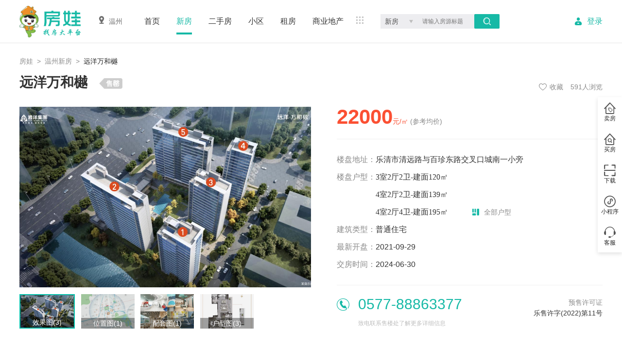

--- FILE ---
content_type: text/html; charset=utf-8
request_url: https://wenzhou.sof.cn/new/63860.html
body_size: 12508
content:
<!DOCTYPE html><html lang="zh"><head><title data-react-helmet="true">远洋万和樾,温州远洋万和樾楼盘详情,楼盘户型,周边配套,交通地图,乐清市中心区清远路与五环路交汇处 - 房娃找房</title>
    <meta name="baidu-site-verification" content="wJnXUu7oWX">
    <meta name="sogou_site_verification" content="I3MGYss0Xn">
    <meta name="360-site-verification" content="26c5ef263cb90871f06a00f787ac0ba5">
    <meta httpequiv="X-UA-Compatible" content="IE=edge,chrome=1">
    <meta name="format-detection" content="telephone=no">
    <link rel="stylesheet" type="text/css" href="//at.alicdn.com/t/c/font_1900096_i8a8ydbg0n.css">
    <!-- <script src="https://webapi.luokuang.com/maps?ak=EE16791010610051024C0520DE1222B4B489A5ED8947B440983HXGFRY5IW3327&v=2.6.5"></script> -->
    <link rel="shortcut icon" type="image/x-icon" href="/favicon.ico">
    <link rel="stylesheet" href="/umi.css">
    <script>
      window.routerBase = "/";
    </script>
    <script>
      //! umi version: 3.5.39
    </script>
  <meta data-react-helmet="true" name="keywords" content="远洋万和樾, 温州远洋万和樾"><meta data-react-helmet="true" name="description" content="房娃找房为您提供温州远洋万和樾楼盘详情,楼盘地址位于乐清市清远路与百珍东路交叉口城南一小旁,占地面积13169平方米,拥有70年年产权,由温州远瓯置业有限公司开发,了解更多该楼盘信息,就上房娃找房"></head>
  <body>
    <div id="root"><div class="fw-hd"><div class="w-1200 fw-hd-content"><div class="fw-hd-content-left"><a href="/"><img class="logo" src="/static/logo5.17c7952d.png" alt=""/></a><a class="loc" href="https://www.sof.cn/city"><i class="iconfont location"></i>温州</a><div><ul class="m-0 navigation"><li><a href="/">首页</a></li><li><a aria-current="page" class="z-on" href="/new/">新房</a></li><li><a href="/secondhand/">二手房</a></li><li><a href="/xiaoqu/">小区</a></li><li><a href="/rent/">租房</a></li><li><a href="/commerce/">商业地产</a></li></ul><div class="more"><img src="[data-uri]"/></div><div class="search-bar"><div class="house-type search-type"><div class="house-type-text"><span>新房</span><i class="iconfont select"></i></div></div><div class="search-content"><input placeholder="请输入房源标题"/><i class="iconfont search"></i></div></div></div></div><div class="fw-hd-content-user"><i class="iconfont user"></i><a id="login">登录</a></div></div></div><div class="fw-sidebar"><div class="fw-sidebar-item"><a href="/member/my-house/secondhand/add"><i class="iconfont maifang1"></i>卖房</a></div><div class="fw-sidebar-item"><a href="/member/demand/add"><i class="iconfont maifang"></i>买房</a></div><div class="fw-sidebar-item"><a><i class="iconfont xiazai"></i>下载</a><div class="panel"><img class="download" src="/static/download.ea987657.png" alt=""/><p>下载房娃App</p><p>买房卖房更方便</p></div></div><div class="fw-sidebar-item"><a><i class="iconfont xiaochengxu"></i>小程序</a><div class="panel"><img src="/static/mini_program.b319ae48.png" alt=""/></div></div><div class="fw-sidebar-item"><a><i class="iconfont kefu1"></i>客服</a><div class="panel"><p><i class="iconfont phone"></i><span>0577-62529159</span></p></div></div></div><div class="container "><nav class="ant-breadcrumb w-1200" style="margin:26px 0 11px 0"><ol><li><span class="ant-breadcrumb-link"><a href="/">房娃</a></span><span class="ant-breadcrumb-separator">&gt;</span></li><li><span class="ant-breadcrumb-link"><a href="/new/">温州新房</a></span><span class="ant-breadcrumb-separator">&gt;</span></li><li><span class="ant-breadcrumb-link">远洋万和樾</span><span class="ant-breadcrumb-separator">&gt;</span></li></ol></nav><div class="w-1200 pb-60"><div class="detail-title"><h1 class="ellipsis">远洋万和樾<span class="sale-status sale-out" style="margin-left:24px">售罄</span></h1><ul class="tags undefined"></ul><ul class="p-right"><li class="collect "><i class="iconfont uncollected"></i>收藏</li><li>591<!-- -->人浏览</li></ul></div><div class="swiper"><div class="swiper-big-slide"><img src="https://fs.sof.cn/v1/file/image?url=/2022/08/22/13/49/07100152.jpg" alt=""/><div class="swiper-prev swiper-big-slide-prev"><i class="iconfont icon-left"></i></div><div class="swiper-next swiper-big-slide-next"><i class="iconfont icon-right"></i></div></div><div class="swiper-small-slide"><div class="swiper-small-slide-list"><div class="thumbnail" style="left:0px"><div class="on"><img src="https://fs.sof.cn/v1/file/image?url=/2022/08/22/13/49/07100152.jpg" alt=""/><span>效果图<!-- -->(<!-- -->3<!-- -->)</span></div><div class=""><img src="https://fs.sof.cn/v1/file/image?url=/2022/08/22/14/18/28100173.jpg" alt=""/><span>位置图<!-- -->(<!-- -->1<!-- -->)</span></div><div class=""><img src="https://fs.sof.cn/v1/file/image?url=/2022/08/22/14/18/03100172.jpg" alt=""/><span>配套图<!-- -->(<!-- -->1<!-- -->)</span></div><div class=""><img src="https://fs.sof.cn/v1/file/image?url=/2022/08/22/13/49/17100154.jpg" alt=""/><span>户型图<!-- -->(<!-- -->3<!-- -->)</span></div></div></div></div></div><div class="new-house-detail-main-info"><div class="first"><strong>22000</strong>元/㎡<!-- --> <span>(参考均价)</span></div><div class="ant-divider ant-divider-horizontal" role="separator"></div><ul class="second"><li><span>楼盘地址：</span><span>乐清市清远路与百珍东路交叉口城南一小旁</span></li><li><span>楼盘户型：</span><span class="house-apart"><pre>3室2厅2卫-建面120㎡
4室2厅2卫-建面139㎡
4室2厅4卫-建面195㎡</pre><a class="all" href="/new/63860/apart/132334.html"><i class="iconfont apart"></i>全部户型</a></span></li><li><span>建筑类型：</span><span>普通住宅</span></li><li><span>最新开盘：</span><span>2021-09-29</span></li><li><span>交房时间：</span><span>2024-06-30</span></li></ul><div class="ant-divider ant-divider-horizontal" role="separator"></div><ul class="third"><li><span class="mobile"><i class="iconfont phone"></i>0577-88863377</span><span class="learn-more">致电联系售楼处了解更多详细信息</span></li><li class="permit"><span>预售许可证</span><span>乐售许字(2022)第11号</span></li></ul></div><ul class="house-detail-nav"><li class="z-on">楼盘详情</li><li>户型</li><li>楼盘相册</li></ul><div class="w-860"><h2 id="house-detail" class="house-title">楼盘详情</h2><div class="new-house-detail-basic-info pb-60"><h3 class="new-house-title">基本信息</h3><ul class="basic"><li><span>建筑类型</span>：<span>普通住宅</span></li><li><span>开发商</span>：<span>温州远瓯置业有限公司</span></li><li><span>产权年限</span>：<span>70年</span></li><li><span>售楼地址</span>：<span>乐清市中心区清远路与五环路交汇处</span></li><li><span>装修状况</span>：<span>毛坯</span></li><li><span>容积率</span>：<span>2.2</span></li><li><span>规划户数</span>：<span>209</span></li><li><span>绿化率</span>：<span>35%</span></li><li><span>占地面积</span>：<span>13169㎡</span></li><li><span>车位数</span>：<span>900</span></li><li><span>建筑面积</span>：<span>32923㎡</span></li><li><span>车位比</span>：<span>暂无信息</span></li><li><span>工程进度</span>：<span>暂无信息</span></li></ul><div class="ant-divider ant-divider-horizontal divider" role="separator"></div><h3 class="new-house-title">物业信息</h3><ul><li><span>物业费</span>：<span>3.5元/平方米·月</span></li><li><span>物业公司</span>：<span>远洋亿家物业服务股份有限公司</span></li><li><span>供暖方式</span>：<span>暂无信息</span></li></ul><div class="ant-divider ant-divider-horizontal divider" role="separator"></div><h3 class="new-house-title">周边配套</h3><ul><li><span>周边均价</span>：<span>null元/㎡</span></li><li><span>小学学区</span>：<span>暂无信息</span></li><li><span>中学学区</span>：<span>暂无信息</span></li></ul></div><h2 id="house-apart" class="house-title">户型</h2><div class="menu undefined"><div class="menu-item z-on"><span></span><span>(0)</span></div></div><ul class="house-detail-apart-list"></ul><h2 id="house-dictionary" class="house-title">户室详情</h2><ul class="building-total"><li><span>总幢数：</span><span>5<!-- -->幢</span></li><li><span>总户室数：</span><span>250<!-- -->户</span></li></ul><div class="building-model"><dl class="building-list"><dd class="list-item z-on"><span>1幢</span></dd><dd class="list-item "><span>2幢</span></dd><dd class="list-item "><span>3幢</span></dd><dd class="list-item "><span>4幢</span></dd><dd class="list-item "><span>5幢</span></dd></dl><dl class="floor-list"></dl></div><h2 id="house-album" class="house-title">楼盘相册</h2><ul class="menu"><li class="menu-item z-on"><span>效果图</span><span>(3)</span></li><li class="menu-item "><span>位置图</span><span>(1)</span></li><li class="menu-item "><span>配套图</span><span>(1)</span></li><li class="menu-item "><span>户型图</span><span>(3)</span></li></ul><div class="swiper house-album"><div class="swiper-big-slide"><img src="https://fs.sof.cn/v1/file/image?url=/2022/08/22/13/49/07100152.jpg" alt=""/><div class="swiper-prev swiper-big-slide-prev"><i class="iconfont icon-left"></i></div><div class="swiper-next swiper-big-slide-next"><i class="iconfont icon-right"></i></div></div><div class="swiper-small-slide"><div class="swiper-small-slide-list"><div class="thumbnail" style="left:0px"><div class="on"><img src="https://fs.sof.cn/v1/file/image?url=/2022/08/22/13/49/07100152.jpg" alt=""/></div><div class=""><img src="https://fs.sof.cn/v1/file/image?url=/2022/08/22/14/17/40100170.png" alt=""/></div><div class=""><img src="https://fs.sof.cn/v1/file/image?url=/2022/08/22/14/17/44100171.png" alt=""/></div></div></div></div></div></div><div class="hot-house-list" style="margin-top:24px"><div class="hot-house-list-title"><h4>热门房源</h4><a href="/new/">查看更多<i class="iconfont shrink"></i></a></div><div class="hot-house-list-item"><img src="https://fs.sof.cn/v1/file/image/thumbnail?url=/2025/07/09/09/51/37119201.png" alt=""/><div class="content"><a class="title ellipsis" href="/new/63953.html">绿城君子蓝</a><div><div class="sale-status orange">待售</div><p class="detail"></p><div class="price"><strong>售价待定</strong></div></div></div></div><div class="hot-house-list-item"><img src="https://fs.sof.cn/v1/file/image/thumbnail?url=/2025/06/26/15/53/47118932.png" alt=""/><div class="content"><a class="title ellipsis" href="/new/63952.html">臻品嘉苑</a><div><div class="sale-status orange">待售</div><p class="detail"></p><div class="price"><strong>售价待定</strong></div></div></div></div><div class="hot-house-list-item"><img src="https://fs.sof.cn/v1/file/image/thumbnail?url=/images/no_image.jpg" alt=""/><div class="content"><a class="title ellipsis" href="/new/63951.html">和合家园</a><div><div class="sale-status theme">在售</div><p class="detail"></p><div class="price"><strong>售价待定</strong></div></div></div></div><div class="hot-house-list-item"><img src="https://fs.sof.cn/v1/file/image/thumbnail?url=/2025/02/18/17/08/08115976.jpeg" alt=""/><div class="content"><a class="title ellipsis" href="/new/63950.html">瑞鑫珑锦园</a><div><div class="sale-status theme">在售</div><p class="detail"></p><div class="price"><strong>9000</strong>元/㎡</div></div></div></div><div class="hot-house-list-item"><img src="https://fs.sof.cn/v1/file/image/thumbnail?url=/2025/02/18/15/20/33115943.png" alt=""/><div class="content"><a class="title ellipsis" href="/new/63949.html">旭信星樾湾</a><div><div class="sale-status theme">在售</div><p class="detail"></p><div class="price"><strong>8000</strong>元/㎡</div></div></div></div><div class="hot-house-list-item"><img src="https://fs.sof.cn/v1/file/image/thumbnail?url=/2025/02/13/16/05/28115787.jpeg" alt=""/><div class="content"><a class="title ellipsis" href="/new/63948.html">瑞鑫星河湾</a><div><div class="sale-status theme">在售</div><p class="detail"></p><div class="price"><strong>16634</strong>元/㎡</div></div></div></div><div class="hot-house-list-item"><img src="https://fs.sof.cn/v1/file/image/thumbnail?url=/2025/01/21/16/40/43115166.jpg" alt=""/><div class="content"><a class="title ellipsis" href="/new/63947.html">绿城凤栖悦鸣</a><div><div class="sale-status theme">在售</div><p class="detail"></p><div class="price"><strong>19000</strong>元/㎡</div></div></div></div><div class="hot-house-list-item"><img src="https://fs.sof.cn/v1/file/image/thumbnail?url=/2024/05/10/13/38/44108782.png" alt=""/><div class="content"><a class="title ellipsis" href="/new/63946.html">乐商财富中心</a><div><div class="sale-status orange">待售</div><p class="detail"></p><div class="price"><strong>售价待定</strong></div></div></div></div><div class="hot-house-list-item"><img src="https://fs.sof.cn/v1/file/image/thumbnail?url=/2024/02/23/15/50/50103896.jpg" alt=""/><div class="content"><a class="title ellipsis" href="/new/63945.html">建发城投·缦云轩</a><div><div class="sale-status theme">在售</div><p class="detail"></p><div class="price"><strong>25000</strong>元/㎡</div></div></div></div><div class="hot-house-list-item"><img src="https://fs.sof.cn/v1/file/image/thumbnail?url=/2024/01/30/09/40/48103282.jpeg" alt=""/><div class="content"><a class="title ellipsis" href="/new/63944.html">新湖金色海湾</a><div><div class="sale-status theme">在售</div><p class="detail"></p><div class="price"><strong>15000</strong>元/㎡</div></div></div></div></div></div></div><div class="fw-ft"><div class="w-1200 fw-ft-header"><img src="/static/logo2.8b321ec4.png" alt=""/><ul class="links"><li><a href="/about/introduce.html">关于房娃</a></li><li><a href="/about/partner.html">商务合作</a></li><li><a href="/about/guide.html">新手指南</a></li><li><a href="/about/copy-right.html">版权声明</a></li></ul></div><div class="w-1200 fw-ft-content"><div class="left"><i class="iconfont phone"></i><div><h4>服务热线: </h4><h1>0577-62529159</h1><span>(周一至周日 09: 00 - 21: 00)</span></div></div><div class="middle"><div class="download-app"><img src="/static/download.ea987657.png" alt=""/><span>扫码下载房娃APP</span></div><div class="mini-program"><img src="/static/mini_program.b319ae48.png" alt=""/><span>扫码关注房娃小程序</span></div></div><div class="right"><ul class="links"><li><a href="/about/us.html">联系我们</a></li><li><a href="/about/terms.html">服务条款</a></li><li><a href="/about/problem.html">常见问题</a></li><li><a href="/about/disclaimer.html">免责声明</a></li></ul></div></div><ul class="w-1200 fw-ft-footer"><li>乐清房娃网络科技有限公司 版权所有</li><li><a href="/api/v1/service/agreement" rel="noopener noreferrer" target="_blank"><span>用户协议</span></a></li><li><a href="/api/v1/privacy/agreement" rel="noopener noreferrer" target="_blank"><span>隐私政策</span></a></li><li><a href="/api/v1/qualification-certificates" rel="noopener noreferrer" target="_blank"><span>资质证照</span></a></li><li><a href="https://beian.miit.gov.cn" rel="noopener noreferrer" target="_blank"><img src="[data-uri]" alt=""/><span>浙ICP备16003653号-2</span></a></li><li><a href="http://www.beian.gov.cn/portal/registerSystemInfo?recordcode=33038202004103" rel="noopener noreferrer" target="_blank"><img src="/static/gongwangan.0c577066.png" alt=""/><span>浙公网安备 33038202004103号</span></a></li><li>违法不良信息举报电话：400-0000-4035</li><li>网上有害信息举报专区：<a href="https://www.12377.cn" rel="noopener noreferrer" target="_blank"><span>www.12377.cn</span></a></li></ul></div></div>
	<script>
  window.g_useSSR = true;
  window.g_initialProps = {"router":{"location":{"pathname":"\u002Fnew\u002F63860.html","search":"","hash":"","query":{},"state":undefined,"key":"bpv85w"},"action":"POP"},"@@dva":0,"agent":{"type":"secondhand","param":{"page":1,"limit":10,"userId":null},"total":0,"dataSources":[],"user":{"id":null,"name":"","head":"","mobile":"","company":"","department":"","follow":"2"}},"apart":{"param":{"page":1,"limit":30},"total":0,"dataSources":[],"dataSource":{"id":0,"name":"","room":"","hall":"","toilet":"","area":"","photo":"","comment":"","saleStatus":"","averageUnit":"","direction":"","distribution":"","tags":[],"photos":[],"others":[]}},"appoint":{"type":"appoint","houseType":"secondhand","param":{"page":1,"limit":10},"total":0,"dataSources":[],"dataSource":{"id":null,"time":"","stage":"","name":"","mobile":"","comment":"","createTime":"","house":{"id":0,"type":"","title":"","name":"","city":"","district":"","street":"","room":0,"hall":0,"toilet":0,"area":"","price":0,"priceStr":"","photo":"","way":"","rental":0,"rentalStr":""},"timelines":[]}},"commerce":{"param":{"page":1,"limit":30,"price":{"keyword":"UnitPrice","name":"","min":0,"max":0,"code":""}},"total":0,"dataSources":[],"hots":[],"ads":[],"dataSource":{"id":null,"title":"","name":"","city":"","district":"","street":"","area":null,"price":"","priceStr":"","businessStatus":"","createTime":"","userId":null,"userName":"","userHead":"","userRole":"","tags":[],"adTags":[],"photos":[]}},"conditions":{"news":[],"secondhand":[],"rent":[],"commerce":[],"provinces":[],"citys":[],"districts":[],"streets":[],"commissions":[],"tops":[],"choices":[],"demands":[]},"demand":{"param":{"page":1,"limit":10},"total":0,"dataSources":[],"dataSource":{"id":0,"type":"","name":"","price":"","tags":[],"mobile":"","comment":""}},"distribution":{"dataSources":[],"dataSource":{},"options":[]},"distributionagent":{"total":0,"param":{"page":1,"limit":20},"houseOptions":[],"statusOptions":[],"dataSources":[],"dataSource":{}},"distributioncommission":{"commissionType":"0","commission":"","dataSources":[]},"distributioncustomer":{"total":0,"param":{"page":1,"limit":20},"houseOptions":[],"statusOptions":[],"stageOptions":[],"dataSources":[],"dataSource":{},"intentList":[]},"distributionhouse":{"dataSources":[],"dataSource":{},"houseData":{}},"domaincity":{"hots":[],"letters":[]},"global":{"breads":[{"path":"\u002F","breadcrumbName":"房娃"},{"path":"\u002Fnew\u002F","breadcrumbName":"温州新房"},{"breadcrumbName":"远洋万和樾"}],"cityId":330300,"districtId":null,"cityName":"温州"},"helmet":{"keywords":"远洋万和樾, 温州远洋万和樾","description":"房娃找房为您提供温州远洋万和樾楼盘详情,楼盘地址位于乐清市清远路与百珍东路交叉口城南一小旁,占地面积13169平方米,拥有70年年产权,由温州远瓯置业有限公司开发,了解更多该楼盘信息,就上房娃找房","title":"远洋万和樾,温州远洋万和樾楼盘详情,楼盘户型,周边配套,交通地图,乐清市中心区清远路与五环路交汇处 - 房娃找房"},"home":{"dataSources":[],"pops":[],"favors":[],"hots":[],"banners":[],"commends":[],"choices":[]},"house":{"param":{"page":1,"limit":30,"price":{"keyword":"AverageUnit","name":"","min":0,"max":0,"code":""},"year":{"keyword":"Year","name":"","min":0,"max":0,"code":""}},"total":0,"dataSources":[],"dataSource":{},"conditions":[],"houseType":"","sellOrRentList":[]},"map":{"isShow":false,"type":"secondhand","param":{"page":1,"limit":30},"total":0,"dataSources":[],"houseTotals":[],"houseList":[]},"myapart":{"param":{"page":1,"limit":30},"options":[],"total":0,"dataSources":[],"dataSource":{"id":0,"name":"","room":"","hall":"","toilet":"","area":"","photo":"","comment":"","saleStatus":"","averageUnit":"","direction":"","distribution":"","tags":[],"photos":[],"others":[]}},"mycommerce":{"param":{"page":1,"limit":10},"options":[],"total":0,"dataSources":[],"dataSource":{"id":null,"provinceId":0,"cityId":0,"districtId":0,"streetId":0,"title":"","name":"","city":"","district":"","street":"","area":0,"price":0,"priceStr":"","createTime":"","userId":null,"userName":"","userHead":"","userRole":"","floor":"","property":"","businessStatus":"","tags":[],"adTags":[],"photos":[]}},"myfollow":{"type":"new","param":{"page":1,"limit":10},"total":0,"dataSources":[],"users":[]},"myhistory":{"type":"new","param":{"page":1,"limit":10},"total":0,"dataSources":[]},"mynew":{"param":{"page":1,"limit":10},"options":[],"total":0,"dataSources":[],"dataSource":{"id":null,"provinceId":0,"cityId":0,"districtId":0,"streetId":0,"title":"","name":"","city":"","district":"","street":"","price":0,"priceStr":"","createTime":"","userId":null,"userName":"","userHead":"","userRole":"","tags":[],"adTags":[],"photos":[]}},"myrent":{"param":{"page":1,"limit":10},"options":[],"total":0,"dataSources":[],"dataSource":{"id":null,"provinceId":0,"cityId":0,"districtId":0,"streetId":0,"title":"","name":"","city":"","district":"","street":"","room":0,"hall":0,"toilet":0,"area":0,"rental":0,"rentalStr":"","way":"","createTime":"","userId":null,"userName":"","userHead":"","userRole":"","tags":[],"adTags":[],"photos":[]}},"mysecondhand":{"param":{"page":1,"limit":10},"options":[],"total":0,"dataSources":[],"dataSource":{"id":0,"provinceId":null,"cityId":null,"districtId":null,"streetId":null,"title":"","name":"","city":"","district":"","street":"","room":0,"hall":0,"toilet":0,"area":0,"price":0,"priceStr":"","createTime":"","floor":"","total":"","ecoration":"","estate":"","direction":"","property":"","year":"","userId":0,"userName":"","userHead":"","userRole":"","tags":[],"adTags":[],"photos":[]}},"new":{"param":{"page":1,"limit":30,"price":{"keyword":"UnitPrice","name":"","min":0,"max":0,"code":""}},"total":0,"dataSources":[],"hots":[{"id":63953,"title":"绿城君子蓝","name":"绿城君子蓝","district":"乐清市","street":"乐成","price":"售价待定","city":"温州市","unit":"售价待定","unitStr":null,"averageUnitStr":"元\u002F㎡","nearbyUnit":null,"nearbyUnitStr":"元\u002F㎡","adroundAverageUnit":null,"averageUnit":null,"saleStatus":"待售","tags":[],"photos":["\u002F2025\u002F07\u002F09\u002F09\u002F51\u002F37119201.png","\u002F2025\u002F07\u002F09\u002F09\u002F51\u002F50119202.jpeg","\u002F2025\u002F07\u002F09\u002F09\u002F51\u002F50119203.jpeg","\u002F2025\u002F07\u002F09\u002F09\u002F51\u002F50119204.jpeg","\u002F2025\u002F07\u002F09\u002F09\u002F51\u002F50119205.jpeg","\u002F2025\u002F07\u002F09\u002F09\u002F52\u002F01119206.jpeg","\u002F2025\u002F07\u002F09\u002F09\u002F54\u002F44119211.png","\u002F2025\u002F07\u002F09\u002F09\u002F54\u002F44119210.png","\u002F2025\u002F07\u002F09\u002F09\u002F54\u002F44119212.png","\u002F2025\u002F07\u002F09\u002F09\u002F53\u002F38119207.png","\u002F2025\u002F07\u002F09\u002F09\u002F53\u002F38119208.png","\u002F2025\u002F07\u002F09\u002F09\u002F53\u002F38119209.png"],"address":"乐清市清远路与石锦路交叉口","room":null,"hall":null,"toilet":null,"area":null,"phone":"0577-55958888","userId":4,"userRole":"3","userName":"林彬","userHead":"\u002F2018\u002F01\u002F23\u002F14\u002F09\u002F39100002.jpg","longitude":"120.98616086265137","latitude":"28.11427213836421","createTime":"2025-07-09","views":"190","vr":"1","direction":null,"maxArea":null,"minArea":null,"adTags":null,"houseNewApartments":[]},{"id":63952,"title":"臻品嘉苑","name":"臻品嘉苑","district":"乐清市","street":"柳市","price":"售价待定","city":"温州市","unit":"售价待定","unitStr":null,"averageUnitStr":"元\u002F㎡","nearbyUnit":null,"nearbyUnitStr":"元\u002F㎡","adroundAverageUnit":null,"averageUnit":null,"saleStatus":"待售","tags":[],"photos":["\u002F2025\u002F06\u002F26\u002F15\u002F53\u002F47118932.png","\u002F2025\u002F06\u002F26\u002F15\u002F53\u002F47118933.png","\u002F2025\u002F06\u002F26\u002F15\u002F55\u002F27118934.png"],"address":"柳市镇原后西村","room":null,"hall":null,"toilet":null,"area":null,"phone":"0577-62771688","userId":4,"userRole":"3","userName":"林彬","userHead":"\u002F2018\u002F01\u002F23\u002F14\u002F09\u002F39100002.jpg","longitude":"120.8985429922235","latitude":"28.043472159463917","createTime":"2025-06-26","views":"217","vr":null,"direction":null,"maxArea":null,"minArea":null,"adTags":null,"houseNewApartments":[]},{"id":63951,"title":"和合家园","name":"和合家园","district":"乐清市","street":"北白象","price":null,"city":"温州市","unit":null,"unitStr":"元\u002F㎡","averageUnitStr":"元\u002F㎡","nearbyUnit":null,"nearbyUnitStr":"元\u002F㎡","adroundAverageUnit":null,"averageUnit":null,"saleStatus":"在售","tags":[],"photos":[],"address":"乐清市北白象镇高岙村宗川路12号","room":null,"hall":null,"toilet":null,"area":null,"phone":"13757896675","userId":4,"userRole":"3","userName":"林彬","userHead":"\u002F2018\u002F01\u002F23\u002F14\u002F09\u002F39100002.jpg","longitude":"120.82511431223016","latitude":"28.03964203256192","createTime":"2025-02-20","views":"514","vr":"1","direction":null,"maxArea":null,"minArea":null,"adTags":null,"houseNewApartments":[]},{"id":63950,"title":"瑞鑫珑锦园","name":"瑞鑫珑锦园","district":"乐清市","street":null,"price":null,"city":"温州市","unit":"9000","unitStr":"元\u002F㎡","averageUnitStr":"元\u002F㎡","nearbyUnit":null,"nearbyUnitStr":"元\u002F㎡","adroundAverageUnit":null,"averageUnit":"9000","saleStatus":"在售","tags":[],"photos":["\u002F2025\u002F02\u002F18\u002F17\u002F08\u002F08115976.jpeg","\u002F2025\u002F02\u002F18\u002F17\u002F08\u002F33115977.jpeg","\u002F2025\u002F02\u002F18\u002F17\u002F08\u002F57115982.jpeg","\u002F2025\u002F02\u002F18\u002F17\u002F08\u002F57115981.jpeg","\u002F2025\u002F02\u002F18\u002F17\u002F08\u002F57115978.jpeg","\u002F2025\u002F02\u002F18\u002F17\u002F08\u002F57115980.jpeg","\u002F2025\u002F02\u002F18\u002F17\u002F08\u002F57115979.jpeg"],"address":"乐清市盐盆街道经二路与纬七路交汇处","room":null,"hall":null,"toilet":null,"area":null,"phone":"0577-55666677","userId":4,"userRole":"3","userName":"林彬","userHead":"\u002F2018\u002F01\u002F23\u002F14\u002F09\u002F39100002.jpg","longitude":"120.99065096767652","latitude":"28.074895148181096","createTime":"2025-02-18","views":"637","vr":null,"direction":null,"maxArea":"137.00","minArea":"89.00","adTags":null,"houseNewApartments":[{"id":149776,"status":"0","modifyTime":1739870187000,"createTime":1739870187000,"houseId":63950,"name":"珑誉","room":4,"hall":2,"kitchen":null,"toilet":2,"area":137,"averageUnit":9000,"photo":"\u002F2025\u002F02\u002F18\u002F17\u002F15\u002F42115983.jpeg","comment":null,"saleStatus":"12","direction":"16","tag":null,"ctag":null,"tags":null,"photos":null,"distribution":""},{"id":149777,"status":"0","modifyTime":1739870219000,"createTime":1739870219000,"houseId":63950,"name":"珑勋","room":4,"hall":2,"kitchen":null,"toilet":2,"area":124,"averageUnit":9000,"photo":"\u002F2025\u002F02\u002F18\u002F17\u002F16\u002F57115984.jpeg","comment":null,"saleStatus":"12","direction":"16","tag":null,"ctag":null,"tags":null,"photos":null,"distribution":""},{"id":149778,"status":"0","modifyTime":1739870265000,"createTime":1739870257000,"houseId":63950,"name":"珑徽","room":4,"hall":2,"kitchen":null,"toilet":2,"area":112,"averageUnit":null,"photo":"\u002F2025\u002F02\u002F18\u002F17\u002F17\u002F44115985.jpeg","comment":null,"saleStatus":"11","direction":"16","tag":null,"ctag":null,"tags":null,"photos":null,"distribution":""},{"id":149779,"status":"0","modifyTime":1739870307000,"createTime":1739870307000,"houseId":63950,"name":"珑耀","room":3,"hall":2,"kitchen":null,"toilet":2,"area":89,"averageUnit":9000,"photo":"\u002F2025\u002F02\u002F18\u002F17\u002F18\u002F25115986.jpeg","comment":null,"saleStatus":"12","direction":"16","tag":null,"ctag":null,"tags":null,"photos":null,"distribution":""},{"id":149780,"status":"0","modifyTime":1739870336000,"createTime":1739870336000,"houseId":63950,"name":"珑璟","room":3,"hall":2,"kitchen":null,"toilet":2,"area":89,"averageUnit":null,"photo":"\u002F2025\u002F02\u002F18\u002F17\u002F18\u002F55115987.jpeg","comment":null,"saleStatus":"11","direction":"16","tag":null,"ctag":null,"tags":null,"photos":null,"distribution":""}]},{"id":63949,"title":"旭信星樾湾","name":"旭信星樾湾","district":"乐清市","street":"北白象","price":null,"city":"温州市","unit":"8000","unitStr":"元\u002F㎡","averageUnitStr":"元\u002F㎡","nearbyUnit":null,"nearbyUnitStr":"元\u002F㎡","adroundAverageUnit":null,"averageUnit":"8000","saleStatus":"在售","tags":[],"photos":["\u002F2025\u002F02\u002F18\u002F15\u002F20\u002F33115943.png","\u002F2025\u002F02\u002F18\u002F15\u002F21\u002F24115949.png","\u002F2025\u002F02\u002F18\u002F15\u002F21\u002F14115948.jpeg","\u002F2025\u002F02\u002F18\u002F15\u002F21\u002F14115945.jpeg","\u002F2025\u002F02\u002F18\u002F15\u002F21\u002F14115944.jpeg","\u002F2025\u002F02\u002F18\u002F15\u002F21\u002F14115946.jpeg","\u002F2025\u002F02\u002F18\u002F15\u002F21\u002F14115947.jpeg"],"address":"乐清市北白象镇柳江路1277号","room":null,"hall":null,"toilet":null,"area":null,"phone":"0577-61565666","userId":4,"userRole":"3","userName":"林彬","userHead":"\u002F2018\u002F01\u002F23\u002F14\u002F09\u002F39100002.jpg","longitude":"28.041193386260908","latitude":"120.89771229833981","createTime":"2025-02-18","views":"604","vr":"1","direction":null,"maxArea":"139.00","minArea":"99.00","adTags":null,"houseNewApartments":[{"id":149768,"status":"0","modifyTime":1739863379000,"createTime":1739863379000,"houseId":63949,"name":"星澜","room":4,"hall":2,"kitchen":null,"toilet":2,"area":130,"averageUnit":8000,"photo":"\u002F2025\u002F02\u002F18\u002F15\u002F22\u002F58115950.jpeg","comment":null,"saleStatus":"12","direction":"16","tag":null,"ctag":null,"tags":null,"photos":null,"distribution":""},{"id":149769,"status":"0","modifyTime":1739863419000,"createTime":1739863419000,"houseId":63949,"name":"星悦","room":3,"hall":2,"kitchen":null,"toilet":2,"area":99,"averageUnit":8000,"photo":"\u002F2025\u002F02\u002F18\u002F15\u002F23\u002F37115951.jpeg","comment":null,"saleStatus":"12","direction":"16","tag":null,"ctag":null,"tags":null,"photos":null,"distribution":""},{"id":149770,"status":"0","modifyTime":1739863503000,"createTime":1739863444000,"houseId":63949,"name":"星辉","room":3,"hall":2,"kitchen":null,"toilet":2,"area":112,"averageUnit":8000,"photo":"\u002F2025\u002F02\u002F18\u002F15\u002F24\u002F02115952.jpeg","comment":null,"saleStatus":"12","direction":"16","tag":null,"ctag":null,"tags":null,"photos":null,"distribution":""},{"id":149771,"status":"0","modifyTime":1739863498000,"createTime":1739863466000,"houseId":63949,"name":"星耀","room":4,"hall":2,"kitchen":null,"toilet":2,"area":139,"averageUnit":8000,"photo":"\u002F2025\u002F02\u002F18\u002F15\u002F24\u002F24115953.jpeg","comment":null,"saleStatus":"12","direction":"16","tag":null,"ctag":null,"tags":null,"photos":null,"distribution":""},{"id":149772,"status":"0","modifyTime":1739863489000,"createTime":1739863489000,"houseId":63949,"name":"星辰","room":3,"hall":2,"kitchen":null,"toilet":2,"area":110,"averageUnit":8000,"photo":"\u002F2025\u002F02\u002F18\u002F15\u002F24\u002F48115954.jpeg","comment":null,"saleStatus":"12","direction":"16","tag":null,"ctag":null,"tags":null,"photos":null,"distribution":""}]},{"id":63948,"title":"瑞鑫星河湾","name":"瑞鑫星河湾","district":"乐清市","street":null,"price":null,"city":"温州市","unit":"16634","unitStr":"元\u002F㎡","averageUnitStr":"元\u002F㎡","nearbyUnit":null,"nearbyUnitStr":"元\u002F㎡","adroundAverageUnit":null,"averageUnit":"16634","saleStatus":"在售","tags":[],"photos":["\u002F2025\u002F02\u002F13\u002F16\u002F05\u002F28115787.jpeg","\u002F2025\u002F02\u002F13\u002F16\u002F05\u002F41115788.jpeg","\u002F2025\u002F02\u002F13\u002F16\u002F05\u002F51115789.jpeg","\u002F2025\u002F02\u002F13\u002F16\u002F06\u002F17115793.jpeg","\u002F2025\u002F02\u002F13\u002F16\u002F06\u002F00115790.jpeg","\u002F2025\u002F02\u002F13\u002F16\u002F06\u002F08115791.jpeg","\u002F2025\u002F02\u002F13\u002F16\u002F06\u002F11115792.jpeg"],"address":"乐清市中心区A-a5-2地块建设项目","room":null,"hall":null,"toilet":null,"area":null,"phone":"0577-55667788","userId":4,"userRole":"3","userName":"林彬","userHead":"\u002F2018\u002F01\u002F23\u002F14\u002F09\u002F39100002.jpg","longitude":"120.99805357956745","latitude":"28.122243743109916","createTime":"2025-02-13","views":"502","vr":"1","direction":null,"maxArea":"165.00","minArea":"139.00","adTags":null,"houseNewApartments":[{"id":149773,"status":"0","modifyTime":1739863814000,"createTime":1739863814000,"houseId":63948,"name":"A户型","room":4,"hall":2,"kitchen":null,"toilet":3,"area":165,"averageUnit":16500,"photo":"\u002F2025\u002F02\u002F18\u002F15\u002F30\u002F08115955.jpeg","comment":null,"saleStatus":"12","direction":"16","tag":null,"ctag":null,"tags":null,"photos":null,"distribution":""},{"id":149774,"status":"0","modifyTime":1739863843000,"createTime":1739863843000,"houseId":63948,"name":"B户型","room":4,"hall":2,"kitchen":null,"toilet":3,"area":139,"averageUnit":16500,"photo":"\u002F2025\u002F02\u002F18\u002F15\u002F30\u002F41115956.jpeg","comment":null,"saleStatus":"12","direction":"16","tag":null,"ctag":null,"tags":null,"photos":null,"distribution":""},{"id":149775,"status":"0","modifyTime":1739863895000,"createTime":1739863895000,"houseId":63948,"name":"C户型","room":4,"hall":2,"kitchen":null,"toilet":3,"area":139,"averageUnit":16500,"photo":"\u002F2025\u002F02\u002F18\u002F15\u002F31\u002F23115957.jpeg","comment":null,"saleStatus":"12","direction":"16","tag":null,"ctag":null,"tags":null,"photos":null,"distribution":""}]},{"id":63947,"title":"绿城凤栖悦鸣","name":"绿城凤栖悦鸣","district":"乐清市","street":"乐成","price":null,"city":"温州市","unit":"19000","unitStr":"元\u002F㎡","averageUnitStr":"元\u002F㎡","nearbyUnit":null,"nearbyUnitStr":"元\u002F㎡","adroundAverageUnit":null,"averageUnit":"19000","saleStatus":"在售","tags":[],"photos":["\u002F2025\u002F01\u002F21\u002F16\u002F40\u002F43115166.jpg","\u002F2025\u002F01\u002F21\u002F16\u002F41\u002F05115170.jpg","\u002F2025\u002F01\u002F21\u002F16\u002F41\u002F05115169.jpg","\u002F2025\u002F01\u002F21\u002F16\u002F41\u002F05115171.jpg","\u002F2025\u002F01\u002F21\u002F16\u002F41\u002F05115167.jpg","\u002F2025\u002F01\u002F21\u002F16\u002F41\u002F05115168.jpg","\u002F2025\u002F01\u002F21\u002F16\u002F41\u002F05115172.jpg","\u002F2025\u002F02\u002F18\u002F15\u002F57\u002F52115970.jpg","\u002F2025\u002F02\u002F18\u002F15\u002F57\u002F52115969.jpg","\u002F2025\u002F02\u002F18\u002F15\u002F59\u002F20115971.jpg","\u002F2025\u002F02\u002F18\u002F15\u002F59\u002F20115973.jpg","\u002F2025\u002F02\u002F18\u002F15\u002F59\u002F20115974.jpg","\u002F2025\u002F02\u002F18\u002F15\u002F59\u002F20115972.jpg"],"address":"浙江省温州市乐清市绿城凤栖悦鸣","room":null,"hall":null,"toilet":null,"area":null,"phone":"13867775515","userId":4,"userRole":"3","userName":"林彬","userHead":"\u002F2018\u002F01\u002F23\u002F14\u002F09\u002F39100002.jpg","longitude":"121.03141743628235","latitude":"28.149820221395984","createTime":"2025-01-21","views":"624","vr":"1","direction":null,"maxArea":null,"minArea":null,"adTags":null,"houseNewApartments":[]},{"id":63946,"title":"乐商财富中心","name":"乐商财富中心","district":"乐清市","street":"乐成","price":"售价待定","city":"温州市","unit":"售价待定","unitStr":null,"averageUnitStr":"元\u002F㎡","nearbyUnit":null,"nearbyUnitStr":"元\u002F㎡","adroundAverageUnit":null,"averageUnit":null,"saleStatus":"待售","tags":[],"photos":["\u002F2024\u002F05\u002F10\u002F13\u002F38\u002F44108782.png","\u002F2024\u002F05\u002F10\u002F13\u002F38\u002F44108780.png","\u002F2024\u002F05\u002F10\u002F13\u002F38\u002F44108781.png","\u002F2024\u002F05\u002F10\u002F13\u002F38\u002F44108784.png","\u002F2024\u002F05\u002F10\u002F13\u002F38\u002F44108783.png","\u002F2024\u002F05\u002F10\u002F13\u002F38\u002F44108785.png","\u002F2024\u002F05\u002F10\u002F13\u002F38\u002F44108787.png","\u002F2024\u002F05\u002F10\u002F13\u002F38\u002F44108786.png","\u002F2024\u002F05\u002F10\u002F13\u002F38\u002F44108788.png"],"address":"乐清市胜利塘北片","room":null,"hall":null,"toilet":null,"area":null,"phone":"0577-55667788","userId":4,"userRole":"3","userName":"林彬","userHead":"\u002F2018\u002F01\u002F23\u002F14\u002F09\u002F39100002.jpg","longitude":"121.0111535429517","latitude":"28.133915052764376","createTime":"2024-05-10","views":"643","vr":"1","direction":null,"maxArea":null,"minArea":null,"adTags":null,"houseNewApartments":[]},{"id":63945,"title":"建发城投·缦云轩","name":"建发城投·缦云轩","district":"乐清市","street":null,"price":null,"city":"温州市","unit":"25000","unitStr":"元\u002F㎡","averageUnitStr":"元\u002F㎡","nearbyUnit":null,"nearbyUnitStr":"元\u002F㎡","adroundAverageUnit":null,"averageUnit":"25000","saleStatus":"在售","tags":[],"photos":["\u002F2024\u002F02\u002F23\u002F15\u002F50\u002F50103896.jpg","\u002F2024\u002F02\u002F23\u002F15\u002F51\u002F05103897.jpg","\u002F2024\u002F02\u002F23\u002F15\u002F51\u002F05103899.jpg","\u002F2024\u002F02\u002F23\u002F15\u002F51\u002F05103901.jpg","\u002F2024\u002F02\u002F23\u002F15\u002F51\u002F05103900.jpg","\u002F2024\u002F02\u002F23\u002F15\u002F51\u002F05103898.jpg","\u002F2024\u002F02\u002F23\u002F15\u002F51\u002F44103918.jpg","\u002F2024\u002F02\u002F23\u002F15\u002F51\u002F22103904.jpg","\u002F2024\u002F02\u002F23\u002F15\u002F51\u002F22103903.jpg","\u002F2024\u002F02\u002F23\u002F15\u002F51\u002F22103902.jpg","\u002F2024\u002F02\u002F23\u002F15\u002F51\u002F22103906.jpg","\u002F2024\u002F02\u002F23\u002F15\u002F51\u002F22103905.jpg","\u002F2024\u002F02\u002F23\u002F15\u002F51\u002F22103907.jpg","\u002F2024\u002F02\u002F23\u002F15\u002F51\u002F22103908.jpg","\u002F2024\u002F02\u002F23\u002F15\u002F51\u002F22103909.jpg","\u002F2024\u002F02\u002F23\u002F15\u002F51\u002F36103910.jpg","\u002F2024\u002F02\u002F23\u002F15\u002F51\u002F36103915.jpg","\u002F2024\u002F02\u002F23\u002F15\u002F51\u002F36103911.jpg","\u002F2024\u002F02\u002F23\u002F15\u002F51\u002F36103912.jpg","\u002F2024\u002F02\u002F23\u002F15\u002F51\u002F36103913.jpg","\u002F2024\u002F02\u002F23\u002F15\u002F51\u002F36103914.jpg","\u002F2024\u002F02\u002F23\u002F15\u002F51\u002F37103916.jpg","\u002F2024\u002F02\u002F23\u002F15\u002F51\u002F37103917.jpg","\u002F2024\u002F02\u002F23\u002F15\u002F58\u002F57103919.jpg","\u002F2024\u002F02\u002F23\u002F15\u002F58\u002F57103921.jpg","\u002F2024\u002F02\u002F23\u002F15\u002F58\u002F57103922.jpg","\u002F2025\u002F01\u002F07\u002F17\u002F09\u002F29114737.jpg","\u002F2024\u002F02\u002F23\u002F15\u002F58\u002F57103920.jpg","\u002F2025\u002F01\u002F07\u002F17\u002F09\u002F29114740.jpg","\u002F2025\u002F01\u002F07\u002F17\u002F09\u002F29114738.jpg","\u002F2025\u002F01\u002F07\u002F17\u002F09\u002F29114741.jpg","\u002F2025\u002F01\u002F07\u002F17\u002F09\u002F29114739.jpg"],"address":"乐清·滨海新区云门路和望港路交叉口","room":null,"hall":null,"toilet":null,"area":null,"phone":"13867775515","userId":4,"userRole":"3","userName":"林彬","userHead":"\u002F2018\u002F01\u002F23\u002F14\u002F09\u002F39100002.jpg","longitude":"121.05036069491409","latitude":"28.139242737308514","createTime":"2024-02-23","views":"1085","vr":"1","direction":null,"maxArea":"210.00","minArea":"143.00","adTags":null,"houseNewApartments":[{"id":149754,"status":"0","modifyTime":1739870381000,"createTime":1708675208000,"houseId":63945,"name":"云奕","room":4,"hall":2,"kitchen":null,"toilet":2,"area":143,"averageUnit":25000,"photo":"\u002F2024\u002F02\u002F23\u002F16\u002F00\u002F06103923.jpg","comment":null,"saleStatus":"12","direction":"16","tag":"","ctag":"大面宽,三室朝南,大餐客厅,跑道阳台","tags":null,"photos":null,"distribution":""},{"id":149755,"status":"0","modifyTime":1739870390000,"createTime":1708675250000,"houseId":63945,"name":"云曜","room":4,"hall":2,"kitchen":null,"toilet":3,"area":210,"averageUnit":25000,"photo":"\u002F2024\u002F02\u002F23\u002F16\u002F00\u002F48103924.jpg","comment":null,"saleStatus":"12","direction":"16","tag":null,"ctag":null,"tags":null,"photos":null,"distribution":""},{"id":149756,"status":"0","modifyTime":1739870400000,"createTime":1708675297000,"houseId":63945,"name":"云宸","room":4,"hall":2,"kitchen":null,"toilet":3,"area":174,"averageUnit":25000,"photo":"\u002F2024\u002F02\u002F23\u002F16\u002F01\u002F18103925.jpg","comment":null,"saleStatus":"12","direction":"16","tag":null,"ctag":null,"tags":null,"photos":null,"distribution":""},{"id":149757,"status":"0","modifyTime":1739870409000,"createTime":1708675314000,"houseId":63945,"name":"云宸B","room":4,"hall":2,"kitchen":null,"toilet":3,"area":174,"averageUnit":25000,"photo":"\u002F2024\u002F02\u002F23\u002F16\u002F01\u002F53103926.jpg","comment":null,"saleStatus":"12","direction":"16","tag":null,"ctag":null,"tags":null,"photos":null,"distribution":""}]},{"id":63944,"title":"新湖金色海湾","name":"新湖金色海湾","district":"乐清市","street":"盐盘","price":null,"city":"温州市","unit":"15000","unitStr":"元\u002F㎡","averageUnitStr":"元\u002F㎡","nearbyUnit":"0","nearbyUnitStr":"元\u002F㎡","adroundAverageUnit":"0","averageUnit":"15000","saleStatus":"在售","tags":["品质住宅"],"photos":["\u002F2024\u002F01\u002F30\u002F09\u002F40\u002F48103282.jpeg","\u002F2024\u002F01\u002F30\u002F09\u002F44\u002F46103288.jpeg","\u002F2024\u002F01\u002F30\u002F09\u002F42\u002F42103284.jpeg","\u002F2024\u002F01\u002F30\u002F09\u002F42\u002F08103283.png","\u002F2024\u002F01\u002F30\u002F09\u002F44\u002F19103286.png","\u002F2024\u002F01\u002F30\u002F09\u002F44\u002F31103287.jpeg","\u002F2024\u002F01\u002F30\u002F09\u002F44\u002F09103285.png","\u002F2024\u002F06\u002F24\u002F13\u002F35\u002F47110235.jpg","\u002F2024\u002F06\u002F24\u002F13\u002F35\u002F47110231.jpg","\u002F2024\u002F06\u002F24\u002F13\u002F35\u002F47110233.jpg","\u002F2024\u002F06\u002F24\u002F13\u002F35\u002F47110232.jpg","\u002F2024\u002F06\u002F24\u002F13\u002F35\u002F47110230.jpg","\u002F2024\u002F06\u002F24\u002F13\u002F35\u002F47110234.jpg","\u002F2024\u002F06\u002F24\u002F13\u002F35\u002F47110236.jpg","\u002F2024\u002F06\u002F24\u002F13\u002F35\u002F47110237.jpg","\u002F2024\u002F06\u002F24\u002F13\u002F35\u002F47110238.jpg"],"address":"乐清市滨海北二路与纬北路交汇处新湖·金色海湾","room":null,"hall":null,"toilet":null,"area":null,"phone":"15067845631","userId":4075,"userRole":"3","userName":"锦麓名筑","userHead":"\u002Fimages\u002Fuser_head.jpg","longitude":"121.05725398597127","latitude":"28.115889350018897","createTime":"2024-01-30","views":"1497","vr":"1","direction":null,"maxArea":"196.00","minArea":"110.00","adTags":null,"houseNewApartments":[{"id":149759,"status":"0","modifyTime":1739870514000,"createTime":1719206961000,"houseId":63944,"name":"110㎡","room":3,"hall":2,"kitchen":null,"toilet":2,"area":110,"averageUnit":15000,"photo":"\u002F2024\u002F06\u002F24\u002F13\u002F29\u002F17110221.jpg","comment":"53#、54#、55#","saleStatus":"12","direction":"16","tag":null,"ctag":null,"tags":null,"photos":null,"distribution":""},{"id":149760,"status":"0","modifyTime":1739870520000,"createTime":1719207024000,"houseId":63944,"name":"113㎡","room":3,"hall":2,"kitchen":null,"toilet":2,"area":113,"averageUnit":15000,"photo":"\u002F2024\u002F06\u002F24\u002F13\u002F30\u002F22110222.jpg","comment":null,"saleStatus":"12","direction":"16","tag":null,"ctag":null,"tags":null,"photos":null,"distribution":"50#、51#"},{"id":149761,"status":"0","modifyTime":1739870526000,"createTime":1719207068000,"houseId":63944,"name":"131㎡","room":4,"hall":2,"kitchen":null,"toilet":2,"area":131,"averageUnit":15000,"photo":"\u002F2024\u002F06\u002F24\u002F13\u002F31\u002F07110223.jpg","comment":null,"saleStatus":"12","direction":"16","tag":null,"ctag":null,"tags":null,"photos":null,"distribution":"53#、54#、55#"},{"id":149762,"status":"0","modifyTime":1739870531000,"createTime":1719207109000,"houseId":63944,"name":"133㎡","room":4,"hall":2,"kitchen":null,"toilet":2,"area":133,"averageUnit":15000,"photo":"\u002F2024\u002F06\u002F24\u002F13\u002F31\u002F48110224.jpg","comment":null,"saleStatus":"12","direction":"16","tag":null,"ctag":null,"tags":null,"photos":null,"distribution":"50#、51#"},{"id":149763,"status":"0","modifyTime":1739870536000,"createTime":1719207159000,"houseId":63944,"name":"143㎡","room":4,"hall":2,"kitchen":null,"toilet":3,"area":143,"averageUnit":15000,"photo":"\u002F2024\u002F06\u002F24\u002F13\u002F32\u002F37110225.jpg","comment":null,"saleStatus":"12","direction":"16","tag":null,"ctag":null,"tags":null,"photos":null,"distribution":"49#、52#"},{"id":149764,"status":"0","modifyTime":1739870541000,"createTime":1719207193000,"houseId":63944,"name":"168㎡","room":4,"hall":2,"kitchen":null,"toilet":3,"area":168,"averageUnit":15000,"photo":"\u002F2024\u002F06\u002F24\u002F13\u002F33\u002F10110226.jpg","comment":null,"saleStatus":"12","direction":"16","tag":null,"ctag":null,"tags":null,"photos":null,"distribution":"48#"},{"id":149765,"status":"0","modifyTime":1739870549000,"createTime":1719207224000,"houseId":63944,"name":"185㎡","room":4,"hall":2,"kitchen":null,"toilet":3,"area":185,"averageUnit":15000,"photo":"\u002F2024\u002F06\u002F24\u002F13\u002F33\u002F42110227.jpg","comment":null,"saleStatus":"12","direction":"16","tag":null,"ctag":null,"tags":null,"photos":null,"distribution":"49#"},{"id":149766,"status":"0","modifyTime":1739870555000,"createTime":1719207257000,"houseId":63944,"name":"191㎡","room":4,"hall":2,"kitchen":null,"toilet":3,"area":191,"averageUnit":15000,"photo":"\u002F2024\u002F06\u002F24\u002F13\u002F34\u002F15110228.jpg","comment":null,"saleStatus":"12","direction":"16","tag":null,"ctag":null,"tags":null,"photos":null,"distribution":"52#"},{"id":149767,"status":"0","modifyTime":1739870561000,"createTime":1719207290000,"houseId":63944,"name":"196㎡","room":4,"hall":2,"kitchen":null,"toilet":3,"area":196,"averageUnit":15000,"photo":"\u002F2024\u002F06\u002F24\u002F13\u002F34\u002F47110229.jpg","comment":null,"saleStatus":"12","direction":"16","tag":null,"ctag":null,"tags":null,"photos":null,"distribution":"48#"}]}],"ads":[],"dataSource":{"id":63860,"provinceId":330000,"cityId":330300,"districtId":330382,"streetId":10005,"code":"XF2022-07-0763860","province":"浙江省","city":"温州市","district":"乐清市","street":"乐成","photos":[{"name":"效果图","items":["\u002F2022\u002F08\u002F22\u002F13\u002F49\u002F07100152.jpg","\u002F2022\u002F08\u002F22\u002F14\u002F17\u002F40100170.png","\u002F2022\u002F08\u002F22\u002F14\u002F17\u002F44100171.png"]},{"name":"位置图","items":["\u002F2022\u002F08\u002F22\u002F14\u002F18\u002F28100173.jpg"]},{"name":"画报","items":[]},{"name":"实景图","items":[]},{"name":"配套图","items":["\u002F2022\u002F08\u002F22\u002F14\u002F18\u002F03100172.jpg"]},{"name":"样板间图","items":[]},{"name":"户型图","items":["\u002F2022\u002F08\u002F22\u002F13\u002F49\u002F17100154.jpg","\u002F2022\u002F08\u002F22\u002F13\u002F49\u002F19100156.jpg","\u002F2022\u002F08\u002F22\u002F13\u002F49\u002F18100155.jpg"]}],"title":"远洋万和樾","name":"远洋万和樾","saleStatus":"售罄","price":null,"priceStr":"万","unitStr":"元\u002F㎡","nearbyUnitStr":"元\u002F㎡","averageUnitStr":"元\u002F㎡","unit":"22000","nearbyUnit":null,"tags":[],"address":"乐清市清远路与百珍东路交叉口城南一小旁","opening":"2021-09-29","handover":"2024-06-30","averageUnit":"22000元\u002F㎡","apartment":"暂无信息","presalePermit":"乐售许字(2022)第11号","builtupType":"暂无信息","propertyYears":"70年","ecoration":"毛坯","covered":"13169","builtup":"32923","volumeRate":"2.2","greeningRate":"35%","company":"温州远瓯置业有限公司","likes":"0","phone":null,"mobile":"0577-88863377","userId":4,"userName":"林彬","userHead":"\u002F2018\u002F01\u002F23\u002F14\u002F09\u002F39100002.jpg","userCompany":"千万家","follow":"2","createTime":"2022-07-07","longitude":"120.47456354855494","latitude":"27.478651350270074","number":"209","parkNumber":"900","parkRatio":"暂无信息","progress":"暂无信息","propertyFee":"3.5元\u002F平方米·月","propertyCompany":"远洋亿家物业服务股份有限公司","heating":"暂无信息","direction":"南北","primarySchool":"暂无信息","middleSchool":"暂无信息","room":null,"hall":null,"kitchen":null,"toilet":null,"area":null,"propery":"普通住宅","total":null,"floor":null,"floorAlias":null,"year":null,"saleAddress":"乐清市中心区清远路与五环路交汇处","special":null,"views":"591","adroundAverageUnit":null,"userRole":"3","vr":"1","userDepartment":"晨沐路","property":"普通住宅","apartments":[{"id":132334,"name":"A","room":"3","hall":"2","kitchen":null,"toilet":"2","area":"120","areaStr":"㎡","photo":"\u002F2022\u002F08\u002F22\u002F13\u002F49\u002F17100154.jpg","comment":"暂无信息","saleStatus":"售罄","averageUnit":"23500","averageUnitStr":"元\u002F㎡","tags":[],"photos":["\u002F2022\u002F08\u002F22\u002F13\u002F49\u002F17100154.jpg"],"direction":"南北","distribution":"1幢、 2幢、 4幢、 5幢"},{"id":132335,"name":"B","room":"4","hall":"2","kitchen":null,"toilet":"2","area":"139","areaStr":"㎡","photo":"\u002F2022\u002F08\u002F22\u002F13\u002F49\u002F19100156.jpg","comment":"暂无信息","saleStatus":"售罄","averageUnit":"23500","averageUnitStr":"元\u002F㎡","tags":[],"photos":["\u002F2022\u002F08\u002F22\u002F13\u002F49\u002F19100156.jpg"],"direction":"南北","distribution":"1幢、 2幢、 3幢、 5幢"},{"id":132336,"name":"C","room":"4","hall":"2","kitchen":null,"toilet":"4","area":"195","areaStr":"㎡","photo":"\u002F2022\u002F08\u002F22\u002F13\u002F49\u002F18100155.jpg","comment":"暂无信息","saleStatus":"售罄","averageUnit":"23500","averageUnitStr":"元\u002F㎡","tags":[],"photos":["\u002F2022\u002F08\u002F22\u002F13\u002F49\u002F18100155.jpg"],"direction":"南北","distribution":"1幢、 2幢、 3幢、 5幢"}],"houseNewHoldList":null,"holdNumber":250,"buildingNumber":5,"buildingList":["1","2","3","4","5"],"holdStage":"0","holdUserId":null,"holdModifyTime":null,"holdCreateTime":null}},"notice":{"listNeedReload":false,"param":{"page":1,"limit":20,"badgesList":[]},"total":0,"dataSources":[],"badgesList":[]},"rent":{"param":{"page":1,"limit":30,"price":{"keyword":"Price","name":"","min":0,"max":0,"code":""}},"total":0,"dataSources":[],"hots":[],"ads":[],"dataSource":{"id":null,"title":"","name":"","city":"","district":"","street":"","room":null,"hall":null,"toilet":null,"area":null,"rental":"","rentalStr":"","createTime":"","userId":null,"userName":"","userHead":"","userRole":"","tags":[],"adTags":[],"photos":[]}},"rob":{"type":"produce","houseType":"secondhand","param":{"page":1,"limit":10},"total":0,"dataSources":[],"dataSource":{"id":0,"title":"","name":"","city":"","district":"","street":"","room":0,"hall":0,"toilet":0,"area":"","price":"","priceStr":"","photos":[],"way":"","rental":0,"rentalStr":"","createTime":""}},"secondhand":{"param":{"page":1,"limit":30,"price":{"keyword":"TotalPrice","name":"","min":0,"max":0,"code":""}},"total":0,"dataSources":[],"hots":[],"ads":[],"dataSource":{"id":null,"title":"","name":"","city":"","district":"","street":"","room":null,"hall":null,"toilet":null,"area":null,"price":"","priceStr":"","createTime":"","userId":null,"userName":"","userHead":"","userRole":"","tags":[],"adTags":[],"photos":[]}},"user":{"isLogin":false,"id":null,"username":"","name":"","mobile":"","head":"","gender":"","balance":"","role":"1","company":"","auth":"","hotline":"","introduce":"","department":"","workarea":"","firstCommission":"","secondCommission":"","rentFirstCommission":"","rentSecondCommission":"","follows":null,"star":"","provinceId":null,"cityId":null,"districtId":null,"province":"","city":"","district":"","vip":"","vipExpireDate":"","idCardFront":"","idCardBack":"","businessLicense":"","taxCertificate":"","reject":"","identityCardFront":"","identityCardBack":"","createTime":""},"loading":{"global":false,"models":{"new":false},"effects":{"new\u002FqueryDetailData":false,"new\u002FqueryHotData":false}}};
	</script>
    <script src="//at.alicdn.com/t/font_1900096_uou4u2y73q.js"></script>
    <script src="https://res.wx.qq.com/connect/zh_CN/htmledition/js/wxLogin.js"></script>

    <script>
      var _hmt = _hmt || [];
      (function () {
        var hm = document.createElement("script");
        hm.src = "https://hm.baidu.com/hm.js?6babb1fa51440c60f93c16dda2ee1083";
        var s = document.getElementsByTagName("script")[0];
        s.parentNode.insertBefore(hm, s);
      })();
    </script>

    <!--  -->

    <script src="/umi.js"></script>
  

</body></html>

--- FILE ---
content_type: text/css
request_url: https://at.alicdn.com/t/c/font_1900096_i8a8ydbg0n.css
body_size: 591
content:
@font-face {
  font-family: "iconfont"; /* Project id 1900096 */
  src: url('//at.alicdn.com/t/c/font_1900096_i8a8ydbg0n.woff2?t=1691741785566') format('woff2'),
       url('//at.alicdn.com/t/c/font_1900096_i8a8ydbg0n.woff?t=1691741785566') format('woff'),
       url('//at.alicdn.com/t/c/font_1900096_i8a8ydbg0n.ttf?t=1691741785566') format('truetype');
}

.iconfont {
  font-family: "iconfont" !important;
  font-size: 16px;
  font-style: normal;
  -webkit-font-smoothing: antialiased;
  -moz-osx-font-smoothing: grayscale;
}

.fenxiaozhongjie:before {
  content: "\e668";
}

.zhongjie2:before {
  content: "\e669";
}

.weixuan:before {
  content: "\e664";
}

.gouxuan:before {
  content: "\e665";
}

.fenxiaoguize:before {
  content: "\e663";
}

.man:before {
  content: "\e666";
}

.woman:before {
  content: "\e667";
}

.loupanmingcheng:before {
  content: "\e660";
}

.wodekehu:before {
  content: "\e661";
}

.wodeyongjin:before {
  content: "\e662";
}

.weixin:before {
  content: "\e65f";
}

.maifang:before {
  content: "\e65a";
}

.kefu1:before {
  content: "\e65b";
}

.maifang1:before {
  content: "\e65c";
}

.xiazai:before {
  content: "\e65d";
}

.xiaochengxu:before {
  content: "\e65e";
}

.loupanzidian:before {
  content: "\e659";
}

.VRtouming1:before {
  content: "\e653";
}

.VRtouming:before {
  content: "\e652";
}

.mai:before {
  content: "\e64f";
}

.qiang:before {
  content: "\e650";
}

.zu:before {
  content: "\e651";
}

.geren:before {
  content: "\e64e";
}

.zhongjie:before {
  content: "\e64d";
}

.zhongyaotixing:before {
  content: "\e64a";
}

.choice:before {
  content: "\e64c";
}

.edit:before {
  content: "\e647";
}

.refresh:before {
  content: "\e648";
}

.top:before {
  content: "\e649";
}

.push:before {
  content: "\e64b";
}

.add:before {
  content: "\e646";
}

.kefu:before {
  content: "\e645";
}

.warn:before {
  content: "\e67a";
}

.yue:before {
  content: "\e678";
}

.tick:before {
  content: "\e601";
}

.wx:before {
  content: "\e677";
}

.ali:before {
  content: "\e679";
}

.zaishou1:before {
  content: "\e644";
}

.apart:before {
  content: "\e643";
}

.landmark:before {
  content: "\e642";
}

.cabinet:before {
  content: "\e641";
}

.icon-left:before {
  content: "\e63f";
}

.icon-right:before {
  content: "\e640";
}

.sale:before {
  content: "\e63e";
}

.close:before {
  content: "\e63d";
}

.zhuxiao:before {
  content: "\e63c";
}

.sort:before {
  content: "\e63b";
}

.recharge:before {
  content: "\e638";
}

.setup:before {
  content: "\e639";
}

.wallet:before {
  content: "\e63a";
}

.unselected:before {
  content: "\e636";
}

.selected:before {
  content: "\e637";
}

.xuan1:before {
  content: "\e634";
}

.xuan2:before {
  content: "\e635";
}

.unfollowed:before {
  content: "\e632";
}

.followed:before {
  content: "\e633";
}

.down:before {
  content: "\e631";
}

.select:before {
  content: "\e630";
}

.unreported:before {
  content: "\e629";
}

.uncollected:before {
  content: "\e62a";
}

.house-location:before {
  content: "\e62d";
}

.collected:before {
  content: "\e62f";
}

.reported:before {
  content: "\e66c";
}

.bed:before {
  content: "\e621";
}

.tv:before {
  content: "\e622";
}

.i-toilet:before {
  content: "\e624";
}

.air:before {
  content: "\e627";
}

.cook:before {
  content: "\e628";
}

.adsl:before {
  content: "\e62b";
}

.veranda:before {
  content: "\e62c";
}

.wash:before {
  content: "\e62e";
}

.refrigerator:before {
  content: "\e61f";
}

.clear:before {
  content: "\e66b";
}

.phone:before {
  content: "\e61c";
}

.shrink:before {
  content: "\e61b";
}

.map-house:before {
  content: "\e61a";
}

.download:before {
  content: "\e619";
}

.user:before {
  content: "\e618";
}

.search:before {
  content: "\e617";
}

.location:before {
  content: "\e616";
}



--- FILE ---
content_type: text/css; charset=UTF-8
request_url: https://wenzhou.sof.cn/umi.css
body_size: 88588
content:
[class*=ant-]::-ms-clear,[class*=ant-] input::-ms-clear,[class*=ant-] input::-ms-reveal,[class^=ant-]::-ms-clear,[class^=ant-] input::-ms-clear,[class^=ant-] input::-ms-reveal{display:none}body,html{width:100%;height:100%}input::-ms-clear,input::-ms-reveal{display:none}*,:after,:before{box-sizing:border-box}html{font-family:sans-serif;line-height:1.15;-webkit-text-size-adjust:100%;-ms-text-size-adjust:100%;-ms-overflow-style:scrollbar;-webkit-tap-highlight-color:rgba(0,0,0,0)}@-ms-viewport{width:device-width}body{margin:0;color:rgba(0,0,0,.85);font-size:14px;font-family:-apple-system,BlinkMacSystemFont,"Segoe UI",Roboto,"Helvetica Neue",Arial,"Noto Sans",sans-serif,"Apple Color Emoji","Segoe UI Emoji","Segoe UI Symbol","Noto Color Emoji";font-variant:tabular-nums;line-height:1.5715;background-color:#fff;font-feature-settings:"tnum","tnum"}[tabindex="-1"]:focus{outline:none!important}hr{box-sizing:content-box;height:0;overflow:visible}h1,h2,h3,h4,h5,h6{margin-top:0;margin-bottom:.5em;color:rgba(0,0,0,.85);font-weight:500}p{margin-top:0;margin-bottom:1em}abbr[data-original-title],abbr[title]{text-decoration:underline;-webkit-text-decoration:underline dotted;text-decoration:underline dotted;border-bottom:0;cursor:help}address{margin-bottom:1em;font-style:normal;line-height:inherit}input[type=number],input[type=password],input[type=text],textarea{-webkit-appearance:none}dl,ol,ul{margin-top:0;margin-bottom:1em}ol ol,ol ul,ul ol,ul ul{margin-bottom:0}dt{font-weight:500}dd{margin-bottom:.5em;margin-left:0}blockquote{margin:0 0 1em}dfn{font-style:italic}b,strong{font-weight:bolder}small{font-size:80%}sub,sup{position:relative;font-size:75%;line-height:0;vertical-align:baseline}sub{bottom:-.25em}sup{top:-.5em}a{color:#1890ff;background-color:transparent;outline:none;cursor:pointer;transition:color .3s;-webkit-text-decoration-skip:objects}a:hover{color:#40a9ff}a:active{color:#096dd9}a:active,a:hover{text-decoration:none;outline:0}a:focus{text-decoration:none;outline:0}a[disabled]{color:rgba(0,0,0,.25);cursor:not-allowed}code,kbd,pre,samp{font-size:1em;font-family:"SFMono-Regular",Consolas,"Liberation Mono",Menlo,Courier,monospace}pre{margin-top:0;margin-bottom:1em;overflow:auto}figure{margin:0 0 1em}img{vertical-align:middle;border-style:none}[role=button],a,area,button,input:not([type=range]),label,select,summary,textarea{touch-action:manipulation}caption{padding-top:.75em;padding-bottom:.3em;color:rgba(0,0,0,.45);text-align:left;caption-side:bottom}button,input,optgroup,select,textarea{margin:0;color:inherit;font-size:inherit;font-family:inherit;line-height:inherit}button,input{overflow:visible}button,select{text-transform:none}[type=reset],[type=submit],button,html [type=button]{-webkit-appearance:button}[type=button]::-moz-focus-inner,[type=reset]::-moz-focus-inner,[type=submit]::-moz-focus-inner,button::-moz-focus-inner{padding:0;border-style:none}input[type=checkbox],input[type=radio]{box-sizing:border-box;padding:0}input[type=date],input[type=datetime-local],input[type=month],input[type=time]{-webkit-appearance:listbox}textarea{overflow:auto;resize:vertical}fieldset{min-width:0;margin:0;padding:0;border:0}legend{display:block;width:100%;max-width:100%;margin-bottom:.5em;padding:0;color:inherit;font-size:1.5em;line-height:inherit;white-space:normal}progress{vertical-align:baseline}[type=number]::-webkit-inner-spin-button,[type=number]::-webkit-outer-spin-button{height:auto}[type=search]{outline-offset:-2px;-webkit-appearance:none}[type=search]::-webkit-search-cancel-button,[type=search]::-webkit-search-decoration{-webkit-appearance:none}::-webkit-file-upload-button{font:inherit;-webkit-appearance:button}output{display:inline-block}summary{display:list-item}template{display:none}[hidden]{display:none!important}mark{padding:.2em;background-color:#feffe6}::selection{color:#fff;background:#1890ff}.clearfix:before{display:table;content:""}.clearfix:after{display:table;clear:both;content:""}.anticon{display:inline-block;color:inherit;font-style:normal;line-height:0;text-align:center;text-transform:none;vertical-align:-.125em;text-rendering:optimizelegibility;-webkit-font-smoothing:antialiased;-moz-osx-font-smoothing:grayscale}.anticon>*{line-height:1}.anticon svg{display:inline-block}.anticon:before{display:none}.anticon .anticon-icon{display:block}.anticon>.anticon{line-height:0;vertical-align:0}.anticon[tabindex]{cursor:pointer}.anticon-spin,.anticon-spin:before{display:inline-block;animation:loadingCircle 1s linear infinite}.ant-fade-appear,.ant-fade-enter{animation-duration:.2s;animation-fill-mode:both;animation-play-state:paused}.ant-fade-leave{animation-duration:.2s;animation-fill-mode:both;animation-play-state:paused}.ant-fade-appear.ant-fade-appear-active,.ant-fade-enter.ant-fade-enter-active{animation-name:antFadeIn;animation-play-state:running}.ant-fade-leave.ant-fade-leave-active{animation-name:antFadeOut;animation-play-state:running;pointer-events:none}.ant-fade-appear,.ant-fade-enter{opacity:0;animation-timing-function:linear}.ant-fade-leave{animation-timing-function:linear}@keyframes antFadeIn{0%{opacity:0}to{opacity:1}}@keyframes antFadeOut{0%{opacity:1}to{opacity:0}}.ant-move-up-appear,.ant-move-up-enter{animation-duration:.2s;animation-fill-mode:both;animation-play-state:paused}.ant-move-up-leave{animation-duration:.2s;animation-fill-mode:both;animation-play-state:paused}.ant-move-up-appear.ant-move-up-appear-active,.ant-move-up-enter.ant-move-up-enter-active{animation-name:antMoveUpIn;animation-play-state:running}.ant-move-up-leave.ant-move-up-leave-active{animation-name:antMoveUpOut;animation-play-state:running;pointer-events:none}.ant-move-up-appear,.ant-move-up-enter{opacity:0;animation-timing-function:cubic-bezier(.08,.82,.17,1)}.ant-move-up-leave{animation-timing-function:cubic-bezier(.6,.04,.98,.34)}.ant-move-down-appear,.ant-move-down-enter{animation-duration:.2s;animation-fill-mode:both;animation-play-state:paused}.ant-move-down-leave{animation-duration:.2s;animation-fill-mode:both;animation-play-state:paused}.ant-move-down-appear.ant-move-down-appear-active,.ant-move-down-enter.ant-move-down-enter-active{animation-name:antMoveDownIn;animation-play-state:running}.ant-move-down-leave.ant-move-down-leave-active{animation-name:antMoveDownOut;animation-play-state:running;pointer-events:none}.ant-move-down-appear,.ant-move-down-enter{opacity:0;animation-timing-function:cubic-bezier(.08,.82,.17,1)}.ant-move-down-leave{animation-timing-function:cubic-bezier(.6,.04,.98,.34)}.ant-move-left-appear,.ant-move-left-enter{animation-duration:.2s;animation-fill-mode:both;animation-play-state:paused}.ant-move-left-leave{animation-duration:.2s;animation-fill-mode:both;animation-play-state:paused}.ant-move-left-appear.ant-move-left-appear-active,.ant-move-left-enter.ant-move-left-enter-active{animation-name:antMoveLeftIn;animation-play-state:running}.ant-move-left-leave.ant-move-left-leave-active{animation-name:antMoveLeftOut;animation-play-state:running;pointer-events:none}.ant-move-left-appear,.ant-move-left-enter{opacity:0;animation-timing-function:cubic-bezier(.08,.82,.17,1)}.ant-move-left-leave{animation-timing-function:cubic-bezier(.6,.04,.98,.34)}.ant-move-right-appear,.ant-move-right-enter{animation-duration:.2s;animation-fill-mode:both;animation-play-state:paused}.ant-move-right-leave{animation-duration:.2s;animation-fill-mode:both;animation-play-state:paused}.ant-move-right-appear.ant-move-right-appear-active,.ant-move-right-enter.ant-move-right-enter-active{animation-name:antMoveRightIn;animation-play-state:running}.ant-move-right-leave.ant-move-right-leave-active{animation-name:antMoveRightOut;animation-play-state:running;pointer-events:none}.ant-move-right-appear,.ant-move-right-enter{opacity:0;animation-timing-function:cubic-bezier(.08,.82,.17,1)}.ant-move-right-leave{animation-timing-function:cubic-bezier(.6,.04,.98,.34)}@keyframes antMoveDownIn{0%{transform:translateY(100%);transform-origin:0 0;opacity:0}to{transform:translateY(0);transform-origin:0 0;opacity:1}}@keyframes antMoveDownOut{0%{transform:translateY(0);transform-origin:0 0;opacity:1}to{transform:translateY(100%);transform-origin:0 0;opacity:0}}@keyframes antMoveLeftIn{0%{transform:translateX(-100%);transform-origin:0 0;opacity:0}to{transform:translateX(0);transform-origin:0 0;opacity:1}}@keyframes antMoveLeftOut{0%{transform:translateX(0);transform-origin:0 0;opacity:1}to{transform:translateX(-100%);transform-origin:0 0;opacity:0}}@keyframes antMoveRightIn{0%{transform:translateX(100%);transform-origin:0 0;opacity:0}to{transform:translateX(0);transform-origin:0 0;opacity:1}}@keyframes antMoveRightOut{0%{transform:translateX(0);transform-origin:0 0;opacity:1}to{transform:translateX(100%);transform-origin:0 0;opacity:0}}@keyframes antMoveUpIn{0%{transform:translateY(-100%);transform-origin:0 0;opacity:0}to{transform:translateY(0);transform-origin:0 0;opacity:1}}@keyframes antMoveUpOut{0%{transform:translateY(0);transform-origin:0 0;opacity:1}to{transform:translateY(-100%);transform-origin:0 0;opacity:0}}@keyframes loadingCircle{to{transform:rotate(1turn)}}[ant-click-animating-without-extra-node=true],[ant-click-animating=true]{position:relative}html{--antd-wave-shadow-color:#1890ff;--scroll-bar:0}.ant-click-animating-node,[ant-click-animating-without-extra-node=true]:after{position:absolute;top:0;right:0;bottom:0;left:0;display:block;border-radius:inherit;box-shadow:0 0 0 0 #1890ff;box-shadow:0 0 0 0 var(--antd-wave-shadow-color);opacity:.2;animation:fadeEffect 2s cubic-bezier(.08,.82,.17,1),waveEffect .4s cubic-bezier(.08,.82,.17,1);animation-fill-mode:forwards;content:"";pointer-events:none}@keyframes waveEffect{to{box-shadow:0 0 0 #1890ff;box-shadow:0 0 0 6px #1890ff;box-shadow:0 0 0 6px var(--antd-wave-shadow-color)}}@keyframes fadeEffect{to{opacity:0}}.ant-slide-up-appear,.ant-slide-up-enter{animation-duration:.2s;animation-fill-mode:both;animation-play-state:paused}.ant-slide-up-leave{animation-duration:.2s;animation-fill-mode:both;animation-play-state:paused}.ant-slide-up-appear.ant-slide-up-appear-active,.ant-slide-up-enter.ant-slide-up-enter-active{animation-name:antSlideUpIn;animation-play-state:running}.ant-slide-up-leave.ant-slide-up-leave-active{animation-name:antSlideUpOut;animation-play-state:running;pointer-events:none}.ant-slide-up-appear,.ant-slide-up-enter{transform:scale(0);transform-origin:0 0;opacity:0;animation-timing-function:cubic-bezier(.23,1,.32,1)}.ant-slide-up-leave{animation-timing-function:cubic-bezier(.755,.05,.855,.06)}.ant-slide-down-appear,.ant-slide-down-enter{animation-duration:.2s;animation-fill-mode:both;animation-play-state:paused}.ant-slide-down-leave{animation-duration:.2s;animation-fill-mode:both;animation-play-state:paused}.ant-slide-down-appear.ant-slide-down-appear-active,.ant-slide-down-enter.ant-slide-down-enter-active{animation-name:antSlideDownIn;animation-play-state:running}.ant-slide-down-leave.ant-slide-down-leave-active{animation-name:antSlideDownOut;animation-play-state:running;pointer-events:none}.ant-slide-down-appear,.ant-slide-down-enter{transform:scale(0);transform-origin:0 0;opacity:0;animation-timing-function:cubic-bezier(.23,1,.32,1)}.ant-slide-down-leave{animation-timing-function:cubic-bezier(.755,.05,.855,.06)}.ant-slide-left-appear,.ant-slide-left-enter{animation-duration:.2s;animation-fill-mode:both;animation-play-state:paused}.ant-slide-left-leave{animation-duration:.2s;animation-fill-mode:both;animation-play-state:paused}.ant-slide-left-appear.ant-slide-left-appear-active,.ant-slide-left-enter.ant-slide-left-enter-active{animation-name:antSlideLeftIn;animation-play-state:running}.ant-slide-left-leave.ant-slide-left-leave-active{animation-name:antSlideLeftOut;animation-play-state:running;pointer-events:none}.ant-slide-left-appear,.ant-slide-left-enter{transform:scale(0);transform-origin:0 0;opacity:0;animation-timing-function:cubic-bezier(.23,1,.32,1)}.ant-slide-left-leave{animation-timing-function:cubic-bezier(.755,.05,.855,.06)}.ant-slide-right-appear,.ant-slide-right-enter{animation-duration:.2s;animation-fill-mode:both;animation-play-state:paused}.ant-slide-right-leave{animation-duration:.2s;animation-fill-mode:both;animation-play-state:paused}.ant-slide-right-appear.ant-slide-right-appear-active,.ant-slide-right-enter.ant-slide-right-enter-active{animation-name:antSlideRightIn;animation-play-state:running}.ant-slide-right-leave.ant-slide-right-leave-active{animation-name:antSlideRightOut;animation-play-state:running;pointer-events:none}.ant-slide-right-appear,.ant-slide-right-enter{transform:scale(0);transform-origin:0 0;opacity:0;animation-timing-function:cubic-bezier(.23,1,.32,1)}.ant-slide-right-leave{animation-timing-function:cubic-bezier(.755,.05,.855,.06)}@keyframes antSlideUpIn{0%{transform:scaleY(.8);transform-origin:0 0;opacity:0}to{transform:scaleY(1);transform-origin:0 0;opacity:1}}@keyframes antSlideUpOut{0%{transform:scaleY(1);transform-origin:0 0;opacity:1}to{transform:scaleY(.8);transform-origin:0 0;opacity:0}}@keyframes antSlideDownIn{0%{transform:scaleY(.8);transform-origin:100% 100%;opacity:0}to{transform:scaleY(1);transform-origin:100% 100%;opacity:1}}@keyframes antSlideDownOut{0%{transform:scaleY(1);transform-origin:100% 100%;opacity:1}to{transform:scaleY(.8);transform-origin:100% 100%;opacity:0}}@keyframes antSlideLeftIn{0%{transform:scaleX(.8);transform-origin:0 0;opacity:0}to{transform:scaleX(1);transform-origin:0 0;opacity:1}}@keyframes antSlideLeftOut{0%{transform:scaleX(1);transform-origin:0 0;opacity:1}to{transform:scaleX(.8);transform-origin:0 0;opacity:0}}@keyframes antSlideRightIn{0%{transform:scaleX(.8);transform-origin:100% 0;opacity:0}to{transform:scaleX(1);transform-origin:100% 0;opacity:1}}@keyframes antSlideRightOut{0%{transform:scaleX(1);transform-origin:100% 0;opacity:1}to{transform:scaleX(.8);transform-origin:100% 0;opacity:0}}.ant-zoom-appear,.ant-zoom-enter{animation-duration:.2s;animation-fill-mode:both;animation-play-state:paused}.ant-zoom-leave{animation-duration:.2s;animation-fill-mode:both;animation-play-state:paused}.ant-zoom-appear.ant-zoom-appear-active,.ant-zoom-enter.ant-zoom-enter-active{animation-name:antZoomIn;animation-play-state:running}.ant-zoom-leave.ant-zoom-leave-active{animation-name:antZoomOut;animation-play-state:running;pointer-events:none}.ant-zoom-appear,.ant-zoom-enter{transform:scale(0);opacity:0;animation-timing-function:cubic-bezier(.08,.82,.17,1)}.ant-zoom-appear-prepare,.ant-zoom-enter-prepare{transform:none}.ant-zoom-leave{animation-timing-function:cubic-bezier(.78,.14,.15,.86)}.ant-zoom-big-appear,.ant-zoom-big-enter{animation-duration:.2s;animation-fill-mode:both;animation-play-state:paused}.ant-zoom-big-leave{animation-duration:.2s;animation-fill-mode:both;animation-play-state:paused}.ant-zoom-big-appear.ant-zoom-big-appear-active,.ant-zoom-big-enter.ant-zoom-big-enter-active{animation-name:antZoomBigIn;animation-play-state:running}.ant-zoom-big-leave.ant-zoom-big-leave-active{animation-name:antZoomBigOut;animation-play-state:running;pointer-events:none}.ant-zoom-big-appear,.ant-zoom-big-enter{transform:scale(0);opacity:0;animation-timing-function:cubic-bezier(.08,.82,.17,1)}.ant-zoom-big-appear-prepare,.ant-zoom-big-enter-prepare{transform:none}.ant-zoom-big-leave{animation-timing-function:cubic-bezier(.78,.14,.15,.86)}.ant-zoom-big-fast-appear,.ant-zoom-big-fast-enter{animation-duration:.1s;animation-fill-mode:both;animation-play-state:paused}.ant-zoom-big-fast-leave{animation-duration:.1s;animation-fill-mode:both;animation-play-state:paused}.ant-zoom-big-fast-appear.ant-zoom-big-fast-appear-active,.ant-zoom-big-fast-enter.ant-zoom-big-fast-enter-active{animation-name:antZoomBigIn;animation-play-state:running}.ant-zoom-big-fast-leave.ant-zoom-big-fast-leave-active{animation-name:antZoomBigOut;animation-play-state:running;pointer-events:none}.ant-zoom-big-fast-appear,.ant-zoom-big-fast-enter{transform:scale(0);opacity:0;animation-timing-function:cubic-bezier(.08,.82,.17,1)}.ant-zoom-big-fast-appear-prepare,.ant-zoom-big-fast-enter-prepare{transform:none}.ant-zoom-big-fast-leave{animation-timing-function:cubic-bezier(.78,.14,.15,.86)}.ant-zoom-up-appear,.ant-zoom-up-enter{animation-duration:.2s;animation-fill-mode:both;animation-play-state:paused}.ant-zoom-up-leave{animation-duration:.2s;animation-fill-mode:both;animation-play-state:paused}.ant-zoom-up-appear.ant-zoom-up-appear-active,.ant-zoom-up-enter.ant-zoom-up-enter-active{animation-name:antZoomUpIn;animation-play-state:running}.ant-zoom-up-leave.ant-zoom-up-leave-active{animation-name:antZoomUpOut;animation-play-state:running;pointer-events:none}.ant-zoom-up-appear,.ant-zoom-up-enter{transform:scale(0);opacity:0;animation-timing-function:cubic-bezier(.08,.82,.17,1)}.ant-zoom-up-appear-prepare,.ant-zoom-up-enter-prepare{transform:none}.ant-zoom-up-leave{animation-timing-function:cubic-bezier(.78,.14,.15,.86)}.ant-zoom-down-appear,.ant-zoom-down-enter{animation-duration:.2s;animation-fill-mode:both;animation-play-state:paused}.ant-zoom-down-leave{animation-duration:.2s;animation-fill-mode:both;animation-play-state:paused}.ant-zoom-down-appear.ant-zoom-down-appear-active,.ant-zoom-down-enter.ant-zoom-down-enter-active{animation-name:antZoomDownIn;animation-play-state:running}.ant-zoom-down-leave.ant-zoom-down-leave-active{animation-name:antZoomDownOut;animation-play-state:running;pointer-events:none}.ant-zoom-down-appear,.ant-zoom-down-enter{transform:scale(0);opacity:0;animation-timing-function:cubic-bezier(.08,.82,.17,1)}.ant-zoom-down-appear-prepare,.ant-zoom-down-enter-prepare{transform:none}.ant-zoom-down-leave{animation-timing-function:cubic-bezier(.78,.14,.15,.86)}.ant-zoom-left-appear,.ant-zoom-left-enter{animation-duration:.2s;animation-fill-mode:both;animation-play-state:paused}.ant-zoom-left-leave{animation-duration:.2s;animation-fill-mode:both;animation-play-state:paused}.ant-zoom-left-appear.ant-zoom-left-appear-active,.ant-zoom-left-enter.ant-zoom-left-enter-active{animation-name:antZoomLeftIn;animation-play-state:running}.ant-zoom-left-leave.ant-zoom-left-leave-active{animation-name:antZoomLeftOut;animation-play-state:running;pointer-events:none}.ant-zoom-left-appear,.ant-zoom-left-enter{transform:scale(0);opacity:0;animation-timing-function:cubic-bezier(.08,.82,.17,1)}.ant-zoom-left-appear-prepare,.ant-zoom-left-enter-prepare{transform:none}.ant-zoom-left-leave{animation-timing-function:cubic-bezier(.78,.14,.15,.86)}.ant-zoom-right-appear,.ant-zoom-right-enter{animation-duration:.2s;animation-fill-mode:both;animation-play-state:paused}.ant-zoom-right-leave{animation-duration:.2s;animation-fill-mode:both;animation-play-state:paused}.ant-zoom-right-appear.ant-zoom-right-appear-active,.ant-zoom-right-enter.ant-zoom-right-enter-active{animation-name:antZoomRightIn;animation-play-state:running}.ant-zoom-right-leave.ant-zoom-right-leave-active{animation-name:antZoomRightOut;animation-play-state:running;pointer-events:none}.ant-zoom-right-appear,.ant-zoom-right-enter{transform:scale(0);opacity:0;animation-timing-function:cubic-bezier(.08,.82,.17,1)}.ant-zoom-right-appear-prepare,.ant-zoom-right-enter-prepare{transform:none}.ant-zoom-right-leave{animation-timing-function:cubic-bezier(.78,.14,.15,.86)}@keyframes antZoomIn{0%{transform:scale(.2);opacity:0}to{transform:scale(1);opacity:1}}@keyframes antZoomOut{0%{transform:scale(1)}to{transform:scale(.2);opacity:0}}@keyframes antZoomBigIn{0%{transform:scale(.8);opacity:0}to{transform:scale(1);opacity:1}}@keyframes antZoomBigOut{0%{transform:scale(1)}to{transform:scale(.8);opacity:0}}@keyframes antZoomUpIn{0%{transform:scale(.8);transform-origin:50% 0;opacity:0}to{transform:scale(1);transform-origin:50% 0}}@keyframes antZoomUpOut{0%{transform:scale(1);transform-origin:50% 0}to{transform:scale(.8);transform-origin:50% 0;opacity:0}}@keyframes antZoomLeftIn{0%{transform:scale(.8);transform-origin:0 50%;opacity:0}to{transform:scale(1);transform-origin:0 50%}}@keyframes antZoomLeftOut{0%{transform:scale(1);transform-origin:0 50%}to{transform:scale(.8);transform-origin:0 50%;opacity:0}}@keyframes antZoomRightIn{0%{transform:scale(.8);transform-origin:100% 50%;opacity:0}to{transform:scale(1);transform-origin:100% 50%}}@keyframes antZoomRightOut{0%{transform:scale(1);transform-origin:100% 50%}to{transform:scale(.8);transform-origin:100% 50%;opacity:0}}@keyframes antZoomDownIn{0%{transform:scale(.8);transform-origin:50% 100%;opacity:0}to{transform:scale(1);transform-origin:50% 100%}}@keyframes antZoomDownOut{0%{transform:scale(1);transform-origin:50% 100%}to{transform:scale(.8);transform-origin:50% 100%;opacity:0}}.ant-motion-collapse-legacy{overflow:hidden}.ant-motion-collapse-legacy-active{transition:height .2s cubic-bezier(.645,.045,.355,1),opacity .2s cubic-bezier(.645,.045,.355,1)!important}.ant-motion-collapse{overflow:hidden;transition:height .2s cubic-bezier(.645,.045,.355,1),opacity .2s cubic-bezier(.645,.045,.355,1)!important}.ant-message{box-sizing:border-box;margin:0;padding:0;color:rgba(0,0,0,.85);font-size:14px;font-variant:tabular-nums;line-height:1.5715;list-style:none;font-feature-settings:"tnum","tnum";position:fixed;top:8px;left:0;z-index:1010;width:100%;pointer-events:none}.ant-message-notice{padding:8px;text-align:center}.ant-message-notice-content{display:inline-block;padding:10px 16px;background:#fff;border-radius:2px;box-shadow:0 3px 6px -4px rgba(0,0,0,.12),0 6px 16px 0 rgba(0,0,0,.08),0 9px 28px 8px rgba(0,0,0,.05);pointer-events:all}.ant-message-success .anticon{color:#52c41a}.ant-message-error .anticon{color:#ff4d4f}.ant-message-warning .anticon{color:#faad14}.ant-message-info .anticon,.ant-message-loading .anticon{color:#1890ff}.ant-message .anticon{position:relative;top:1px;margin-right:8px;font-size:16px}.ant-message-notice.ant-move-up-leave.ant-move-up-leave-active{animation-name:MessageMoveOut;animation-duration:.3s}@keyframes MessageMoveOut{0%{max-height:150px;padding:8px;opacity:1}to{max-height:0;padding:0;opacity:0}}.ant-message-rtl{direction:rtl}.ant-message-rtl span{direction:rtl}.ant-message-rtl .anticon{margin-right:0;margin-left:8px}.ant-notification{box-sizing:border-box;padding:0;color:rgba(0,0,0,.85);font-size:14px;font-variant:tabular-nums;line-height:1.5715;list-style:none;font-feature-settings:"tnum","tnum";position:fixed;z-index:1010;margin:0 24px 0 0}.ant-notification-close-icon{font-size:14px;cursor:pointer}.ant-notification-hook-holder{position:relative}.ant-notification-notice{position:relative;width:384px;max-width:calc(100vw - 48px);margin-bottom:16px;margin-left:auto;padding:16px 24px;overflow:hidden;line-height:1.5715;word-wrap:break-word;background:#fff;border-radius:2px;box-shadow:0 3px 6px -4px rgba(0,0,0,.12),0 6px 16px 0 rgba(0,0,0,.08),0 9px 28px 8px rgba(0,0,0,.05)}.ant-notification-bottom .ant-notification-notice,.ant-notification-top .ant-notification-notice{margin-right:auto;margin-left:auto}.ant-notification-bottomLeft .ant-notification-notice,.ant-notification-topLeft .ant-notification-notice{margin-right:auto;margin-left:0}.ant-notification-notice-message{margin-bottom:8px;color:rgba(0,0,0,.85);font-size:16px;line-height:24px}.ant-notification-notice-message-single-line-auto-margin{display:block;width:calc(264px - 100%);max-width:4px;background-color:transparent;pointer-events:none}.ant-notification-notice-message-single-line-auto-margin:before{display:block;content:""}.ant-notification-notice-description{font-size:14px}.ant-notification-notice-closable .ant-notification-notice-message{padding-right:24px}.ant-notification-notice-with-icon .ant-notification-notice-message{margin-bottom:4px;margin-left:48px;font-size:16px}.ant-notification-notice-with-icon .ant-notification-notice-description{margin-left:48px;font-size:14px}.ant-notification-notice-icon{position:absolute;margin-left:4px;font-size:24px;line-height:24px}.anticon.ant-notification-notice-icon-success{color:#52c41a}.anticon.ant-notification-notice-icon-info{color:#1890ff}.anticon.ant-notification-notice-icon-warning{color:#faad14}.anticon.ant-notification-notice-icon-error{color:#ff4d4f}.ant-notification-notice-close{position:absolute;top:16px;right:22px;color:rgba(0,0,0,.45);outline:none}.ant-notification-notice-close:hover{color:rgba(0,0,0,.67)}.ant-notification-notice-btn{float:right;margin-top:16px}.ant-notification .notification-fade-effect{animation-duration:.24s;animation-timing-function:cubic-bezier(.645,.045,.355,1);animation-fill-mode:both}.ant-notification-fade-appear,.ant-notification-fade-enter{animation-duration:.24s;animation-timing-function:cubic-bezier(.645,.045,.355,1);animation-fill-mode:both;opacity:0;animation-play-state:paused}.ant-notification-fade-leave{animation-duration:.24s;animation-timing-function:cubic-bezier(.645,.045,.355,1);animation-fill-mode:both;animation-duration:.2s;animation-play-state:paused}.ant-notification-fade-appear.ant-notification-fade-appear-active,.ant-notification-fade-enter.ant-notification-fade-enter-active{animation-name:NotificationFadeIn;animation-play-state:running}.ant-notification-fade-leave.ant-notification-fade-leave-active{animation-name:NotificationFadeOut;animation-play-state:running}@keyframes NotificationFadeIn{0%{left:384px;opacity:0}to{left:0;opacity:1}}@keyframes NotificationFadeOut{0%{max-height:150px;margin-bottom:16px;opacity:1}to{max-height:0;margin-bottom:0;padding-top:0;padding-bottom:0;opacity:0}}.ant-notification-rtl{direction:rtl}.ant-notification-rtl .ant-notification-notice-closable .ant-notification-notice-message{padding-right:0;padding-left:24px}.ant-notification-rtl .ant-notification-notice-with-icon .ant-notification-notice-message{margin-right:48px;margin-left:0}.ant-notification-rtl .ant-notification-notice-with-icon .ant-notification-notice-description{margin-right:48px;margin-left:0}.ant-notification-rtl .ant-notification-notice-icon{margin-right:4px;margin-left:0}.ant-notification-rtl .ant-notification-notice-close{right:auto;left:22px}.ant-notification-rtl .ant-notification-notice-btn{float:left}.ant-notification-bottom,.ant-notification-top{margin-right:0;margin-left:0}.ant-notification-top .ant-notification-fade-appear.ant-notification-fade-appear-active,.ant-notification-top .ant-notification-fade-enter.ant-notification-fade-enter-active{animation-name:NotificationTopFadeIn}.ant-notification-bottom .ant-notification-fade-appear.ant-notification-fade-appear-active,.ant-notification-bottom .ant-notification-fade-enter.ant-notification-fade-enter-active{animation-name:NotificationBottomFadeIn}.ant-notification-bottomLeft,.ant-notification-topLeft{margin-right:0;margin-left:24px}.ant-notification-bottomLeft .ant-notification-fade-appear.ant-notification-fade-appear-active,.ant-notification-bottomLeft .ant-notification-fade-enter.ant-notification-fade-enter-active,.ant-notification-topLeft .ant-notification-fade-appear.ant-notification-fade-appear-active,.ant-notification-topLeft .ant-notification-fade-enter.ant-notification-fade-enter-active{animation-name:NotificationLeftFadeIn}@keyframes NotificationTopFadeIn{0%{margin-top:-100%;opacity:0}to{margin-top:0;opacity:1}}@keyframes NotificationBottomFadeIn{0%{margin-bottom:-100%;opacity:0}to{margin-bottom:0;opacity:1}}@keyframes NotificationLeftFadeIn{0%{right:384px;opacity:0}to{right:0;opacity:1}}.fw-city-container .max1200{width:1200px;margin:0 auto}.fw-city-container-header{display:flex;justify-content:space-between}.fw-city-container-header .qrcode{height:180px;margin-top:30px}.fw-city-container-header .logo{width:200px}.fw-city-container-header .hots,.fw-city-container-header .quick-search{font-size:16px}.fw-city-container-header .hots span,.fw-city-container-header .quick-search span{font-weight:700;margin-right:40px}.fw-city-container-header .hots{margin:30px 0 20px}.fw-city-container-header .hots span{font-weight:700;color:#07c1ac;margin-right:40px}.fw-city-container-header .hots a{margin-right:20px}.fw-city-container-header .quick-search{display:flex}.fw-city-container-header .quick-search>*{height:32px;line-height:32px}.fw-city-container-header .quick-search select{width:128px;font-size:14px;border:1px solid #dbdbdb;border-radius:2px;color:#a1a1a1}.fw-city-container-header .quick-search select option{color:#333}.fw-city-container-header .quick-search select option.empty{color:#a1a1a1;display:none}.fw-city-container-header .quick-search .citys{margin:0 50px 0 10px}.fw-city-container-header .quick-search .custom-search{display:inline-flex;border:1px solid #dbdbdb;border-radius:2px}.fw-city-container-header .quick-search .custom-search *{border:none;font-size:14px}.fw-city-container-header .quick-search .custom-search input{width:108px;padding-left:6px}.fw-city-container-header .quick-search .custom-search button{width:60px}.fw-city-container-content{margin:40px 0 110px}.fw-city-container-content h2{font-size:16px;font-weight:700;margin-bottom:20px}.fw-city-container-content .city-table{display:flex;flex-direction:column;border:1px solid #efefef}.fw-city-container-content .city-table-row{display:flex;border-bottom:1px solid #efefef}.fw-city-container-content .city-table-row .letter{width:40px;background:#f5f5f5;font-size:18px;font-weight:700;display:inline-flex;justify-content:center;align-items:center}.fw-city-container-content .city-table-row:hover{background:#effffd}.fw-city-container-content .city-table-row:hover .letter{background:#07c1ac;color:#fff}.fw-city-container-content .city-table-col{display:flex;flex-wrap:wrap;width:calc(100% - 40px)}.fw-city-container-content .city-table-col div{display:flex;width:100%}.fw-city-container-content .city-table-col div .province{position:relative;display:inline-flex;justify-content:center;align-items:center;width:80px;font-size:16px;border-right:1px solid #efefef;flex-wrap:wrap}.fw-city-container-content .city-table-col div .province img{position:absolute;left:0;display:none}.fw-city-container-content .city-table-col div .citys{width:calc(100% - 80px);font-size:14px;flex-wrap:wrap;padding:10px}.fw-city-container-content .city-table-col div .citys a{padding:0 10px}.fw-city-container-content .city-table-col div:hover img{display:inline-block}.fw-city-container-footer{display:flex;flex-direction:column;justify-content:center;align-items:center;background:#f1f1f1;height:100px}.fw-city-container-footer ul{display:flex}.fw-city-container-footer ul:first-child{margin-bottom:16px}.fw-city-container-footer ul li{padding:0 10px;color:#8a8a8a}.fw-city-container-footer ul li a{color:#8a8a8a}.fw-city-container-footer ul li img{margin-right:5px}@keyframes fade-in{0%{opacity:0}40%{opacity:0}to{opacity:1}}.fw-modal{position:fixed;top:0;left:0;background-color:rgba(0,0,0,.35);height:100%;width:100%;display:flex;align-items:center;justify-content:center;animation:fade-in;animation-duration:.3s;z-index:20}.fw-modal-container{position:relative;background:#fff;padding:40px 46px 37px 44px;border-radius:4px;min-width:500px}.fw-modal-container .modal-off{position:absolute;top:27px;right:33px;font-size:12px;color:#bfbfbf;cursor:pointer}.fw-modal-container .title{font-size:26px;font-weight:400;color:#333;text-align:center}.fw-modal-container-img{display:block;margin:40px auto 30px;width:100px;height:115px}.fw-modal-container-msg{font-weight:700;font-size:18px;color:#505050;text-align:center;margin:30px 0;white-space:pre-wrap}.fw-modal-container .btn-modal{text-align:center}.fw-modal-container .btn-modal>a,.fw-modal-container .btn-modal>button{display:inline-block;vertical-align:top;text-align:center;width:140px;line-height:40px;border:none;border-radius:2px;color:#8e8e8e;background-color:#f4f4f4;font-size:16px;padding:0}.fw-modal-container .btn-modal>a :last-child,.fw-modal-container .btn-modal>button :last-child{color:#8e8e8e;background-color:#f4f4f4}.fw-modal-container .btn-modal>a :nth-child(n+2),.fw-modal-container .btn-modal>button :nth-child(n+2){margin-left:10px}.fw-modal-container .btn-modal>a.confirm,.fw-modal-container .btn-modal>button.confirm{color:#fff;line-height:40px;background:#07c1ac}.fw-modal-container .btn-modal>a.cancel,.fw-modal-container .btn-modal>button.cancel{color:#fff;background:#ff9f15;margin-left:65px}.modal-confirm{display:flex;flex-direction:column;align-items:center;width:310px;margin:0 auto}.modal-confirm .zhongyaotixing{font-size:46px;color:#fb4f33;margin:20px 0 30px}.modal-confirm-msg{font-size:24px;line-height:24px;color:#333;margin-bottom:50px}.modal-confirm-replenish{font-size:16px;line-height:24px;color:#898989;text-align:center;margin:-20px 0 40px;white-space:pre-wrap}.modal-confirm .btn-modal>button{border-radius:4px;font-size:18px}.modal-confirm .btn-modal>button.confirm{background:#ff9f15}.modal-confirm .btn-modal>button.cancel{background:#fff;border:1px solid #ff9f15;color:#ff9f15;margin-left:30px}.big-photo{position:fixed;top:0;left:0;background-color:rgba(0,0,0,.5);height:100%;width:100%;z-index:160}.big-photo i{-webkit-user-select:none;-moz-user-select:none;-ms-user-select:none;user-select:none;cursor:pointer;color:#fff;position:fixed}.big-photo i.close{font-size:56px;right:20px;top:9px}.big-photo i.icon-left,.big-photo i.icon-right{bottom:50%;transform:translateY(50%);font-size:50px}.big-photo i.icon-left.icon-left,.big-photo i.icon-right.icon-left{left:20px;padding:20px 20px 20px 0}.big-photo i.icon-left.icon-right,.big-photo i.icon-right.icon-right{right:20px;padding:20px 0 20px 20px}.big-photo-big-slide{margin:50px auto;width:calc(100% - 200px);height:calc(80% - 100px);display:flex;align-items:center;justify-content:center}.big-photo-big-slide img{max-width:100%;max-height:100%;-webkit-user-select:none;-moz-user-select:none;-ms-user-select:none;user-select:none}.big-photo-small-slide{position:absolute;bottom:20px;right:50%;transform:translateX(50%);overflow:hidden;max-width:730px;height:calc(15% - 20px)}.big-photo-small-slide>div{position:relative;height:100%;transition-duration:.5s}.big-photo-small-slide>div>img{height:calc(100% - 35px);width:130px;border:2px solid hsla(0,0%,100%,.2);margin:30px 5px 5px;-webkit-user-select:none;-moz-user-select:none;-ms-user-select:none;user-select:none}.big-photo-small-slide>div>img.z-on{border-color:#fff;width:160px;margin-top:10px;height:calc(100% - 15px)}.report-container{width:550px}.report-container-info{font-size:16px;font-weight:400;color:#333;margin:37px 0 30px}.report-container-list{contain:layout;display:flex;justify-content:space-between;margin-bottom:28px}.report-container-list>li{display:inline-flex;align-items:center;color:#333;cursor:pointer}.report-container-list>li>i{font-size:12px;margin-right:10px}.report-container-list>li.z-on>i{color:#16b9a6}.report-container textarea{width:100%;height:109px;margin-bottom:60px;padding:17px 0 0 23px;background:#f9f9f9;border:1px solid #e6e6e6;border-radius:4px}.ant-input-affix-wrapper{position:relative;display:inline-block;width:100%;min-width:0;padding:4px 11px;color:rgba(0,0,0,.85);font-size:14px;line-height:1.5715;background-color:#fff;background-image:none;border:1px solid #d9d9d9;border-radius:2px;transition:all .3s;display:inline-flex}.ant-input-affix-wrapper::-webkit-input-placeholder{color:#bfbfbf;-webkit-user-select:none;user-select:none}.ant-input-affix-wrapper:-ms-input-placeholder{color:#bfbfbf;-ms-user-select:none;user-select:none}.ant-input-affix-wrapper::-ms-input-placeholder{color:#bfbfbf;-ms-user-select:none;user-select:none}.ant-input-affix-wrapper::placeholder{color:#bfbfbf;-webkit-user-select:none;-moz-user-select:none;-ms-user-select:none;user-select:none}.ant-input-affix-wrapper:-ms-input-placeholder{text-overflow:ellipsis}.ant-input-affix-wrapper:placeholder-shown{text-overflow:ellipsis}.ant-input-affix-wrapper:hover{border-color:#40a9ff;border-right-width:1px}.ant-input-rtl .ant-input-affix-wrapper:hover{border-right-width:0;border-left-width:1px!important}.ant-input-affix-wrapper-focused,.ant-input-affix-wrapper:focus{border-color:#40a9ff;box-shadow:0 0 0 2px rgba(24,144,255,.2);border-right-width:1px;outline:0}.ant-input-rtl .ant-input-affix-wrapper-focused,.ant-input-rtl .ant-input-affix-wrapper:focus{border-right-width:0;border-left-width:1px!important}.ant-input-affix-wrapper-disabled{color:rgba(0,0,0,.25);background-color:#f5f5f5;border-color:#d9d9d9;box-shadow:none;cursor:not-allowed;opacity:1}.ant-input-affix-wrapper-disabled:hover{border-color:#d9d9d9;border-right-width:1px}.ant-input-affix-wrapper[disabled]{color:rgba(0,0,0,.25);background-color:#f5f5f5;border-color:#d9d9d9;box-shadow:none;cursor:not-allowed;opacity:1}.ant-input-affix-wrapper[disabled]:hover{border-color:#d9d9d9;border-right-width:1px}.ant-input-affix-wrapper-borderless,.ant-input-affix-wrapper-borderless-disabled,.ant-input-affix-wrapper-borderless-focused,.ant-input-affix-wrapper-borderless:focus,.ant-input-affix-wrapper-borderless:hover,.ant-input-affix-wrapper-borderless[disabled]{background-color:transparent;border:none;box-shadow:none}textarea.ant-input-affix-wrapper{max-width:100%;height:auto;min-height:32px;line-height:1.5715;vertical-align:bottom;transition:all .3s,height 0s}.ant-input-affix-wrapper-lg{padding:6.5px 11px;font-size:16px}.ant-input-affix-wrapper-sm{padding:0 7px}.ant-input-affix-wrapper-rtl{direction:rtl}.ant-input-affix-wrapper:not(.ant-input-affix-wrapper-disabled):hover{border-color:#40a9ff;border-right-width:1px;z-index:1}.ant-input-rtl .ant-input-affix-wrapper:not(.ant-input-affix-wrapper-disabled):hover{border-right-width:0;border-left-width:1px!important}.ant-input-search-with-button .ant-input-affix-wrapper:not(.ant-input-affix-wrapper-disabled):hover{z-index:0}.ant-input-affix-wrapper-focused,.ant-input-affix-wrapper:focus{z-index:1}.ant-input-affix-wrapper-disabled .ant-input[disabled]{background:hsla(0,0%,100%,0)}.ant-input-affix-wrapper>.ant-input{font-size:inherit;border:none;outline:none}.ant-input-affix-wrapper>.ant-input:focus{box-shadow:none!important}.ant-input-affix-wrapper>.ant-input:not(textarea){padding:0}.ant-input-affix-wrapper:before{width:0;visibility:hidden;content:"\a0"}.ant-input-prefix,.ant-input-suffix{display:flex;flex:none;align-items:center}.ant-input-prefix>:not(:last-child),.ant-input-suffix>:not(:last-child){margin-right:8px}.ant-input-show-count-suffix{color:rgba(0,0,0,.45)}.ant-input-show-count-has-suffix{margin-right:2px}.ant-input-prefix{margin-right:4px}.ant-input-suffix{margin-left:4px}.ant-input-clear-icon,.anticon.ant-input-clear-icon{margin:0;color:rgba(0,0,0,.25);font-size:12px;vertical-align:-1px;cursor:pointer;transition:color .3s}.ant-input-clear-icon:hover,.anticon.ant-input-clear-icon:hover{color:rgba(0,0,0,.45)}.ant-input-clear-icon:active,.anticon.ant-input-clear-icon:active{color:rgba(0,0,0,.85)}.ant-input-clear-icon-hidden,.anticon.ant-input-clear-icon-hidden{visibility:hidden}.ant-input-clear-icon-has-suffix,.anticon.ant-input-clear-icon-has-suffix{margin:0 4px}.ant-input-affix-wrapper.ant-input-affix-wrapper-textarea-with-clear-btn{padding:0}.ant-input-affix-wrapper.ant-input-affix-wrapper-textarea-with-clear-btn .ant-input-clear-icon{position:absolute;top:8px;right:8px;z-index:1}.ant-input-status-error:not(.ant-input-disabled):not(.ant-input-borderless).ant-input,.ant-input-status-error:not(.ant-input-disabled):not(.ant-input-borderless).ant-input:hover{background:#fff;border-color:#ff4d4f}.ant-input-status-error:not(.ant-input-disabled):not(.ant-input-borderless).ant-input-focused,.ant-input-status-error:not(.ant-input-disabled):not(.ant-input-borderless).ant-input:focus{border-color:#ff7875;box-shadow:0 0 0 2px rgba(255,77,79,.2);border-right-width:1px;outline:0}.ant-input-status-error .ant-input-prefix{color:#ff4d4f}.ant-input-status-warning:not(.ant-input-disabled):not(.ant-input-borderless).ant-input,.ant-input-status-warning:not(.ant-input-disabled):not(.ant-input-borderless).ant-input:hover{background:#fff;border-color:#faad14}.ant-input-status-warning:not(.ant-input-disabled):not(.ant-input-borderless).ant-input-focused,.ant-input-status-warning:not(.ant-input-disabled):not(.ant-input-borderless).ant-input:focus{border-color:#ffc53d;box-shadow:0 0 0 2px rgba(250,173,20,.2);border-right-width:1px;outline:0}.ant-input-status-warning .ant-input-prefix{color:#faad14}.ant-input-affix-wrapper-status-error:not(.ant-input-affix-wrapper-disabled):not(.ant-input-affix-wrapper-borderless).ant-input-affix-wrapper,.ant-input-affix-wrapper-status-error:not(.ant-input-affix-wrapper-disabled):not(.ant-input-affix-wrapper-borderless).ant-input-affix-wrapper:hover{background:#fff;border-color:#ff4d4f}.ant-input-affix-wrapper-status-error:not(.ant-input-affix-wrapper-disabled):not(.ant-input-affix-wrapper-borderless).ant-input-affix-wrapper-focused,.ant-input-affix-wrapper-status-error:not(.ant-input-affix-wrapper-disabled):not(.ant-input-affix-wrapper-borderless).ant-input-affix-wrapper:focus{border-color:#ff7875;box-shadow:0 0 0 2px rgba(255,77,79,.2);border-right-width:1px;outline:0}.ant-input-affix-wrapper-status-error .ant-input-prefix{color:#ff4d4f}.ant-input-affix-wrapper-status-warning:not(.ant-input-affix-wrapper-disabled):not(.ant-input-affix-wrapper-borderless).ant-input-affix-wrapper,.ant-input-affix-wrapper-status-warning:not(.ant-input-affix-wrapper-disabled):not(.ant-input-affix-wrapper-borderless).ant-input-affix-wrapper:hover{background:#fff;border-color:#faad14}.ant-input-affix-wrapper-status-warning:not(.ant-input-affix-wrapper-disabled):not(.ant-input-affix-wrapper-borderless).ant-input-affix-wrapper-focused,.ant-input-affix-wrapper-status-warning:not(.ant-input-affix-wrapper-disabled):not(.ant-input-affix-wrapper-borderless).ant-input-affix-wrapper:focus{border-color:#ffc53d;box-shadow:0 0 0 2px rgba(250,173,20,.2);border-right-width:1px;outline:0}.ant-input-affix-wrapper-status-warning .ant-input-prefix{color:#faad14}.ant-input-textarea-status-error.ant-input-textarea-has-feedback .ant-input,.ant-input-textarea-status-success.ant-input-textarea-has-feedback .ant-input,.ant-input-textarea-status-validating.ant-input-textarea-has-feedback .ant-input,.ant-input-textarea-status-warning.ant-input-textarea-has-feedback .ant-input{padding-right:24px}.ant-input-group-wrapper-status-error .ant-input-group-addon{color:#ff4d4f;border-color:#ff4d4f}.ant-input-group-wrapper-status-warning .ant-input-group-addon{color:#faad14;border-color:#faad14}.ant-input{box-sizing:border-box;margin:0;font-variant:tabular-nums;list-style:none;font-feature-settings:"tnum","tnum";position:relative;display:inline-block;width:100%;min-width:0;padding:4px 11px;color:rgba(0,0,0,.85);font-size:14px;line-height:1.5715;background-color:#fff;background-image:none;border:1px solid #d9d9d9;border-radius:2px;transition:all .3s}.ant-input::-webkit-input-placeholder{color:#bfbfbf;-webkit-user-select:none;user-select:none}.ant-input:-ms-input-placeholder{color:#bfbfbf;-ms-user-select:none;user-select:none}.ant-input::-ms-input-placeholder{color:#bfbfbf;-ms-user-select:none;user-select:none}.ant-input::placeholder{color:#bfbfbf;-webkit-user-select:none;-moz-user-select:none;-ms-user-select:none;user-select:none}.ant-input:-ms-input-placeholder{text-overflow:ellipsis}.ant-input:placeholder-shown{text-overflow:ellipsis}.ant-input:hover{border-color:#40a9ff;border-right-width:1px}.ant-input-rtl .ant-input:hover{border-right-width:0;border-left-width:1px!important}.ant-input-focused,.ant-input:focus{border-color:#40a9ff;box-shadow:0 0 0 2px rgba(24,144,255,.2);border-right-width:1px;outline:0}.ant-input-rtl .ant-input-focused,.ant-input-rtl .ant-input:focus{border-right-width:0;border-left-width:1px!important}.ant-input-disabled{color:rgba(0,0,0,.25);background-color:#f5f5f5;border-color:#d9d9d9;box-shadow:none;cursor:not-allowed;opacity:1}.ant-input-disabled:hover{border-color:#d9d9d9;border-right-width:1px}.ant-input[disabled]{color:rgba(0,0,0,.25);background-color:#f5f5f5;border-color:#d9d9d9;box-shadow:none;cursor:not-allowed;opacity:1}.ant-input[disabled]:hover{border-color:#d9d9d9;border-right-width:1px}.ant-input-borderless,.ant-input-borderless-disabled,.ant-input-borderless-focused,.ant-input-borderless:focus,.ant-input-borderless:hover,.ant-input-borderless[disabled]{background-color:transparent;border:none;box-shadow:none}textarea.ant-input{max-width:100%;height:auto;min-height:32px;line-height:1.5715;vertical-align:bottom;transition:all .3s,height 0s}.ant-input-lg{padding:6.5px 11px;font-size:16px}.ant-input-sm{padding:0 7px}.ant-input-rtl{direction:rtl}.ant-input-group{box-sizing:border-box;margin:0;padding:0;color:rgba(0,0,0,.85);font-size:14px;font-variant:tabular-nums;line-height:1.5715;list-style:none;font-feature-settings:"tnum","tnum";position:relative;display:table;width:100%;border-collapse:separate;border-spacing:0}.ant-input-group[class*=col-]{float:none;padding-right:0;padding-left:0}.ant-input-group>[class*=col-]{padding-right:8px}.ant-input-group>[class*=col-]:last-child{padding-right:0}.ant-input-group-addon,.ant-input-group-wrap,.ant-input-group>.ant-input{display:table-cell}.ant-input-group-addon:not(:first-child):not(:last-child),.ant-input-group-wrap:not(:first-child):not(:last-child),.ant-input-group>.ant-input:not(:first-child):not(:last-child){border-radius:0}.ant-input-group-addon,.ant-input-group-wrap{width:1px;white-space:nowrap;vertical-align:middle}.ant-input-group-wrap>*{display:block!important}.ant-input-group .ant-input{float:left;width:100%;margin-bottom:0;text-align:inherit}.ant-input-group .ant-input:focus{z-index:1;border-right-width:1px}.ant-input-group .ant-input:hover{z-index:1;border-right-width:1px}.ant-input-search-with-button .ant-input-group .ant-input:hover{z-index:0}.ant-input-group-addon{position:relative;padding:0 11px;color:rgba(0,0,0,.85);font-weight:400;font-size:14px;text-align:center;background-color:#fafafa;border:1px solid #d9d9d9;border-radius:2px;transition:all .3s}.ant-input-group-addon .ant-select{margin:-5px -11px}.ant-input-group-addon .ant-select.ant-select-single:not(.ant-select-customize-input) .ant-select-selector{background-color:inherit;border:1px solid transparent;box-shadow:none}.ant-input-group-addon .ant-select-focused .ant-select-selector,.ant-input-group-addon .ant-select-open .ant-select-selector{color:#1890ff}.ant-input-group-addon .ant-cascader-picker{margin:-9px -12px;background-color:transparent}.ant-input-group-addon .ant-cascader-picker .ant-cascader-input{text-align:left;border:0;box-shadow:none}.ant-input-group-addon:first-child,.ant-input-group>.ant-input:first-child{border-top-right-radius:0;border-bottom-right-radius:0}.ant-input-group-addon:first-child .ant-select .ant-select-selector,.ant-input-group>.ant-input:first-child .ant-select .ant-select-selector{border-top-right-radius:0;border-bottom-right-radius:0}.ant-input-group>.ant-input-affix-wrapper:not(:first-child) .ant-input{border-top-left-radius:0;border-bottom-left-radius:0}.ant-input-group>.ant-input-affix-wrapper:not(:last-child) .ant-input{border-top-right-radius:0;border-bottom-right-radius:0}.ant-input-group-addon:first-child{border-right:0}.ant-input-group-addon:last-child{border-left:0}.ant-input-group-addon:last-child,.ant-input-group>.ant-input:last-child{border-top-left-radius:0;border-bottom-left-radius:0}.ant-input-group-addon:last-child .ant-select .ant-select-selector,.ant-input-group>.ant-input:last-child .ant-select .ant-select-selector{border-top-left-radius:0;border-bottom-left-radius:0}.ant-input-group-lg .ant-input,.ant-input-group-lg>.ant-input-group-addon{padding:6.5px 11px;font-size:16px}.ant-input-group-sm .ant-input,.ant-input-group-sm>.ant-input-group-addon{padding:0 7px}.ant-input-group-lg .ant-select-single .ant-select-selector{height:40px}.ant-input-group-sm .ant-select-single .ant-select-selector{height:24px}.ant-input-group .ant-input-affix-wrapper:not(:last-child){border-top-right-radius:0;border-bottom-right-radius:0}.ant-input-search .ant-input-group .ant-input-affix-wrapper:not(:last-child){border-top-left-radius:2px;border-bottom-left-radius:2px}.ant-input-group .ant-input-affix-wrapper:not(:first-child),.ant-input-search .ant-input-group .ant-input-affix-wrapper:not(:first-child){border-top-left-radius:0;border-bottom-left-radius:0}.ant-input-group.ant-input-group-compact{display:block}.ant-input-group.ant-input-group-compact:before{display:table;content:""}.ant-input-group.ant-input-group-compact:after{display:table;clear:both;content:""}.ant-input-group.ant-input-group-compact-addon:not(:first-child):not(:last-child),.ant-input-group.ant-input-group-compact-wrap:not(:first-child):not(:last-child),.ant-input-group.ant-input-group-compact>.ant-input:not(:first-child):not(:last-child){border-right-width:1px}.ant-input-group.ant-input-group-compact-addon:not(:first-child):not(:last-child):hover,.ant-input-group.ant-input-group-compact-wrap:not(:first-child):not(:last-child):hover,.ant-input-group.ant-input-group-compact>.ant-input:not(:first-child):not(:last-child):hover{z-index:1}.ant-input-group.ant-input-group-compact-addon:not(:first-child):not(:last-child):focus,.ant-input-group.ant-input-group-compact-wrap:not(:first-child):not(:last-child):focus,.ant-input-group.ant-input-group-compact>.ant-input:not(:first-child):not(:last-child):focus{z-index:1}.ant-input-group.ant-input-group-compact>*{display:inline-block;float:none;vertical-align:top;border-radius:0}.ant-input-group.ant-input-group-compact>.ant-input-affix-wrapper{display:inline-flex}.ant-input-group.ant-input-group-compact>.ant-picker-range{display:inline-flex}.ant-input-group.ant-input-group-compact>:not(:last-child){margin-right:-1px;border-right-width:1px}.ant-input-group.ant-input-group-compact .ant-input{float:none}.ant-input-group.ant-input-group-compact>.ant-cascader-picker .ant-input,.ant-input-group.ant-input-group-compact>.ant-input-group-wrapper .ant-input,.ant-input-group.ant-input-group-compact>.ant-select-auto-complete .ant-input,.ant-input-group.ant-input-group-compact>.ant-select>.ant-select-selector{border-right-width:1px;border-radius:0}.ant-input-group.ant-input-group-compact>.ant-cascader-picker .ant-input:hover,.ant-input-group.ant-input-group-compact>.ant-input-group-wrapper .ant-input:hover,.ant-input-group.ant-input-group-compact>.ant-select-auto-complete .ant-input:hover,.ant-input-group.ant-input-group-compact>.ant-select>.ant-select-selector:hover{z-index:1}.ant-input-group.ant-input-group-compact>.ant-cascader-picker .ant-input:focus,.ant-input-group.ant-input-group-compact>.ant-input-group-wrapper .ant-input:focus,.ant-input-group.ant-input-group-compact>.ant-select-auto-complete .ant-input:focus,.ant-input-group.ant-input-group-compact>.ant-select>.ant-select-selector:focus{z-index:1}.ant-input-group.ant-input-group-compact>.ant-select-focused{z-index:1}.ant-input-group.ant-input-group-compact>.ant-select>.ant-select-arrow{z-index:1}.ant-input-group.ant-input-group-compact>.ant-cascader-picker:first-child .ant-input,.ant-input-group.ant-input-group-compact>.ant-select-auto-complete:first-child .ant-input,.ant-input-group.ant-input-group-compact>.ant-select:first-child>.ant-select-selector,.ant-input-group.ant-input-group-compact>:first-child{border-top-left-radius:2px;border-bottom-left-radius:2px}.ant-input-group.ant-input-group-compact>.ant-cascader-picker-focused:last-child .ant-input,.ant-input-group.ant-input-group-compact>.ant-cascader-picker:last-child .ant-input,.ant-input-group.ant-input-group-compact>.ant-select:last-child>.ant-select-selector,.ant-input-group.ant-input-group-compact>:last-child{border-right-width:1px;border-top-right-radius:2px;border-bottom-right-radius:2px}.ant-input-group.ant-input-group-compact>.ant-select-auto-complete .ant-input{vertical-align:top}.ant-input-group.ant-input-group-compact .ant-input-group-wrapper+.ant-input-group-wrapper{margin-left:-1px}.ant-input-group.ant-input-group-compact .ant-input-group-wrapper+.ant-input-group-wrapper .ant-input-affix-wrapper{border-radius:0}.ant-input-group.ant-input-group-compact .ant-input-group-wrapper:not(:last-child).ant-input-search>.ant-input-group>.ant-input-group-addon>.ant-input-search-button{border-radius:0}.ant-input-group.ant-input-group-compact .ant-input-group-wrapper:not(:last-child).ant-input-search>.ant-input-group>.ant-input{border-radius:2px 0 0 2px}.ant-input-group-rtl .ant-input-group-addon:first-child,.ant-input-group>.ant-input-rtl:first-child{border-radius:0 2px 2px 0}.ant-input-group-rtl .ant-input-group-addon:first-child{border-right:1px solid #d9d9d9;border-left:0}.ant-input-group-rtl .ant-input-group-addon:last-child{border-right:0;border-left:1px solid #d9d9d9;border-radius:2px 0 0 2px}.ant-input-group-rtl.ant-input-group-addon:last-child,.ant-input-group-rtl.ant-input-group>.ant-input:last-child{border-radius:2px 0 0 2px}.ant-input-group-rtl.ant-input-group .ant-input-affix-wrapper:not(:first-child){border-radius:2px 0 0 2px}.ant-input-group-rtl.ant-input-group .ant-input-affix-wrapper:not(:last-child){border-radius:0 2px 2px 0}.ant-input-group-rtl.ant-input-group.ant-input-group-compact>:not(:last-child){margin-right:0;margin-left:-1px;border-left-width:1px}.ant-input-group-rtl.ant-input-group.ant-input-group-compact>.ant-cascader-picker:first-child .ant-input,.ant-input-group-rtl.ant-input-group.ant-input-group-compact>.ant-select-auto-complete:first-child .ant-input,.ant-input-group-rtl.ant-input-group.ant-input-group-compact>.ant-select:first-child>.ant-select-selector,.ant-input-group-rtl.ant-input-group.ant-input-group-compact>:first-child{border-radius:0 2px 2px 0}.ant-input-group-rtl.ant-input-group.ant-input-group-compact>.ant-cascader-picker-focused:last-child .ant-input,.ant-input-group-rtl.ant-input-group.ant-input-group-compact>.ant-cascader-picker:last-child .ant-input,.ant-input-group-rtl.ant-input-group.ant-input-group-compact>.ant-select-auto-complete:last-child .ant-input,.ant-input-group-rtl.ant-input-group.ant-input-group-compact>.ant-select:last-child>.ant-select-selector,.ant-input-group-rtl.ant-input-group.ant-input-group-compact>:last-child{border-left-width:1px;border-radius:2px 0 0 2px}.ant-input-group.ant-input-group-compact .ant-input-group-wrapper-rtl+.ant-input-group-wrapper-rtl{margin-right:-1px;margin-left:0}.ant-input-group.ant-input-group-compact .ant-input-group-wrapper-rtl:not(:last-child).ant-input-search>.ant-input-group>.ant-input{border-radius:0 2px 2px 0}.ant-input-group-wrapper{display:inline-block;width:100%;text-align:start;vertical-align:top}.ant-input-password-icon.anticon{color:rgba(0,0,0,.45);cursor:pointer;transition:all .3s}.ant-input-password-icon.anticon:hover{color:rgba(0,0,0,.85)}.ant-input[type=color]{height:32px}.ant-input[type=color].ant-input-lg{height:40px}.ant-input[type=color].ant-input-sm{height:24px;padding-top:3px;padding-bottom:3px}.ant-input-textarea-show-count>.ant-input{height:100%}.ant-input-textarea-show-count:after{float:right;color:rgba(0,0,0,.45);white-space:nowrap;content:attr(data-count);pointer-events:none}.ant-input-textarea-show-count.ant-input-textarea-in-form-item:after{margin-bottom:-22px}.ant-input-textarea-suffix{position:absolute;top:0;right:11px;bottom:0;z-index:1;display:inline-flex;align-items:center;margin:auto}.ant-input-compact-item:not(.ant-input-compact-last-item):not(.ant-input-compact-item-rtl){margin-right:-1px}.ant-input-compact-item:not(.ant-input-compact-last-item).ant-input-compact-item-rtl{margin-left:-1px}.ant-input-compact-item:active,.ant-input-compact-item:focus,.ant-input-compact-item:hover{z-index:2}.ant-input-compact-item[disabled]{z-index:0}.ant-input-compact-item:not(.ant-input-compact-first-item):not(.ant-input-compact-last-item).ant-input{border-radius:0}.ant-input-compact-item.ant-input.ant-input-compact-first-item:not(.ant-input-compact-last-item):not(.ant-input-compact-item-rtl){border-top-right-radius:0;border-bottom-right-radius:0}.ant-input-compact-item.ant-input.ant-input-compact-last-item:not(.ant-input-compact-first-item):not(.ant-input-compact-item-rtl){border-top-left-radius:0;border-bottom-left-radius:0}.ant-input-compact-item.ant-input.ant-input-compact-item-rtl.ant-input-compact-first-item:not(.ant-input-compact-last-item){border-top-left-radius:0;border-bottom-left-radius:0}.ant-input-compact-item.ant-input.ant-input-compact-item-rtl.ant-input-compact-last-item:not(.ant-input-compact-first-item){border-top-right-radius:0;border-bottom-right-radius:0}.ant-input-search .ant-input:focus,.ant-input-search .ant-input:hover{border-color:#40a9ff}.ant-input-search .ant-input:focus+.ant-input-group-addon .ant-input-search-button:not(.ant-btn-primary),.ant-input-search .ant-input:hover+.ant-input-group-addon .ant-input-search-button:not(.ant-btn-primary){border-left-color:#40a9ff}.ant-input-search .ant-input-affix-wrapper{border-radius:0}.ant-input-search .ant-input-lg{line-height:1.5713}.ant-input-search>.ant-input-group>.ant-input-group-addon:last-child{left:-1px;padding:0;border:0}.ant-input-search>.ant-input-group>.ant-input-group-addon:last-child .ant-input-search-button{padding-top:0;padding-bottom:0;border-radius:0 2px 2px 0}.ant-input-search>.ant-input-group>.ant-input-group-addon:last-child .ant-input-search-button:not(.ant-btn-primary){color:rgba(0,0,0,.45)}.ant-input-search>.ant-input-group>.ant-input-group-addon:last-child .ant-input-search-button:not(.ant-btn-primary).ant-btn-loading:before{top:0;right:0;bottom:0;left:0}.ant-input-search-button{height:32px}.ant-input-search-button:focus,.ant-input-search-button:hover{z-index:1}.ant-input-search-large .ant-input-search-button{height:40px}.ant-input-search-small .ant-input-search-button{height:24px}.ant-input-search.ant-input-compact-item:not(.ant-input-compact-item-rtl):not(.ant-input-compact-last-item) .ant-input-group-addon .ant-input-search-button{margin-right:-1px;border-radius:0}.ant-input-search.ant-input-compact-item:not(.ant-input-compact-first-item) .ant-input,.ant-input-search.ant-input-compact-item:not(.ant-input-compact-first-item) .ant-input-affix-wrapper{border-radius:0}.ant-input-search.ant-input-compact-item .ant-input-affix-wrapper:active,.ant-input-search.ant-input-compact-item .ant-input-affix-wrapper:focus,.ant-input-search.ant-input-compact-item .ant-input-affix-wrapper:hover,.ant-input-search.ant-input-compact-item>.ant-input-group-addon .ant-input-search-button:active,.ant-input-search.ant-input-compact-item>.ant-input-group-addon .ant-input-search-button:focus,.ant-input-search.ant-input-compact-item>.ant-input-group-addon .ant-input-search-button:hover,.ant-input-search.ant-input-compact-item>.ant-input:active,.ant-input-search.ant-input-compact-item>.ant-input:focus,.ant-input-search.ant-input-compact-item>.ant-input:hover{z-index:2}.ant-input-search.ant-input-compact-item>.ant-input-affix-wrapper-focused{z-index:2}.ant-input-search.ant-input-compact-item-rtl:not(.ant-input-compact-last-item) .ant-input-group-addon:last-child .ant-input-search-button{margin-left:-1px;border-radius:0}.ant-input-group-wrapper-rtl{direction:rtl}.ant-input-group-rtl{direction:rtl}.ant-input-affix-wrapper.ant-input-affix-wrapper-rtl>input.ant-input{border:none;outline:none}.ant-input-affix-wrapper-rtl .ant-input-prefix{margin:0 0 0 4px}.ant-input-affix-wrapper-rtl .ant-input-suffix{margin:0 4px 0 0}.ant-input-textarea-rtl{direction:rtl}.ant-input-textarea-rtl.ant-input-textarea-show-count:after{text-align:left}.ant-input-affix-wrapper-rtl .ant-input-clear-icon-has-suffix{margin-right:0;margin-left:4px}.ant-input-affix-wrapper-rtl .ant-input-clear-icon{right:auto;left:8px}.ant-input-search-rtl{direction:rtl}.ant-input-search-rtl .ant-input:focus+.ant-input-group-addon .ant-input-search-button:not(.ant-btn-primary),.ant-input-search-rtl .ant-input:hover+.ant-input-group-addon .ant-input-search-button:not(.ant-btn-primary){border-left-color:#d9d9d9}.ant-input-search-rtl .ant-input:focus+.ant-input-group-addon .ant-input-search-button:not(.ant-btn-primary):hover,.ant-input-search-rtl .ant-input:hover+.ant-input-group-addon .ant-input-search-button:not(.ant-btn-primary):hover{border-left-color:#40a9ff}.ant-input-search-rtl>.ant-input-group>.ant-input-affix-wrapper-focused,.ant-input-search-rtl>.ant-input-group>.ant-input-affix-wrapper:hover{border-right-color:#40a9ff}.ant-input-search-rtl>.ant-input-group>.ant-input-group-addon:last-child{right:-1px;left:auto}.ant-input-search-rtl>.ant-input-group>.ant-input-group-addon:last-child .ant-input-search-button{border-radius:2px 0 0 2px}@media (-ms-high-contrast:none),screen and (-ms-high-contrast:active){.ant-input{height:32px}.ant-input-lg{height:40px}.ant-input-sm{height:24px}.ant-input-affix-wrapper>input.ant-input{height:auto}}.ant-btn{line-height:1.5715;position:relative;display:inline-block;font-weight:400;white-space:nowrap;text-align:center;background-image:none;box-shadow:0 2px 0 rgba(0,0,0,.015);cursor:pointer;transition:all .3s cubic-bezier(.645,.045,.355,1);-webkit-user-select:none;-moz-user-select:none;-ms-user-select:none;user-select:none;touch-action:manipulation;height:32px;padding:4px 15px;font-size:14px;border-radius:2px;color:rgba(0,0,0,.85);border:1px solid #d9d9d9;background:#fff}.ant-btn>.anticon{line-height:1}.ant-btn,.ant-btn:active,.ant-btn:focus{outline:0}.ant-btn:not([disabled]):hover{text-decoration:none}.ant-btn:not([disabled]):active{outline:0;box-shadow:none}.ant-btn[disabled]{cursor:not-allowed}.ant-btn[disabled]>*{pointer-events:none}.ant-btn-lg{height:40px;padding:6.4px 15px;font-size:16px;border-radius:2px}.ant-btn-sm{height:24px;padding:0 7px;font-size:14px;border-radius:2px}.ant-btn>a:only-child{color:currentcolor}.ant-btn>a:only-child:after{position:absolute;top:0;right:0;bottom:0;left:0;background:transparent;content:""}.ant-btn:focus,.ant-btn:hover{color:#40a9ff;border-color:#40a9ff;background:#fff}.ant-btn:focus>a:only-child,.ant-btn:hover>a:only-child{color:currentcolor}.ant-btn:focus>a:only-child:after,.ant-btn:hover>a:only-child:after{position:absolute;top:0;right:0;bottom:0;left:0;background:transparent;content:""}.ant-btn:active{color:#096dd9;border-color:#096dd9;background:#fff}.ant-btn:active>a:only-child{color:currentcolor}.ant-btn:active>a:only-child:after{position:absolute;top:0;right:0;bottom:0;left:0;background:transparent;content:""}.ant-btn[disabled],.ant-btn[disabled]:active,.ant-btn[disabled]:focus,.ant-btn[disabled]:hover{color:rgba(0,0,0,.25);border-color:#d9d9d9;background:#f5f5f5;text-shadow:none;box-shadow:none}.ant-btn[disabled]:active>a:only-child,.ant-btn[disabled]:focus>a:only-child,.ant-btn[disabled]:hover>a:only-child,.ant-btn[disabled]>a:only-child{color:currentcolor}.ant-btn[disabled]:active>a:only-child:after,.ant-btn[disabled]:focus>a:only-child:after,.ant-btn[disabled]:hover>a:only-child:after,.ant-btn[disabled]>a:only-child:after{position:absolute;top:0;right:0;bottom:0;left:0;background:transparent;content:""}.ant-btn:active,.ant-btn:focus,.ant-btn:hover{text-decoration:none;background:#fff}.ant-btn>span{display:inline-block}.ant-btn-primary{color:#fff;border-color:#1890ff;background:#1890ff;text-shadow:0 -1px 0 rgba(0,0,0,.12);box-shadow:0 2px 0 rgba(0,0,0,.045)}.ant-btn-primary>a:only-child{color:currentcolor}.ant-btn-primary>a:only-child:after{position:absolute;top:0;right:0;bottom:0;left:0;background:transparent;content:""}.ant-btn-primary:focus,.ant-btn-primary:hover{color:#fff;border-color:#40a9ff;background:#40a9ff}.ant-btn-primary:focus>a:only-child,.ant-btn-primary:hover>a:only-child{color:currentcolor}.ant-btn-primary:focus>a:only-child:after,.ant-btn-primary:hover>a:only-child:after{position:absolute;top:0;right:0;bottom:0;left:0;background:transparent;content:""}.ant-btn-primary:active{color:#fff;border-color:#096dd9;background:#096dd9}.ant-btn-primary:active>a:only-child{color:currentcolor}.ant-btn-primary:active>a:only-child:after{position:absolute;top:0;right:0;bottom:0;left:0;background:transparent;content:""}.ant-btn-primary[disabled],.ant-btn-primary[disabled]:active,.ant-btn-primary[disabled]:focus,.ant-btn-primary[disabled]:hover{color:rgba(0,0,0,.25);border-color:#d9d9d9;background:#f5f5f5;text-shadow:none;box-shadow:none}.ant-btn-primary[disabled]:active>a:only-child,.ant-btn-primary[disabled]:focus>a:only-child,.ant-btn-primary[disabled]:hover>a:only-child,.ant-btn-primary[disabled]>a:only-child{color:currentcolor}.ant-btn-primary[disabled]:active>a:only-child:after,.ant-btn-primary[disabled]:focus>a:only-child:after,.ant-btn-primary[disabled]:hover>a:only-child:after,.ant-btn-primary[disabled]>a:only-child:after{position:absolute;top:0;right:0;bottom:0;left:0;background:transparent;content:""}.ant-btn-group .ant-btn-primary:not(:first-child):not(:last-child){border-right-color:#40a9ff;border-left-color:#40a9ff}.ant-btn-group .ant-btn-primary:not(:first-child):not(:last-child):disabled{border-color:#d9d9d9}.ant-btn-group .ant-btn-primary:first-child:not(:last-child){border-right-color:#40a9ff}.ant-btn-group .ant-btn-primary:first-child:not(:last-child)[disabled]{border-right-color:#d9d9d9}.ant-btn-group .ant-btn-primary+.ant-btn-primary,.ant-btn-group .ant-btn-primary:last-child:not(:first-child){border-left-color:#40a9ff}.ant-btn-group .ant-btn-primary+.ant-btn-primary[disabled],.ant-btn-group .ant-btn-primary:last-child:not(:first-child)[disabled]{border-left-color:#d9d9d9}.ant-btn-ghost{color:rgba(0,0,0,.85);border-color:#d9d9d9;background:transparent}.ant-btn-ghost>a:only-child{color:currentcolor}.ant-btn-ghost>a:only-child:after{position:absolute;top:0;right:0;bottom:0;left:0;background:transparent;content:""}.ant-btn-ghost:focus,.ant-btn-ghost:hover{color:#40a9ff;border-color:#40a9ff;background:transparent}.ant-btn-ghost:focus>a:only-child,.ant-btn-ghost:hover>a:only-child{color:currentcolor}.ant-btn-ghost:focus>a:only-child:after,.ant-btn-ghost:hover>a:only-child:after{position:absolute;top:0;right:0;bottom:0;left:0;background:transparent;content:""}.ant-btn-ghost:active{color:#096dd9;border-color:#096dd9;background:transparent}.ant-btn-ghost:active>a:only-child{color:currentcolor}.ant-btn-ghost:active>a:only-child:after{position:absolute;top:0;right:0;bottom:0;left:0;background:transparent;content:""}.ant-btn-ghost[disabled],.ant-btn-ghost[disabled]:active,.ant-btn-ghost[disabled]:focus,.ant-btn-ghost[disabled]:hover{color:rgba(0,0,0,.25);border-color:#d9d9d9;background:#f5f5f5;text-shadow:none;box-shadow:none}.ant-btn-ghost[disabled]:active>a:only-child,.ant-btn-ghost[disabled]:focus>a:only-child,.ant-btn-ghost[disabled]:hover>a:only-child,.ant-btn-ghost[disabled]>a:only-child{color:currentcolor}.ant-btn-ghost[disabled]:active>a:only-child:after,.ant-btn-ghost[disabled]:focus>a:only-child:after,.ant-btn-ghost[disabled]:hover>a:only-child:after,.ant-btn-ghost[disabled]>a:only-child:after{position:absolute;top:0;right:0;bottom:0;left:0;background:transparent;content:""}.ant-btn-dashed{color:rgba(0,0,0,.85);border-color:#d9d9d9;background:#fff;border-style:dashed}.ant-btn-dashed>a:only-child{color:currentcolor}.ant-btn-dashed>a:only-child:after{position:absolute;top:0;right:0;bottom:0;left:0;background:transparent;content:""}.ant-btn-dashed:focus,.ant-btn-dashed:hover{color:#40a9ff;border-color:#40a9ff;background:#fff}.ant-btn-dashed:focus>a:only-child,.ant-btn-dashed:hover>a:only-child{color:currentcolor}.ant-btn-dashed:focus>a:only-child:after,.ant-btn-dashed:hover>a:only-child:after{position:absolute;top:0;right:0;bottom:0;left:0;background:transparent;content:""}.ant-btn-dashed:active{color:#096dd9;border-color:#096dd9;background:#fff}.ant-btn-dashed:active>a:only-child{color:currentcolor}.ant-btn-dashed:active>a:only-child:after{position:absolute;top:0;right:0;bottom:0;left:0;background:transparent;content:""}.ant-btn-dashed[disabled],.ant-btn-dashed[disabled]:active,.ant-btn-dashed[disabled]:focus,.ant-btn-dashed[disabled]:hover{color:rgba(0,0,0,.25);border-color:#d9d9d9;background:#f5f5f5;text-shadow:none;box-shadow:none}.ant-btn-dashed[disabled]:active>a:only-child,.ant-btn-dashed[disabled]:focus>a:only-child,.ant-btn-dashed[disabled]:hover>a:only-child,.ant-btn-dashed[disabled]>a:only-child{color:currentcolor}.ant-btn-dashed[disabled]:active>a:only-child:after,.ant-btn-dashed[disabled]:focus>a:only-child:after,.ant-btn-dashed[disabled]:hover>a:only-child:after,.ant-btn-dashed[disabled]>a:only-child:after{position:absolute;top:0;right:0;bottom:0;left:0;background:transparent;content:""}.ant-btn-danger{color:#fff;border-color:#ff4d4f;background:#ff4d4f;text-shadow:0 -1px 0 rgba(0,0,0,.12);box-shadow:0 2px 0 rgba(0,0,0,.045)}.ant-btn-danger>a:only-child{color:currentcolor}.ant-btn-danger>a:only-child:after{position:absolute;top:0;right:0;bottom:0;left:0;background:transparent;content:""}.ant-btn-danger:focus,.ant-btn-danger:hover{color:#fff;border-color:#ff7875;background:#ff7875}.ant-btn-danger:focus>a:only-child,.ant-btn-danger:hover>a:only-child{color:currentcolor}.ant-btn-danger:focus>a:only-child:after,.ant-btn-danger:hover>a:only-child:after{position:absolute;top:0;right:0;bottom:0;left:0;background:transparent;content:""}.ant-btn-danger:active{color:#fff;border-color:#d9363e;background:#d9363e}.ant-btn-danger:active>a:only-child{color:currentcolor}.ant-btn-danger:active>a:only-child:after{position:absolute;top:0;right:0;bottom:0;left:0;background:transparent;content:""}.ant-btn-danger[disabled],.ant-btn-danger[disabled]:active,.ant-btn-danger[disabled]:focus,.ant-btn-danger[disabled]:hover{color:rgba(0,0,0,.25);border-color:#d9d9d9;background:#f5f5f5;text-shadow:none;box-shadow:none}.ant-btn-danger[disabled]:active>a:only-child,.ant-btn-danger[disabled]:focus>a:only-child,.ant-btn-danger[disabled]:hover>a:only-child,.ant-btn-danger[disabled]>a:only-child{color:currentcolor}.ant-btn-danger[disabled]:active>a:only-child:after,.ant-btn-danger[disabled]:focus>a:only-child:after,.ant-btn-danger[disabled]:hover>a:only-child:after,.ant-btn-danger[disabled]>a:only-child:after{position:absolute;top:0;right:0;bottom:0;left:0;background:transparent;content:""}.ant-btn-link{color:#1890ff;border-color:transparent;background:transparent;box-shadow:none}.ant-btn-link>a:only-child{color:currentcolor}.ant-btn-link>a:only-child:after{position:absolute;top:0;right:0;bottom:0;left:0;background:transparent;content:""}.ant-btn-link:focus,.ant-btn-link:hover{color:#40a9ff;border-color:#40a9ff;background:transparent}.ant-btn-link:focus>a:only-child,.ant-btn-link:hover>a:only-child{color:currentcolor}.ant-btn-link:focus>a:only-child:after,.ant-btn-link:hover>a:only-child:after{position:absolute;top:0;right:0;bottom:0;left:0;background:transparent;content:""}.ant-btn-link:active{color:#096dd9;border-color:#096dd9;background:transparent}.ant-btn-link:active>a:only-child{color:currentcolor}.ant-btn-link:active>a:only-child:after{position:absolute;top:0;right:0;bottom:0;left:0;background:transparent;content:""}.ant-btn-link[disabled],.ant-btn-link[disabled]:active,.ant-btn-link[disabled]:focus,.ant-btn-link[disabled]:hover{border-color:#d9d9d9;background:#f5f5f5}.ant-btn-link:hover{background:transparent}.ant-btn-link:active,.ant-btn-link:focus,.ant-btn-link:hover{border-color:transparent}.ant-btn-link[disabled],.ant-btn-link[disabled]:active,.ant-btn-link[disabled]:focus,.ant-btn-link[disabled]:hover{color:rgba(0,0,0,.25);border-color:transparent;background:transparent;text-shadow:none;box-shadow:none}.ant-btn-link[disabled]:active>a:only-child,.ant-btn-link[disabled]:focus>a:only-child,.ant-btn-link[disabled]:hover>a:only-child,.ant-btn-link[disabled]>a:only-child{color:currentcolor}.ant-btn-link[disabled]:active>a:only-child:after,.ant-btn-link[disabled]:focus>a:only-child:after,.ant-btn-link[disabled]:hover>a:only-child:after,.ant-btn-link[disabled]>a:only-child:after{position:absolute;top:0;right:0;bottom:0;left:0;background:transparent;content:""}.ant-btn-text{color:rgba(0,0,0,.85);border-color:transparent;background:transparent;box-shadow:none}.ant-btn-text>a:only-child{color:currentcolor}.ant-btn-text>a:only-child:after{position:absolute;top:0;right:0;bottom:0;left:0;background:transparent;content:""}.ant-btn-text:focus,.ant-btn-text:hover{color:#40a9ff;border-color:#40a9ff;background:transparent}.ant-btn-text:focus>a:only-child,.ant-btn-text:hover>a:only-child{color:currentcolor}.ant-btn-text:focus>a:only-child:after,.ant-btn-text:hover>a:only-child:after{position:absolute;top:0;right:0;bottom:0;left:0;background:transparent;content:""}.ant-btn-text:active{color:#096dd9;border-color:#096dd9;background:transparent}.ant-btn-text:active>a:only-child{color:currentcolor}.ant-btn-text:active>a:only-child:after{position:absolute;top:0;right:0;bottom:0;left:0;background:transparent;content:""}.ant-btn-text[disabled],.ant-btn-text[disabled]:active,.ant-btn-text[disabled]:focus,.ant-btn-text[disabled]:hover{border-color:#d9d9d9;background:#f5f5f5}.ant-btn-text:focus,.ant-btn-text:hover{color:rgba(0,0,0,.85);background:rgba(0,0,0,.018);border-color:transparent}.ant-btn-text:active{color:rgba(0,0,0,.85);background:rgba(0,0,0,.028);border-color:transparent}.ant-btn-text[disabled],.ant-btn-text[disabled]:active,.ant-btn-text[disabled]:focus,.ant-btn-text[disabled]:hover{color:rgba(0,0,0,.25);border-color:transparent;background:transparent;text-shadow:none;box-shadow:none}.ant-btn-text[disabled]:active>a:only-child,.ant-btn-text[disabled]:focus>a:only-child,.ant-btn-text[disabled]:hover>a:only-child,.ant-btn-text[disabled]>a:only-child{color:currentcolor}.ant-btn-text[disabled]:active>a:only-child:after,.ant-btn-text[disabled]:focus>a:only-child:after,.ant-btn-text[disabled]:hover>a:only-child:after,.ant-btn-text[disabled]>a:only-child:after{position:absolute;top:0;right:0;bottom:0;left:0;background:transparent;content:""}.ant-btn-dangerous{color:#ff4d4f;border-color:#ff4d4f;background:#fff}.ant-btn-dangerous>a:only-child{color:currentcolor}.ant-btn-dangerous>a:only-child:after{position:absolute;top:0;right:0;bottom:0;left:0;background:transparent;content:""}.ant-btn-dangerous:focus,.ant-btn-dangerous:hover{color:#ff7875;border-color:#ff7875;background:#fff}.ant-btn-dangerous:focus>a:only-child,.ant-btn-dangerous:hover>a:only-child{color:currentcolor}.ant-btn-dangerous:focus>a:only-child:after,.ant-btn-dangerous:hover>a:only-child:after{position:absolute;top:0;right:0;bottom:0;left:0;background:transparent;content:""}.ant-btn-dangerous:active{color:#d9363e;border-color:#d9363e;background:#fff}.ant-btn-dangerous:active>a:only-child{color:currentcolor}.ant-btn-dangerous:active>a:only-child:after{position:absolute;top:0;right:0;bottom:0;left:0;background:transparent;content:""}.ant-btn-dangerous[disabled],.ant-btn-dangerous[disabled]:active,.ant-btn-dangerous[disabled]:focus,.ant-btn-dangerous[disabled]:hover{color:rgba(0,0,0,.25);border-color:#d9d9d9;background:#f5f5f5;text-shadow:none;box-shadow:none}.ant-btn-dangerous[disabled]:active>a:only-child,.ant-btn-dangerous[disabled]:focus>a:only-child,.ant-btn-dangerous[disabled]:hover>a:only-child,.ant-btn-dangerous[disabled]>a:only-child{color:currentcolor}.ant-btn-dangerous[disabled]:active>a:only-child:after,.ant-btn-dangerous[disabled]:focus>a:only-child:after,.ant-btn-dangerous[disabled]:hover>a:only-child:after,.ant-btn-dangerous[disabled]>a:only-child:after{position:absolute;top:0;right:0;bottom:0;left:0;background:transparent;content:""}.ant-btn-dangerous.ant-btn-primary{color:#fff;border-color:#ff4d4f;background:#ff4d4f;text-shadow:0 -1px 0 rgba(0,0,0,.12);box-shadow:0 2px 0 rgba(0,0,0,.045)}.ant-btn-dangerous.ant-btn-primary>a:only-child{color:currentcolor}.ant-btn-dangerous.ant-btn-primary>a:only-child:after{position:absolute;top:0;right:0;bottom:0;left:0;background:transparent;content:""}.ant-btn-dangerous.ant-btn-primary:focus,.ant-btn-dangerous.ant-btn-primary:hover{color:#fff;border-color:#ff7875;background:#ff7875}.ant-btn-dangerous.ant-btn-primary:focus>a:only-child,.ant-btn-dangerous.ant-btn-primary:hover>a:only-child{color:currentcolor}.ant-btn-dangerous.ant-btn-primary:focus>a:only-child:after,.ant-btn-dangerous.ant-btn-primary:hover>a:only-child:after{position:absolute;top:0;right:0;bottom:0;left:0;background:transparent;content:""}.ant-btn-dangerous.ant-btn-primary:active{color:#fff;border-color:#d9363e;background:#d9363e}.ant-btn-dangerous.ant-btn-primary:active>a:only-child{color:currentcolor}.ant-btn-dangerous.ant-btn-primary:active>a:only-child:after{position:absolute;top:0;right:0;bottom:0;left:0;background:transparent;content:""}.ant-btn-dangerous.ant-btn-primary[disabled],.ant-btn-dangerous.ant-btn-primary[disabled]:active,.ant-btn-dangerous.ant-btn-primary[disabled]:focus,.ant-btn-dangerous.ant-btn-primary[disabled]:hover{color:rgba(0,0,0,.25);border-color:#d9d9d9;background:#f5f5f5;text-shadow:none;box-shadow:none}.ant-btn-dangerous.ant-btn-primary[disabled]:active>a:only-child,.ant-btn-dangerous.ant-btn-primary[disabled]:focus>a:only-child,.ant-btn-dangerous.ant-btn-primary[disabled]:hover>a:only-child,.ant-btn-dangerous.ant-btn-primary[disabled]>a:only-child{color:currentcolor}.ant-btn-dangerous.ant-btn-primary[disabled]:active>a:only-child:after,.ant-btn-dangerous.ant-btn-primary[disabled]:focus>a:only-child:after,.ant-btn-dangerous.ant-btn-primary[disabled]:hover>a:only-child:after,.ant-btn-dangerous.ant-btn-primary[disabled]>a:only-child:after{position:absolute;top:0;right:0;bottom:0;left:0;background:transparent;content:""}.ant-btn-dangerous.ant-btn-link{color:#ff4d4f;border-color:transparent;background:transparent;box-shadow:none}.ant-btn-dangerous.ant-btn-link>a:only-child{color:currentcolor}.ant-btn-dangerous.ant-btn-link>a:only-child:after{position:absolute;top:0;right:0;bottom:0;left:0;background:transparent;content:""}.ant-btn-dangerous.ant-btn-link:focus,.ant-btn-dangerous.ant-btn-link:hover{color:#40a9ff;border-color:#40a9ff}.ant-btn-dangerous.ant-btn-link:active{color:#096dd9;border-color:#096dd9}.ant-btn-dangerous.ant-btn-link[disabled],.ant-btn-dangerous.ant-btn-link[disabled]:active,.ant-btn-dangerous.ant-btn-link[disabled]:focus,.ant-btn-dangerous.ant-btn-link[disabled]:hover{border-color:#d9d9d9;background:#f5f5f5}.ant-btn-dangerous.ant-btn-link:focus,.ant-btn-dangerous.ant-btn-link:hover{color:#ff7875;border-color:transparent;background:transparent}.ant-btn-dangerous.ant-btn-link:focus>a:only-child,.ant-btn-dangerous.ant-btn-link:hover>a:only-child{color:currentcolor}.ant-btn-dangerous.ant-btn-link:focus>a:only-child:after,.ant-btn-dangerous.ant-btn-link:hover>a:only-child:after{position:absolute;top:0;right:0;bottom:0;left:0;background:transparent;content:""}.ant-btn-dangerous.ant-btn-link:active{color:#d9363e;border-color:transparent;background:transparent}.ant-btn-dangerous.ant-btn-link:active>a:only-child{color:currentcolor}.ant-btn-dangerous.ant-btn-link:active>a:only-child:after{position:absolute;top:0;right:0;bottom:0;left:0;background:transparent;content:""}.ant-btn-dangerous.ant-btn-link[disabled],.ant-btn-dangerous.ant-btn-link[disabled]:active,.ant-btn-dangerous.ant-btn-link[disabled]:focus,.ant-btn-dangerous.ant-btn-link[disabled]:hover{color:rgba(0,0,0,.25);border-color:transparent;background:transparent;text-shadow:none;box-shadow:none}.ant-btn-dangerous.ant-btn-link[disabled]:active>a:only-child,.ant-btn-dangerous.ant-btn-link[disabled]:focus>a:only-child,.ant-btn-dangerous.ant-btn-link[disabled]:hover>a:only-child,.ant-btn-dangerous.ant-btn-link[disabled]>a:only-child{color:currentcolor}.ant-btn-dangerous.ant-btn-link[disabled]:active>a:only-child:after,.ant-btn-dangerous.ant-btn-link[disabled]:focus>a:only-child:after,.ant-btn-dangerous.ant-btn-link[disabled]:hover>a:only-child:after,.ant-btn-dangerous.ant-btn-link[disabled]>a:only-child:after{position:absolute;top:0;right:0;bottom:0;left:0;background:transparent;content:""}.ant-btn-dangerous.ant-btn-text{color:#ff4d4f;border-color:transparent;background:transparent;box-shadow:none}.ant-btn-dangerous.ant-btn-text>a:only-child{color:currentcolor}.ant-btn-dangerous.ant-btn-text>a:only-child:after{position:absolute;top:0;right:0;bottom:0;left:0;background:transparent;content:""}.ant-btn-dangerous.ant-btn-text:focus,.ant-btn-dangerous.ant-btn-text:hover{color:#40a9ff;border-color:#40a9ff;background:transparent}.ant-btn-dangerous.ant-btn-text:active{color:#096dd9;border-color:#096dd9;background:transparent}.ant-btn-dangerous.ant-btn-text[disabled],.ant-btn-dangerous.ant-btn-text[disabled]:active,.ant-btn-dangerous.ant-btn-text[disabled]:focus,.ant-btn-dangerous.ant-btn-text[disabled]:hover{border-color:#d9d9d9;background:#f5f5f5}.ant-btn-dangerous.ant-btn-text:focus,.ant-btn-dangerous.ant-btn-text:hover{color:#ff7875;border-color:transparent;background:rgba(0,0,0,.018)}.ant-btn-dangerous.ant-btn-text:focus>a:only-child,.ant-btn-dangerous.ant-btn-text:hover>a:only-child{color:currentcolor}.ant-btn-dangerous.ant-btn-text:focus>a:only-child:after,.ant-btn-dangerous.ant-btn-text:hover>a:only-child:after{position:absolute;top:0;right:0;bottom:0;left:0;background:transparent;content:""}.ant-btn-dangerous.ant-btn-text:active{color:#d9363e;border-color:transparent;background:rgba(0,0,0,.028)}.ant-btn-dangerous.ant-btn-text:active>a:only-child{color:currentcolor}.ant-btn-dangerous.ant-btn-text:active>a:only-child:after{position:absolute;top:0;right:0;bottom:0;left:0;background:transparent;content:""}.ant-btn-dangerous.ant-btn-text[disabled],.ant-btn-dangerous.ant-btn-text[disabled]:active,.ant-btn-dangerous.ant-btn-text[disabled]:focus,.ant-btn-dangerous.ant-btn-text[disabled]:hover{color:rgba(0,0,0,.25);border-color:transparent;background:transparent;text-shadow:none;box-shadow:none}.ant-btn-dangerous.ant-btn-text[disabled]:active>a:only-child,.ant-btn-dangerous.ant-btn-text[disabled]:focus>a:only-child,.ant-btn-dangerous.ant-btn-text[disabled]:hover>a:only-child,.ant-btn-dangerous.ant-btn-text[disabled]>a:only-child{color:currentcolor}.ant-btn-dangerous.ant-btn-text[disabled]:active>a:only-child:after,.ant-btn-dangerous.ant-btn-text[disabled]:focus>a:only-child:after,.ant-btn-dangerous.ant-btn-text[disabled]:hover>a:only-child:after,.ant-btn-dangerous.ant-btn-text[disabled]>a:only-child:after{position:absolute;top:0;right:0;bottom:0;left:0;background:transparent;content:""}.ant-btn-icon-only{width:32px;height:32px;padding:2.4px 0;font-size:16px;border-radius:2px;vertical-align:-3px}.ant-btn-icon-only>*{font-size:16px}.ant-btn-icon-only.ant-btn-lg{width:40px;height:40px;padding:4.9px 0;font-size:18px;border-radius:2px}.ant-btn-icon-only.ant-btn-lg>*{font-size:18px}.ant-btn-icon-only.ant-btn-sm{width:24px;height:24px;padding:0;font-size:14px;border-radius:2px}.ant-btn-icon-only.ant-btn-sm>*{font-size:14px}.ant-btn-icon-only>.anticon{display:flex;justify-content:center}.ant-btn-icon-only .anticon-loading{padding:0!important}a.ant-btn-icon-only{vertical-align:-1px}a.ant-btn-icon-only>.anticon{display:inline}.ant-btn-round{height:32px;padding:4px 16px;font-size:14px;border-radius:32px}.ant-btn-round.ant-btn-lg{height:40px;padding:6.4px 20px;font-size:16px;border-radius:40px}.ant-btn-round.ant-btn-sm{height:24px;padding:0 12px;font-size:14px;border-radius:24px}.ant-btn-round.ant-btn-icon-only{width:auto}.ant-btn-circle{min-width:32px;padding-right:0;padding-left:0;text-align:center;border-radius:50%}.ant-btn-circle.ant-btn-lg{min-width:40px;border-radius:50%}.ant-btn-circle.ant-btn-sm{min-width:24px;border-radius:50%}.ant-btn:before{position:absolute;top:-1px;right:-1px;bottom:-1px;left:-1px;z-index:1;display:none;background:#fff;border-radius:inherit;opacity:.35;transition:opacity .2s;content:"";pointer-events:none}.ant-btn .anticon{transition:margin-left .3s cubic-bezier(.645,.045,.355,1)}.ant-btn .anticon.anticon-minus>svg,.ant-btn .anticon.anticon-plus>svg{shape-rendering:optimizespeed}.ant-btn.ant-btn-loading{position:relative;cursor:default}.ant-btn.ant-btn-loading:before{display:block}.ant-btn>.ant-btn-loading-icon{transition:width .3s cubic-bezier(.645,.045,.355,1),opacity .3s cubic-bezier(.645,.045,.355,1)}.ant-btn>.ant-btn-loading-icon .anticon{padding-right:8px;animation:none}.ant-btn>.ant-btn-loading-icon .anticon svg{animation:loadingCircle 1s linear infinite}.ant-btn-group{position:relative;display:inline-flex}.ant-btn-group>.ant-btn,.ant-btn-group>span>.ant-btn{position:relative}.ant-btn-group>.ant-btn:active,.ant-btn-group>.ant-btn:focus,.ant-btn-group>.ant-btn:hover,.ant-btn-group>span>.ant-btn:active,.ant-btn-group>span>.ant-btn:focus,.ant-btn-group>span>.ant-btn:hover{z-index:2}.ant-btn-group>.ant-btn[disabled],.ant-btn-group>span>.ant-btn[disabled]{z-index:0}.ant-btn-group .ant-btn-icon-only{font-size:14px}.ant-btn+.ant-btn-group,.ant-btn-group+.ant-btn,.ant-btn-group+.ant-btn-group,.ant-btn-group .ant-btn+.ant-btn,.ant-btn-group .ant-btn+span,.ant-btn-group>span+span,.ant-btn-group span+.ant-btn{margin-left:-1px}.ant-btn-group .ant-btn-primary+.ant-btn:not(.ant-btn-primary):not([disabled]){border-left-color:transparent}.ant-btn-group .ant-btn{border-radius:0}.ant-btn-group>.ant-btn:first-child,.ant-btn-group>span:first-child>.ant-btn{margin-left:0}.ant-btn-group>.ant-btn:only-child{border-radius:2px}.ant-btn-group>span:only-child>.ant-btn{border-radius:2px}.ant-btn-group>.ant-btn:first-child:not(:last-child),.ant-btn-group>span:first-child:not(:last-child)>.ant-btn{border-top-left-radius:2px;border-bottom-left-radius:2px}.ant-btn-group>.ant-btn:last-child:not(:first-child),.ant-btn-group>span:last-child:not(:first-child)>.ant-btn{border-top-right-radius:2px;border-bottom-right-radius:2px}.ant-btn-group-sm>.ant-btn:only-child{border-radius:2px}.ant-btn-group-sm>span:only-child>.ant-btn{border-radius:2px}.ant-btn-group-sm>.ant-btn:first-child:not(:last-child),.ant-btn-group-sm>span:first-child:not(:last-child)>.ant-btn{border-top-left-radius:2px;border-bottom-left-radius:2px}.ant-btn-group-sm>.ant-btn:last-child:not(:first-child),.ant-btn-group-sm>span:last-child:not(:first-child)>.ant-btn{border-top-right-radius:2px;border-bottom-right-radius:2px}.ant-btn-group>.ant-btn-group{float:left}.ant-btn-group>.ant-btn-group:not(:first-child):not(:last-child)>.ant-btn{border-radius:0}.ant-btn-group>.ant-btn-group:first-child:not(:last-child)>.ant-btn:last-child{padding-right:8px;border-top-right-radius:0;border-bottom-right-radius:0}.ant-btn-group>.ant-btn-group:last-child:not(:first-child)>.ant-btn:first-child{padding-left:8px;border-top-left-radius:0;border-bottom-left-radius:0}.ant-btn-group-rtl.ant-btn+.ant-btn-group,.ant-btn-group-rtl.ant-btn-group+.ant-btn,.ant-btn-group-rtl.ant-btn-group+.ant-btn-group,.ant-btn-group-rtl.ant-btn-group .ant-btn+.ant-btn,.ant-btn-group-rtl.ant-btn-group .ant-btn+span,.ant-btn-group-rtl.ant-btn-group>span+span,.ant-btn-group-rtl.ant-btn-group span+.ant-btn,.ant-btn-rtl.ant-btn+.ant-btn-group,.ant-btn-rtl.ant-btn-group+.ant-btn,.ant-btn-rtl.ant-btn-group+.ant-btn-group,.ant-btn-rtl.ant-btn-group .ant-btn+.ant-btn,.ant-btn-rtl.ant-btn-group .ant-btn+span,.ant-btn-rtl.ant-btn-group>span+span,.ant-btn-rtl.ant-btn-group span+.ant-btn{margin-right:-1px;margin-left:auto}.ant-btn-group.ant-btn-group-rtl{direction:rtl}.ant-btn-group-rtl.ant-btn-group>.ant-btn:first-child:not(:last-child),.ant-btn-group-rtl.ant-btn-group>span:first-child:not(:last-child)>.ant-btn{border-radius:0 2px 2px 0}.ant-btn-group-rtl.ant-btn-group>.ant-btn:last-child:not(:first-child),.ant-btn-group-rtl.ant-btn-group>span:last-child:not(:first-child)>.ant-btn{border-radius:2px 0 0 2px}.ant-btn-group-rtl.ant-btn-group-sm>.ant-btn:first-child:not(:last-child),.ant-btn-group-rtl.ant-btn-group-sm>span:first-child:not(:last-child)>.ant-btn{border-radius:0 2px 2px 0}.ant-btn-group-rtl.ant-btn-group-sm>.ant-btn:last-child:not(:first-child),.ant-btn-group-rtl.ant-btn-group-sm>span:last-child:not(:first-child)>.ant-btn{border-radius:2px 0 0 2px}.ant-btn:active>span,.ant-btn:focus>span{position:relative}.ant-btn>.anticon+span,.ant-btn>span+.anticon{margin-left:8px}.ant-btn.ant-btn-background-ghost{color:#fff;border-color:#fff}.ant-btn.ant-btn-background-ghost,.ant-btn.ant-btn-background-ghost:active,.ant-btn.ant-btn-background-ghost:focus,.ant-btn.ant-btn-background-ghost:hover{background:transparent}.ant-btn.ant-btn-background-ghost:focus,.ant-btn.ant-btn-background-ghost:hover{color:#40a9ff;border-color:#40a9ff}.ant-btn.ant-btn-background-ghost:active{color:#096dd9;border-color:#096dd9}.ant-btn.ant-btn-background-ghost[disabled]{color:rgba(0,0,0,.25);background:transparent;border-color:#d9d9d9}.ant-btn-background-ghost.ant-btn-primary{color:#1890ff;border-color:#1890ff;text-shadow:none}.ant-btn-background-ghost.ant-btn-primary>a:only-child{color:currentcolor}.ant-btn-background-ghost.ant-btn-primary>a:only-child:after{position:absolute;top:0;right:0;bottom:0;left:0;background:transparent;content:""}.ant-btn-background-ghost.ant-btn-primary:focus,.ant-btn-background-ghost.ant-btn-primary:hover{color:#40a9ff;border-color:#40a9ff}.ant-btn-background-ghost.ant-btn-primary:focus>a:only-child,.ant-btn-background-ghost.ant-btn-primary:hover>a:only-child{color:currentcolor}.ant-btn-background-ghost.ant-btn-primary:focus>a:only-child:after,.ant-btn-background-ghost.ant-btn-primary:hover>a:only-child:after{position:absolute;top:0;right:0;bottom:0;left:0;background:transparent;content:""}.ant-btn-background-ghost.ant-btn-primary:active{color:#096dd9;border-color:#096dd9}.ant-btn-background-ghost.ant-btn-primary:active>a:only-child{color:currentcolor}.ant-btn-background-ghost.ant-btn-primary:active>a:only-child:after{position:absolute;top:0;right:0;bottom:0;left:0;background:transparent;content:""}.ant-btn-background-ghost.ant-btn-primary[disabled],.ant-btn-background-ghost.ant-btn-primary[disabled]:active,.ant-btn-background-ghost.ant-btn-primary[disabled]:focus,.ant-btn-background-ghost.ant-btn-primary[disabled]:hover{color:rgba(0,0,0,.25);border-color:#d9d9d9;background:#f5f5f5;text-shadow:none;box-shadow:none}.ant-btn-background-ghost.ant-btn-primary[disabled]:active>a:only-child,.ant-btn-background-ghost.ant-btn-primary[disabled]:focus>a:only-child,.ant-btn-background-ghost.ant-btn-primary[disabled]:hover>a:only-child,.ant-btn-background-ghost.ant-btn-primary[disabled]>a:only-child{color:currentcolor}.ant-btn-background-ghost.ant-btn-primary[disabled]:active>a:only-child:after,.ant-btn-background-ghost.ant-btn-primary[disabled]:focus>a:only-child:after,.ant-btn-background-ghost.ant-btn-primary[disabled]:hover>a:only-child:after,.ant-btn-background-ghost.ant-btn-primary[disabled]>a:only-child:after{position:absolute;top:0;right:0;bottom:0;left:0;background:transparent;content:""}.ant-btn-background-ghost.ant-btn-danger{color:#ff4d4f;border-color:#ff4d4f;text-shadow:none}.ant-btn-background-ghost.ant-btn-danger>a:only-child{color:currentcolor}.ant-btn-background-ghost.ant-btn-danger>a:only-child:after{position:absolute;top:0;right:0;bottom:0;left:0;background:transparent;content:""}.ant-btn-background-ghost.ant-btn-danger:focus,.ant-btn-background-ghost.ant-btn-danger:hover{color:#ff7875;border-color:#ff7875}.ant-btn-background-ghost.ant-btn-danger:focus>a:only-child,.ant-btn-background-ghost.ant-btn-danger:hover>a:only-child{color:currentcolor}.ant-btn-background-ghost.ant-btn-danger:focus>a:only-child:after,.ant-btn-background-ghost.ant-btn-danger:hover>a:only-child:after{position:absolute;top:0;right:0;bottom:0;left:0;background:transparent;content:""}.ant-btn-background-ghost.ant-btn-danger:active{color:#d9363e;border-color:#d9363e}.ant-btn-background-ghost.ant-btn-danger:active>a:only-child{color:currentcolor}.ant-btn-background-ghost.ant-btn-danger:active>a:only-child:after{position:absolute;top:0;right:0;bottom:0;left:0;background:transparent;content:""}.ant-btn-background-ghost.ant-btn-danger[disabled],.ant-btn-background-ghost.ant-btn-danger[disabled]:active,.ant-btn-background-ghost.ant-btn-danger[disabled]:focus,.ant-btn-background-ghost.ant-btn-danger[disabled]:hover{color:rgba(0,0,0,.25);border-color:#d9d9d9;background:#f5f5f5;text-shadow:none;box-shadow:none}.ant-btn-background-ghost.ant-btn-danger[disabled]:active>a:only-child,.ant-btn-background-ghost.ant-btn-danger[disabled]:focus>a:only-child,.ant-btn-background-ghost.ant-btn-danger[disabled]:hover>a:only-child,.ant-btn-background-ghost.ant-btn-danger[disabled]>a:only-child{color:currentcolor}.ant-btn-background-ghost.ant-btn-danger[disabled]:active>a:only-child:after,.ant-btn-background-ghost.ant-btn-danger[disabled]:focus>a:only-child:after,.ant-btn-background-ghost.ant-btn-danger[disabled]:hover>a:only-child:after,.ant-btn-background-ghost.ant-btn-danger[disabled]>a:only-child:after{position:absolute;top:0;right:0;bottom:0;left:0;background:transparent;content:""}.ant-btn-background-ghost.ant-btn-dangerous{color:#ff4d4f;border-color:#ff4d4f;text-shadow:none}.ant-btn-background-ghost.ant-btn-dangerous>a:only-child{color:currentcolor}.ant-btn-background-ghost.ant-btn-dangerous>a:only-child:after{position:absolute;top:0;right:0;bottom:0;left:0;background:transparent;content:""}.ant-btn-background-ghost.ant-btn-dangerous:focus,.ant-btn-background-ghost.ant-btn-dangerous:hover{color:#ff7875;border-color:#ff7875}.ant-btn-background-ghost.ant-btn-dangerous:focus>a:only-child,.ant-btn-background-ghost.ant-btn-dangerous:hover>a:only-child{color:currentcolor}.ant-btn-background-ghost.ant-btn-dangerous:focus>a:only-child:after,.ant-btn-background-ghost.ant-btn-dangerous:hover>a:only-child:after{position:absolute;top:0;right:0;bottom:0;left:0;background:transparent;content:""}.ant-btn-background-ghost.ant-btn-dangerous:active{color:#d9363e;border-color:#d9363e}.ant-btn-background-ghost.ant-btn-dangerous:active>a:only-child{color:currentcolor}.ant-btn-background-ghost.ant-btn-dangerous:active>a:only-child:after{position:absolute;top:0;right:0;bottom:0;left:0;background:transparent;content:""}.ant-btn-background-ghost.ant-btn-dangerous[disabled],.ant-btn-background-ghost.ant-btn-dangerous[disabled]:active,.ant-btn-background-ghost.ant-btn-dangerous[disabled]:focus,.ant-btn-background-ghost.ant-btn-dangerous[disabled]:hover{color:rgba(0,0,0,.25);border-color:#d9d9d9;background:#f5f5f5;text-shadow:none;box-shadow:none}.ant-btn-background-ghost.ant-btn-dangerous[disabled]:active>a:only-child,.ant-btn-background-ghost.ant-btn-dangerous[disabled]:focus>a:only-child,.ant-btn-background-ghost.ant-btn-dangerous[disabled]:hover>a:only-child,.ant-btn-background-ghost.ant-btn-dangerous[disabled]>a:only-child{color:currentcolor}.ant-btn-background-ghost.ant-btn-dangerous[disabled]:active>a:only-child:after,.ant-btn-background-ghost.ant-btn-dangerous[disabled]:focus>a:only-child:after,.ant-btn-background-ghost.ant-btn-dangerous[disabled]:hover>a:only-child:after,.ant-btn-background-ghost.ant-btn-dangerous[disabled]>a:only-child:after{position:absolute;top:0;right:0;bottom:0;left:0;background:transparent;content:""}.ant-btn-background-ghost.ant-btn-dangerous.ant-btn-link{color:#ff4d4f;border-color:transparent;text-shadow:none}.ant-btn-background-ghost.ant-btn-dangerous.ant-btn-link>a:only-child{color:currentcolor}.ant-btn-background-ghost.ant-btn-dangerous.ant-btn-link>a:only-child:after{position:absolute;top:0;right:0;bottom:0;left:0;background:transparent;content:""}.ant-btn-background-ghost.ant-btn-dangerous.ant-btn-link:focus,.ant-btn-background-ghost.ant-btn-dangerous.ant-btn-link:hover{color:#ff7875;border-color:transparent}.ant-btn-background-ghost.ant-btn-dangerous.ant-btn-link:focus>a:only-child,.ant-btn-background-ghost.ant-btn-dangerous.ant-btn-link:hover>a:only-child{color:currentcolor}.ant-btn-background-ghost.ant-btn-dangerous.ant-btn-link:focus>a:only-child:after,.ant-btn-background-ghost.ant-btn-dangerous.ant-btn-link:hover>a:only-child:after{position:absolute;top:0;right:0;bottom:0;left:0;background:transparent;content:""}.ant-btn-background-ghost.ant-btn-dangerous.ant-btn-link:active{color:#d9363e;border-color:transparent}.ant-btn-background-ghost.ant-btn-dangerous.ant-btn-link:active>a:only-child{color:currentcolor}.ant-btn-background-ghost.ant-btn-dangerous.ant-btn-link:active>a:only-child:after{position:absolute;top:0;right:0;bottom:0;left:0;background:transparent;content:""}.ant-btn-background-ghost.ant-btn-dangerous.ant-btn-link[disabled],.ant-btn-background-ghost.ant-btn-dangerous.ant-btn-link[disabled]:active,.ant-btn-background-ghost.ant-btn-dangerous.ant-btn-link[disabled]:focus,.ant-btn-background-ghost.ant-btn-dangerous.ant-btn-link[disabled]:hover{color:rgba(0,0,0,.25);border-color:#d9d9d9;background:#f5f5f5;text-shadow:none;box-shadow:none}.ant-btn-background-ghost.ant-btn-dangerous.ant-btn-link[disabled]:active>a:only-child,.ant-btn-background-ghost.ant-btn-dangerous.ant-btn-link[disabled]:focus>a:only-child,.ant-btn-background-ghost.ant-btn-dangerous.ant-btn-link[disabled]:hover>a:only-child,.ant-btn-background-ghost.ant-btn-dangerous.ant-btn-link[disabled]>a:only-child{color:currentcolor}.ant-btn-background-ghost.ant-btn-dangerous.ant-btn-link[disabled]:active>a:only-child:after,.ant-btn-background-ghost.ant-btn-dangerous.ant-btn-link[disabled]:focus>a:only-child:after,.ant-btn-background-ghost.ant-btn-dangerous.ant-btn-link[disabled]:hover>a:only-child:after,.ant-btn-background-ghost.ant-btn-dangerous.ant-btn-link[disabled]>a:only-child:after{position:absolute;top:0;right:0;bottom:0;left:0;background:transparent;content:""}.ant-btn-two-chinese-chars:first-letter{letter-spacing:.34em}.ant-btn-two-chinese-chars>:not(.anticon){margin-right:-.34em;letter-spacing:.34em}.ant-btn.ant-btn-block{width:100%}.ant-btn:empty{display:inline-block;width:0;visibility:hidden;content:"\a0"}a.ant-btn{padding-top:.01px!important;line-height:30px}a.ant-btn-disabled{cursor:not-allowed}a.ant-btn-disabled>*{pointer-events:none}a.ant-btn-disabled,a.ant-btn-disabled:active,a.ant-btn-disabled:focus,a.ant-btn-disabled:hover{color:rgba(0,0,0,.25);border-color:transparent;background:transparent;text-shadow:none;box-shadow:none}a.ant-btn-disabled:active>a:only-child,a.ant-btn-disabled:focus>a:only-child,a.ant-btn-disabled:hover>a:only-child,a.ant-btn-disabled>a:only-child{color:currentcolor}a.ant-btn-disabled:active>a:only-child:after,a.ant-btn-disabled:focus>a:only-child:after,a.ant-btn-disabled:hover>a:only-child:after,a.ant-btn-disabled>a:only-child:after{position:absolute;top:0;right:0;bottom:0;left:0;background:transparent;content:""}a.ant-btn-lg{line-height:38px}a.ant-btn-sm{line-height:22px}.ant-btn-compact-item:not(.ant-btn-compact-last-item):not(.ant-btn-compact-item-rtl){margin-right:-1px}.ant-btn-compact-item:not(.ant-btn-compact-last-item).ant-btn-compact-item-rtl{margin-left:-1px}.ant-btn-compact-item:active,.ant-btn-compact-item:focus,.ant-btn-compact-item:hover{z-index:2}.ant-btn-compact-item[disabled]{z-index:0}.ant-btn-compact-item:not(.ant-btn-compact-first-item):not(.ant-btn-compact-last-item).ant-btn{border-radius:0}.ant-btn-compact-item.ant-btn.ant-btn-compact-first-item:not(.ant-btn-compact-last-item):not(.ant-btn-compact-item-rtl){border-top-right-radius:0;border-bottom-right-radius:0}.ant-btn-compact-item.ant-btn.ant-btn-compact-last-item:not(.ant-btn-compact-first-item):not(.ant-btn-compact-item-rtl){border-top-left-radius:0;border-bottom-left-radius:0}.ant-btn-compact-item.ant-btn.ant-btn-compact-item-rtl.ant-btn-compact-first-item:not(.ant-btn-compact-last-item){border-top-left-radius:0;border-bottom-left-radius:0}.ant-btn-compact-item.ant-btn.ant-btn-compact-item-rtl.ant-btn-compact-last-item:not(.ant-btn-compact-first-item){border-top-right-radius:0;border-bottom-right-radius:0}.ant-btn-icon-only.ant-btn-compact-item{flex:none}.ant-btn-compact-item.ant-btn-primary:not([disabled])+.ant-btn-compact-item.ant-btn-primary:not([disabled]){position:relative}.ant-btn-compact-item.ant-btn-primary:not([disabled])+.ant-btn-compact-item.ant-btn-primary:not([disabled]):after{position:absolute;top:-1px;left:-1px;display:inline-block;width:1px;height:calc(100% + 2px);background-color:#40a9ff;content:" "}.ant-btn-compact-item-rtl.ant-btn-compact-first-item.ant-btn-compact-item-rtl:not(.ant-btn-compact-last-item){border-top-left-radius:0;border-bottom-left-radius:0}.ant-btn-compact-item-rtl.ant-btn-compact-last-item.ant-btn-compact-item-rtl:not(.ant-btn-compact-first-item){border-top-right-radius:0;border-bottom-right-radius:0}.ant-btn-compact-item-rtl.ant-btn-sm.ant-btn-compact-first-item.ant-btn-compact-item-rtl.ant-btn-sm:not(.ant-btn-compact-last-item){border-top-left-radius:0;border-bottom-left-radius:0}.ant-btn-compact-item-rtl.ant-btn-sm.ant-btn-compact-last-item.ant-btn-compact-item-rtl.ant-btn-sm:not(.ant-btn-compact-first-item){border-top-right-radius:0;border-bottom-right-radius:0}.ant-btn-compact-item-rtl.ant-btn-primary:not([disabled])+.ant-btn-compact-item-rtl.ant-btn-primary:not([disabled]):after{right:-1px}.ant-btn-compact-vertical-item:not(.ant-btn-compact-vertical-last-item){margin-bottom:-1px}.ant-btn-compact-vertical-item:active,.ant-btn-compact-vertical-item:focus,.ant-btn-compact-vertical-item:hover{z-index:2}.ant-btn-compact-vertical-item[disabled]{z-index:0}.ant-btn-compact-vertical-item:not(.ant-btn-compact-vertical-first-item):not(.ant-btn-compact-vertical-last-item){border-radius:0}.ant-btn-compact-vertical-item.ant-btn-compact-vertical-first-item:not(.ant-btn-compact-vertical-last-item){border-bottom-right-radius:0;border-bottom-left-radius:0}.ant-btn-compact-vertical-item.ant-btn-compact-vertical-last-item:not(.ant-btn-compact-vertical-first-item){border-top-left-radius:0;border-top-right-radius:0}.ant-btn-compact-vertical-item.ant-btn-primary:not([disabled])+.ant-btn-compact-vertical-item.ant-btn-primary:not([disabled]){position:relative}.ant-btn-compact-vertical-item.ant-btn-primary:not([disabled])+.ant-btn-compact-vertical-item.ant-btn-primary:not([disabled]):after{position:absolute;top:-1px;left:-1px;display:inline-block;width:calc(100% + 2px);height:1px;background-color:#40a9ff;content:" "}.ant-btn-rtl{direction:rtl}.ant-btn-group-rtl.ant-btn-group .ant-btn-primary+.ant-btn-primary,.ant-btn-group-rtl.ant-btn-group .ant-btn-primary:last-child:not(:first-child){border-right-color:#40a9ff;border-left-color:#d9d9d9}.ant-btn-group-rtl.ant-btn-group .ant-btn-primary+.ant-btn-primary[disabled],.ant-btn-group-rtl.ant-btn-group .ant-btn-primary:last-child:not(:first-child)[disabled]{border-right-color:#d9d9d9;border-left-color:#40a9ff}.ant-btn-rtl.ant-btn>.ant-btn-loading-icon .anticon{padding-right:0;padding-left:8px}.ant-btn-rtl.ant-btn>.anticon+span,.ant-btn-rtl.ant-btn>span+.anticon{margin-right:8px;margin-left:0}.captcha{width:calc(100% - 118px);padding-left:22px}.btn-captcha{display:inline-block;margin-left:12px;width:106px;height:40px;background:#ececec;color:#8a8a8a;border:none;border-radius:4px}.btn-captcha.z-on{background:#16b9a6;color:#fff}.login .cut-quick{display:flex;justify-content:space-between;font-size:14px;text-align:end}.login .cut-quick a{color:#666}.login .cut-quick .quick{color:#16b9a6}.login .cut-acc{display:flex;justify-content:space-between;font-size:14px}.login .cut-acc .tips,.login .cut-acc a{color:#666}.login .cut-acc a:hover{color:#16b9a6}.login .cut-mode>a{cursor:auto}.login .login-wx{display:block;margin-top:26px;text-align:center}.login .login-wx i{color:#50b072;font-size:40px;cursor:pointer}.login .wx-code-container{display:flex;flex-direction:column;align-items:center}.login .wx-code-container .wx-code{width:188px;height:188px}.login .wx-code-container .tips{margin:40px 0;color:#666}.register .second-title{display:flex;align-items:center;margin-bottom:20px;color:#333;font-size:16px;line-height:16px}.register .second-title i{margin-right:10px;color:#fb5033;font-size:24px}.register .role-label{color:#333;font-size:16px}.register .roles{display:flex;justify-content:space-between;width:310px;margin:20px 0 46px}.register .roles li{padding:8px 22px;color:#8a8a8a;font-size:16px;line-height:14px;border:1px solid #e2e2e2;border-radius:2px;cursor:pointer}.register .roles li.checked{color:#fff;background:#16b9a6;border:none}.register .reg-region{width:480px;margin:0 0 50px 20px}.register .next{width:310px;height:40px;margin:0 95px;color:#fff;background:#ff9f15;border:none;border-radius:4px}.cut-mode{display:flex;align-items:center;justify-content:center;margin-top:30px}.cut-mode>a{color:#16b9a6}.cut-mode span{display:inline-block;width:23px;height:1px;background:#16b9a6}.forget.w-400,.login.w-400,.register.w-400{width:400px;min-width:400px!important}.forget .title,.login .title,.register .title{margin-bottom:50px;color:#333;font-weight:700;font-size:20px;text-align:center}.forget .input-container,.login .input-container,.register .input-container{position:relative;margin-bottom:30px}.forget .input-container .password,.forget .input-container .username,.login .input-container .password,.login .input-container .username,.register .input-container .password,.register .input-container .username{height:40px;padding-left:22px}.forget .input-container .mt-25,.login .input-container .mt-25,.register .input-container .mt-25{margin-top:25px}.forget .input-container .mb-25,.login .input-container .mb-25,.register .input-container .mb-25{margin-bottom:25px}.forget .btn,.login .btn,.register .btn{display:flex;align-items:center;justify-content:center;width:100%;height:40px;color:#fff;background:#ff9f15;border:none;border-radius:4px}.forget .protocol,.login .protocol,.register .protocol{position:relative;display:flex;align-items:center;margin:34px 0}.forget .protocol,.forget .protocol>a,.login .protocol,.login .protocol>a,.register .protocol,.register .protocol>a{color:#bfbfbf}.forget .protocol i,.login .protocol i,.register .protocol i{margin-right:14px;font-size:12px;cursor:pointer}.forget .protocol i.selected,.login .protocol i.selected,.register .protocol i.selected{color:#ff9f15}.forget .protocol span,.login .protocol span,.register .protocol span{position:absolute;top:24px;color:#fb5033;font-size:12px}.fw-promblem{position:absolute;right:0;top:50%;transform:translateY(-50%)}.fw-promblem-title{display:inline-flex;flex-direction:column;width:32px;text-align:center;padding:6px;font-size:14px;line-height:15px;color:#8a8a8a;background:#f9f9f9;border:1px solid #eaeaea;border-radius:3px 0 0 3px;cursor:pointer}.fw-promblem-title i{font-size:20px;color:#f55514;margin-bottom:6px}.fw-promblem-phone{display:none;vertical-align:top;width:210px;height:108px;border:1px solid #eaeaea;margin-right:10px;padding:24px 18px;background:#fff}.fw-promblem-phone i{font-size:22px;margin-right:5px;color:#bfbfbf}.fw-promblem-phone>span{display:inline-block;padding-top:15px;color:#07c1ac;font-size:18px;line-height:18px}.fw-promblem:hover .fw-promblem-phone{display:inline-block}.fw-qrcode{display:flex;flex-direction:column;align-items:center}.fw-qrcode-title{font-size:26px;line-height:26px;font-weight:500;text-align:center}.fw-qrcode>img{margin:0 auto;width:270px;height:270px}.fw-qrcode-describe{margin-bottom:20px;line-height:26px}.fw-qrcode-describe i{display:inline-block;vertical-align:baseline;margin-right:3px;height:26px;width:26px}.fw-qrcode-describe i.wx{color:#46bb36}.fw-qrcode-describe i.ali{color:#06b4fd}.ant-form-item .ant-input-number+.ant-form-text{margin-left:8px}.ant-form-inline{display:flex;flex-wrap:wrap}.ant-form-inline .ant-form-item{flex:none;flex-wrap:nowrap;margin-right:16px;margin-bottom:0}.ant-form-inline .ant-form-item-with-help{margin-bottom:24px}.ant-form-inline .ant-form-item>.ant-form-item-control,.ant-form-inline .ant-form-item>.ant-form-item-label{display:inline-block;vertical-align:top}.ant-form-inline .ant-form-item>.ant-form-item-label{flex:none}.ant-form-inline .ant-form-item .ant-form-text{display:inline-block}.ant-form-inline .ant-form-item .ant-form-item-has-feedback{display:inline-block}.ant-form-horizontal .ant-form-item-label{flex-grow:0}.ant-form-horizontal .ant-form-item-control{flex:1 1;min-width:0}.ant-form-horizontal .ant-form-item-label[class$="-24"]+.ant-form-item-control,.ant-form-horizontal .ant-form-item-label[class*="-24 "]+.ant-form-item-control{min-width:unset}.ant-form-vertical .ant-form-item-row{flex-direction:column}.ant-form-vertical .ant-form-item-label>label{height:auto}.ant-form-vertical .ant-form-item .ant-form-item-control{width:100%}.ant-col-24.ant-form-item-label,.ant-col-xl-24.ant-form-item-label,.ant-form-vertical .ant-form-item-label{padding:0 0 8px;line-height:1.5715;white-space:normal;text-align:left}.ant-col-24.ant-form-item-label>label,.ant-col-xl-24.ant-form-item-label>label,.ant-form-vertical .ant-form-item-label>label{margin:0}.ant-col-24.ant-form-item-label>label:after,.ant-col-xl-24.ant-form-item-label>label:after,.ant-form-vertical .ant-form-item-label>label:after{display:none}.ant-form-rtl.ant-col-24.ant-form-item-label,.ant-form-rtl.ant-col-xl-24.ant-form-item-label,.ant-form-rtl.ant-form-vertical .ant-form-item-label{text-align:right}@media (max-width:575px){.ant-form-item .ant-form-item-label{padding:0 0 8px;line-height:1.5715;white-space:normal;text-align:left}.ant-form-item .ant-form-item-label>label{margin:0}.ant-form-item .ant-form-item-label>label:after{display:none}.ant-form-rtl.ant-form-item .ant-form-item-label{text-align:right}.ant-form .ant-form-item{flex-wrap:wrap}.ant-form .ant-form-item .ant-form-item-control,.ant-form .ant-form-item .ant-form-item-label{flex:0 0 100%;max-width:100%}.ant-col-xs-24.ant-form-item-label{padding:0 0 8px;line-height:1.5715;white-space:normal;text-align:left}.ant-col-xs-24.ant-form-item-label>label{margin:0}.ant-col-xs-24.ant-form-item-label>label:after{display:none}.ant-form-rtl.ant-col-xs-24.ant-form-item-label{text-align:right}}@media (max-width:767px){.ant-col-sm-24.ant-form-item-label{padding:0 0 8px;line-height:1.5715;white-space:normal;text-align:left}.ant-col-sm-24.ant-form-item-label>label{margin:0}.ant-col-sm-24.ant-form-item-label>label:after{display:none}.ant-form-rtl.ant-col-sm-24.ant-form-item-label{text-align:right}}@media (max-width:991px){.ant-col-md-24.ant-form-item-label{padding:0 0 8px;line-height:1.5715;white-space:normal;text-align:left}.ant-col-md-24.ant-form-item-label>label{margin:0}.ant-col-md-24.ant-form-item-label>label:after{display:none}.ant-form-rtl.ant-col-md-24.ant-form-item-label{text-align:right}}@media (max-width:1199px){.ant-col-lg-24.ant-form-item-label{padding:0 0 8px;line-height:1.5715;white-space:normal;text-align:left}.ant-col-lg-24.ant-form-item-label>label{margin:0}.ant-col-lg-24.ant-form-item-label>label:after{display:none}.ant-form-rtl.ant-col-lg-24.ant-form-item-label{text-align:right}}@media (max-width:1599px){.ant-col-xl-24.ant-form-item-label{padding:0 0 8px;line-height:1.5715;white-space:normal;text-align:left}.ant-col-xl-24.ant-form-item-label>label{margin:0}.ant-col-xl-24.ant-form-item-label>label:after{display:none}.ant-form-rtl.ant-col-xl-24.ant-form-item-label{text-align:right}}.ant-form-item-explain-error{color:#ff4d4f}.ant-form-item-explain-warning{color:#faad14}.ant-form-item-has-feedback .ant-switch{margin:2px 0 4px}.ant-form-item-has-warning .ant-form-item-split{color:#faad14}.ant-form-item-has-error .ant-form-item-split{color:#ff4d4f}.ant-form{box-sizing:border-box;margin:0;padding:0;color:rgba(0,0,0,.85);font-size:14px;font-variant:tabular-nums;line-height:1.5715;list-style:none;font-feature-settings:"tnum","tnum"}.ant-form legend{display:block;width:100%;margin-bottom:20px;padding:0;color:rgba(0,0,0,.45);font-size:16px;line-height:inherit;border:0;border-bottom:1px solid #d9d9d9}.ant-form label{font-size:14px}.ant-form input[type=search]{box-sizing:border-box}.ant-form input[type=checkbox],.ant-form input[type=radio]{line-height:normal}.ant-form input[type=file]{display:block}.ant-form input[type=range]{display:block;width:100%}.ant-form select[multiple],.ant-form select[size]{height:auto}.ant-form input[type=checkbox]:focus,.ant-form input[type=file]:focus,.ant-form input[type=radio]:focus{outline:thin dotted;outline:5px auto -webkit-focus-ring-color;outline-offset:-2px}.ant-form output{display:block;padding-top:15px;color:rgba(0,0,0,.85);font-size:14px;line-height:1.5715}.ant-form .ant-form-text{display:inline-block;padding-right:8px}.ant-form-small .ant-form-item-label>label{height:24px}.ant-form-small .ant-form-item-control-input{min-height:24px}.ant-form-large .ant-form-item-label>label{height:40px}.ant-form-large .ant-form-item-control-input{min-height:40px}.ant-form-item{box-sizing:border-box;padding:0;color:rgba(0,0,0,.85);font-size:14px;font-variant:tabular-nums;line-height:1.5715;list-style:none;font-feature-settings:"tnum","tnum";margin:0 0 24px;vertical-align:top}.ant-form-item-with-help{transition:none}.ant-form-item-hidden,.ant-form-item-hidden.ant-row{display:none}.ant-form-item-label{display:inline-block;flex-grow:0;overflow:hidden;white-space:nowrap;text-align:right;vertical-align:middle}.ant-form-item-label-left{text-align:left}.ant-form-item-label-wrap{overflow:unset;line-height:1.3215em;white-space:unset}.ant-form-item-label>label{position:relative;display:inline-flex;align-items:center;max-width:100%;height:32px;color:rgba(0,0,0,.85);font-size:14px}.ant-form-item-label>label>.anticon{font-size:14px;vertical-align:top}.ant-form-item-label>label.ant-form-item-required:not(.ant-form-item-required-mark-optional):before{display:inline-block;margin-right:4px;color:#ff4d4f;font-size:14px;font-family:SimSun,sans-serif;line-height:1;content:"*"}.ant-form-hide-required-mark .ant-form-item-label>label.ant-form-item-required:not(.ant-form-item-required-mark-optional):before{display:none}.ant-form-item-label>label .ant-form-item-optional{display:inline-block;margin-left:4px;color:rgba(0,0,0,.45)}.ant-form-hide-required-mark .ant-form-item-label>label .ant-form-item-optional{display:none}.ant-form-item-label>label .ant-form-item-tooltip{color:rgba(0,0,0,.45);cursor:help;-webkit-writing-mode:horizontal-tb;-ms-writing-mode:lr-tb;writing-mode:horizontal-tb;-webkit-margin-start:4px;margin-inline-start:4px}.ant-form-item-label>label:after{content:":";position:relative;top:-.5px;margin:0 8px 0 2px}.ant-form-item-label>label.ant-form-item-no-colon:after{content:" "}.ant-form-item-control{display:flex;flex-direction:column;flex-grow:1}.ant-form-item-control:first-child:not([class^=ant-col-]):not([class*=" ant-col-"]){width:100%}.ant-form-item-control-input{position:relative;display:flex;align-items:center;min-height:32px}.ant-form-item-control-input-content{flex:auto;max-width:100%}.ant-form-item-explain,.ant-form-item-extra{clear:both;color:rgba(0,0,0,.45);font-size:14px;line-height:1.5715;transition:color .3s cubic-bezier(.215,.61,.355,1);padding-top:0}.ant-form-item-explain-connected{width:100%}.ant-form-item-extra{min-height:24px}.ant-form-item-with-help .ant-form-item-explain{height:auto;opacity:1}.ant-form-item-feedback-icon{font-size:14px;text-align:center;visibility:visible;animation:zoomIn .3s cubic-bezier(.12,.4,.29,1.46);pointer-events:none}.ant-form-item-feedback-icon-success{color:#52c41a}.ant-form-item-feedback-icon-error{color:#ff4d4f}.ant-form-item-feedback-icon-warning{color:#faad14}.ant-form-item-feedback-icon-validating{color:#1890ff}.ant-show-help{transition:opacity .3s cubic-bezier(.645,.045,.355,1)}.ant-show-help-appear,.ant-show-help-enter{opacity:0}.ant-show-help-appear-active,.ant-show-help-enter-active{opacity:1}.ant-show-help-leave{opacity:1}.ant-show-help-leave-active{opacity:0}.ant-show-help-item{overflow:hidden;transition:height .3s cubic-bezier(.645,.045,.355,1),opacity .3s cubic-bezier(.645,.045,.355,1),transform .3s cubic-bezier(.645,.045,.355,1)!important}.ant-show-help-item-appear,.ant-show-help-item-enter{transform:translateY(-5px);opacity:0}.ant-show-help-item-appear-active,.ant-show-help-item-enter-active{transform:translateY(0);opacity:1}.ant-show-help-item-leave{transition:height .2s cubic-bezier(.645,.045,.355,1),opacity .2s cubic-bezier(.645,.045,.355,1),transform .2s cubic-bezier(.645,.045,.355,1)!important}.ant-show-help-item-leave-active{transform:translateY(-5px)}@keyframes diffZoomIn1{0%{transform:scale(0);opacity:0}to{transform:scale(1);opacity:1}}@keyframes diffZoomIn2{0%{transform:scale(0);opacity:0}to{transform:scale(1);opacity:1}}@keyframes diffZoomIn3{0%{transform:scale(0);opacity:0}to{transform:scale(1);opacity:1}}.ant-form-rtl{direction:rtl}.ant-form-rtl .ant-form-item-label{text-align:left}.ant-form-rtl .ant-form-item-label>label.ant-form-item-required:before{margin-right:0;margin-left:4px}.ant-form-rtl .ant-form-item-label>label:after{margin:0 2px 0 8px}.ant-form-rtl .ant-form-item-label>label .ant-form-item-optional{margin-right:4px;margin-left:0}.ant-col-rtl .ant-form-item-control:first-child{width:100%}.ant-form-rtl .ant-form-item-has-feedback .ant-input{padding-right:11px;padding-left:24px}.ant-form-rtl .ant-form-item-has-feedback .ant-input-affix-wrapper .ant-input-suffix{padding-right:11px;padding-left:18px}.ant-form-rtl .ant-form-item-has-feedback .ant-input-affix-wrapper .ant-input{padding:0}.ant-form-rtl .ant-form-item-has-feedback .ant-input-number-affix-wrapper .ant-input-number{padding:0}.ant-form-rtl .ant-form-item-has-feedback .ant-input-search:not(.ant-input-search-enter-button) .ant-input-suffix{right:auto;left:28px}.ant-form-rtl .ant-form-item-has-feedback .ant-input-number{padding-left:18px}.ant-form-rtl .ant-form-item-has-feedback :not(.ant-input-group-addon)>.ant-select .ant-select-arrow,.ant-form-rtl .ant-form-item-has-feedback :not(.ant-input-group-addon)>.ant-select .ant-select-clear,.ant-form-rtl .ant-form-item-has-feedback :not(.ant-input-number-group-addon)>.ant-select .ant-select-arrow,.ant-form-rtl .ant-form-item-has-feedback :not(.ant-input-number-group-addon)>.ant-select .ant-select-clear,.ant-form-rtl .ant-form-item-has-feedback>.ant-select .ant-select-arrow,.ant-form-rtl .ant-form-item-has-feedback>.ant-select .ant-select-clear{right:auto;left:32px}.ant-form-rtl .ant-form-item-has-feedback :not(.ant-input-group-addon)>.ant-select .ant-select-selection-selected-value,.ant-form-rtl .ant-form-item-has-feedback :not(.ant-input-number-group-addon)>.ant-select .ant-select-selection-selected-value,.ant-form-rtl .ant-form-item-has-feedback>.ant-select .ant-select-selection-selected-value{padding-right:0;padding-left:42px}.ant-form-rtl .ant-form-item-has-feedback .ant-cascader-picker-arrow{margin-right:0;margin-left:19px}.ant-form-rtl .ant-form-item-has-feedback .ant-cascader-picker-clear{right:auto;left:32px}.ant-form-rtl .ant-form-item-has-feedback .ant-picker{padding-right:11px;padding-left:29.2px}.ant-form-rtl .ant-form-item-has-feedback .ant-picker-large{padding-right:11px;padding-left:29.2px}.ant-form-rtl .ant-form-item-has-feedback .ant-picker-small{padding-right:7px;padding-left:25.2px}.ant-form-rtl .ant-form-item-has-feedback.ant-form-item-has-error .ant-form-item-children-icon,.ant-form-rtl .ant-form-item-has-feedback.ant-form-item-has-success .ant-form-item-children-icon,.ant-form-rtl .ant-form-item-has-feedback.ant-form-item-has-warning .ant-form-item-children-icon,.ant-form-rtl .ant-form-item-has-feedback.ant-form-item-is-validating .ant-form-item-children-icon{right:auto;left:0}.ant-form-rtl.ant-form-inline .ant-form-item{margin-right:0;margin-left:16px}.ant-row{display:flex;flex-flow:row wrap;min-width:0}.ant-row:after,.ant-row:before{display:flex}.ant-row-no-wrap{flex-wrap:nowrap}.ant-row-start{justify-content:flex-start}.ant-row-center{justify-content:center}.ant-row-end{justify-content:flex-end}.ant-row-space-between{justify-content:space-between}.ant-row-space-around{justify-content:space-around}.ant-row-space-evenly{justify-content:space-evenly}.ant-row-top{align-items:flex-start}.ant-row-middle{align-items:center}.ant-row-bottom{align-items:flex-end}.ant-col{position:relative;max-width:100%;min-height:1px}.ant-col-24{display:block;flex:0 0 100%;max-width:100%}.ant-col-push-24{left:100%}.ant-col-pull-24{right:100%}.ant-col-offset-24{margin-left:100%}.ant-col-order-24{order:24}.ant-col-23{display:block;flex:0 0 95.83333333%;max-width:95.83333333%}.ant-col-push-23{left:95.83333333%}.ant-col-pull-23{right:95.83333333%}.ant-col-offset-23{margin-left:95.83333333%}.ant-col-order-23{order:23}.ant-col-22{display:block;flex:0 0 91.66666667%;max-width:91.66666667%}.ant-col-push-22{left:91.66666667%}.ant-col-pull-22{right:91.66666667%}.ant-col-offset-22{margin-left:91.66666667%}.ant-col-order-22{order:22}.ant-col-21{display:block;flex:0 0 87.5%;max-width:87.5%}.ant-col-push-21{left:87.5%}.ant-col-pull-21{right:87.5%}.ant-col-offset-21{margin-left:87.5%}.ant-col-order-21{order:21}.ant-col-20{display:block;flex:0 0 83.33333333%;max-width:83.33333333%}.ant-col-push-20{left:83.33333333%}.ant-col-pull-20{right:83.33333333%}.ant-col-offset-20{margin-left:83.33333333%}.ant-col-order-20{order:20}.ant-col-19{display:block;flex:0 0 79.16666667%;max-width:79.16666667%}.ant-col-push-19{left:79.16666667%}.ant-col-pull-19{right:79.16666667%}.ant-col-offset-19{margin-left:79.16666667%}.ant-col-order-19{order:19}.ant-col-18{display:block;flex:0 0 75%;max-width:75%}.ant-col-push-18{left:75%}.ant-col-pull-18{right:75%}.ant-col-offset-18{margin-left:75%}.ant-col-order-18{order:18}.ant-col-17{display:block;flex:0 0 70.83333333%;max-width:70.83333333%}.ant-col-push-17{left:70.83333333%}.ant-col-pull-17{right:70.83333333%}.ant-col-offset-17{margin-left:70.83333333%}.ant-col-order-17{order:17}.ant-col-16{display:block;flex:0 0 66.66666667%;max-width:66.66666667%}.ant-col-push-16{left:66.66666667%}.ant-col-pull-16{right:66.66666667%}.ant-col-offset-16{margin-left:66.66666667%}.ant-col-order-16{order:16}.ant-col-15{display:block;flex:0 0 62.5%;max-width:62.5%}.ant-col-push-15{left:62.5%}.ant-col-pull-15{right:62.5%}.ant-col-offset-15{margin-left:62.5%}.ant-col-order-15{order:15}.ant-col-14{display:block;flex:0 0 58.33333333%;max-width:58.33333333%}.ant-col-push-14{left:58.33333333%}.ant-col-pull-14{right:58.33333333%}.ant-col-offset-14{margin-left:58.33333333%}.ant-col-order-14{order:14}.ant-col-13{display:block;flex:0 0 54.16666667%;max-width:54.16666667%}.ant-col-push-13{left:54.16666667%}.ant-col-pull-13{right:54.16666667%}.ant-col-offset-13{margin-left:54.16666667%}.ant-col-order-13{order:13}.ant-col-12{display:block;flex:0 0 50%;max-width:50%}.ant-col-push-12{left:50%}.ant-col-pull-12{right:50%}.ant-col-offset-12{margin-left:50%}.ant-col-order-12{order:12}.ant-col-11{display:block;flex:0 0 45.83333333%;max-width:45.83333333%}.ant-col-push-11{left:45.83333333%}.ant-col-pull-11{right:45.83333333%}.ant-col-offset-11{margin-left:45.83333333%}.ant-col-order-11{order:11}.ant-col-10{display:block;flex:0 0 41.66666667%;max-width:41.66666667%}.ant-col-push-10{left:41.66666667%}.ant-col-pull-10{right:41.66666667%}.ant-col-offset-10{margin-left:41.66666667%}.ant-col-order-10{order:10}.ant-col-9{display:block;flex:0 0 37.5%;max-width:37.5%}.ant-col-push-9{left:37.5%}.ant-col-pull-9{right:37.5%}.ant-col-offset-9{margin-left:37.5%}.ant-col-order-9{order:9}.ant-col-8{display:block;flex:0 0 33.33333333%;max-width:33.33333333%}.ant-col-push-8{left:33.33333333%}.ant-col-pull-8{right:33.33333333%}.ant-col-offset-8{margin-left:33.33333333%}.ant-col-order-8{order:8}.ant-col-7{display:block;flex:0 0 29.16666667%;max-width:29.16666667%}.ant-col-push-7{left:29.16666667%}.ant-col-pull-7{right:29.16666667%}.ant-col-offset-7{margin-left:29.16666667%}.ant-col-order-7{order:7}.ant-col-6{display:block;flex:0 0 25%;max-width:25%}.ant-col-push-6{left:25%}.ant-col-pull-6{right:25%}.ant-col-offset-6{margin-left:25%}.ant-col-order-6{order:6}.ant-col-5{display:block;flex:0 0 20.83333333%;max-width:20.83333333%}.ant-col-push-5{left:20.83333333%}.ant-col-pull-5{right:20.83333333%}.ant-col-offset-5{margin-left:20.83333333%}.ant-col-order-5{order:5}.ant-col-4{display:block;flex:0 0 16.66666667%;max-width:16.66666667%}.ant-col-push-4{left:16.66666667%}.ant-col-pull-4{right:16.66666667%}.ant-col-offset-4{margin-left:16.66666667%}.ant-col-order-4{order:4}.ant-col-3{display:block;flex:0 0 12.5%;max-width:12.5%}.ant-col-push-3{left:12.5%}.ant-col-pull-3{right:12.5%}.ant-col-offset-3{margin-left:12.5%}.ant-col-order-3{order:3}.ant-col-2{display:block;flex:0 0 8.33333333%;max-width:8.33333333%}.ant-col-push-2{left:8.33333333%}.ant-col-pull-2{right:8.33333333%}.ant-col-offset-2{margin-left:8.33333333%}.ant-col-order-2{order:2}.ant-col-1{display:block;flex:0 0 4.16666667%;max-width:4.16666667%}.ant-col-push-1{left:4.16666667%}.ant-col-pull-1{right:4.16666667%}.ant-col-offset-1{margin-left:4.16666667%}.ant-col-order-1{order:1}.ant-col-0{display:none}.ant-col-offset-0{margin-left:0}.ant-col-order-0{order:0}.ant-col-offset-0.ant-col-rtl{margin-right:0}.ant-col-push-1.ant-col-rtl{right:4.16666667%;left:auto}.ant-col-pull-1.ant-col-rtl{right:auto;left:4.16666667%}.ant-col-offset-1.ant-col-rtl{margin-right:4.16666667%;margin-left:0}.ant-col-push-2.ant-col-rtl{right:8.33333333%;left:auto}.ant-col-pull-2.ant-col-rtl{right:auto;left:8.33333333%}.ant-col-offset-2.ant-col-rtl{margin-right:8.33333333%;margin-left:0}.ant-col-push-3.ant-col-rtl{right:12.5%;left:auto}.ant-col-pull-3.ant-col-rtl{right:auto;left:12.5%}.ant-col-offset-3.ant-col-rtl{margin-right:12.5%;margin-left:0}.ant-col-push-4.ant-col-rtl{right:16.66666667%;left:auto}.ant-col-pull-4.ant-col-rtl{right:auto;left:16.66666667%}.ant-col-offset-4.ant-col-rtl{margin-right:16.66666667%;margin-left:0}.ant-col-push-5.ant-col-rtl{right:20.83333333%;left:auto}.ant-col-pull-5.ant-col-rtl{right:auto;left:20.83333333%}.ant-col-offset-5.ant-col-rtl{margin-right:20.83333333%;margin-left:0}.ant-col-push-6.ant-col-rtl{right:25%;left:auto}.ant-col-pull-6.ant-col-rtl{right:auto;left:25%}.ant-col-offset-6.ant-col-rtl{margin-right:25%;margin-left:0}.ant-col-push-7.ant-col-rtl{right:29.16666667%;left:auto}.ant-col-pull-7.ant-col-rtl{right:auto;left:29.16666667%}.ant-col-offset-7.ant-col-rtl{margin-right:29.16666667%;margin-left:0}.ant-col-push-8.ant-col-rtl{right:33.33333333%;left:auto}.ant-col-pull-8.ant-col-rtl{right:auto;left:33.33333333%}.ant-col-offset-8.ant-col-rtl{margin-right:33.33333333%;margin-left:0}.ant-col-push-9.ant-col-rtl{right:37.5%;left:auto}.ant-col-pull-9.ant-col-rtl{right:auto;left:37.5%}.ant-col-offset-9.ant-col-rtl{margin-right:37.5%;margin-left:0}.ant-col-push-10.ant-col-rtl{right:41.66666667%;left:auto}.ant-col-pull-10.ant-col-rtl{right:auto;left:41.66666667%}.ant-col-offset-10.ant-col-rtl{margin-right:41.66666667%;margin-left:0}.ant-col-push-11.ant-col-rtl{right:45.83333333%;left:auto}.ant-col-pull-11.ant-col-rtl{right:auto;left:45.83333333%}.ant-col-offset-11.ant-col-rtl{margin-right:45.83333333%;margin-left:0}.ant-col-push-12.ant-col-rtl{right:50%;left:auto}.ant-col-pull-12.ant-col-rtl{right:auto;left:50%}.ant-col-offset-12.ant-col-rtl{margin-right:50%;margin-left:0}.ant-col-push-13.ant-col-rtl{right:54.16666667%;left:auto}.ant-col-pull-13.ant-col-rtl{right:auto;left:54.16666667%}.ant-col-offset-13.ant-col-rtl{margin-right:54.16666667%;margin-left:0}.ant-col-push-14.ant-col-rtl{right:58.33333333%;left:auto}.ant-col-pull-14.ant-col-rtl{right:auto;left:58.33333333%}.ant-col-offset-14.ant-col-rtl{margin-right:58.33333333%;margin-left:0}.ant-col-push-15.ant-col-rtl{right:62.5%;left:auto}.ant-col-pull-15.ant-col-rtl{right:auto;left:62.5%}.ant-col-offset-15.ant-col-rtl{margin-right:62.5%;margin-left:0}.ant-col-push-16.ant-col-rtl{right:66.66666667%;left:auto}.ant-col-pull-16.ant-col-rtl{right:auto;left:66.66666667%}.ant-col-offset-16.ant-col-rtl{margin-right:66.66666667%;margin-left:0}.ant-col-push-17.ant-col-rtl{right:70.83333333%;left:auto}.ant-col-pull-17.ant-col-rtl{right:auto;left:70.83333333%}.ant-col-offset-17.ant-col-rtl{margin-right:70.83333333%;margin-left:0}.ant-col-push-18.ant-col-rtl{right:75%;left:auto}.ant-col-pull-18.ant-col-rtl{right:auto;left:75%}.ant-col-offset-18.ant-col-rtl{margin-right:75%;margin-left:0}.ant-col-push-19.ant-col-rtl{right:79.16666667%;left:auto}.ant-col-pull-19.ant-col-rtl{right:auto;left:79.16666667%}.ant-col-offset-19.ant-col-rtl{margin-right:79.16666667%;margin-left:0}.ant-col-push-20.ant-col-rtl{right:83.33333333%;left:auto}.ant-col-pull-20.ant-col-rtl{right:auto;left:83.33333333%}.ant-col-offset-20.ant-col-rtl{margin-right:83.33333333%;margin-left:0}.ant-col-push-21.ant-col-rtl{right:87.5%;left:auto}.ant-col-pull-21.ant-col-rtl{right:auto;left:87.5%}.ant-col-offset-21.ant-col-rtl{margin-right:87.5%;margin-left:0}.ant-col-push-22.ant-col-rtl{right:91.66666667%;left:auto}.ant-col-pull-22.ant-col-rtl{right:auto;left:91.66666667%}.ant-col-offset-22.ant-col-rtl{margin-right:91.66666667%;margin-left:0}.ant-col-push-23.ant-col-rtl{right:95.83333333%;left:auto}.ant-col-pull-23.ant-col-rtl{right:auto;left:95.83333333%}.ant-col-offset-23.ant-col-rtl{margin-right:95.83333333%;margin-left:0}.ant-col-push-24.ant-col-rtl{right:100%;left:auto}.ant-col-pull-24.ant-col-rtl{right:auto;left:100%}.ant-col-offset-24.ant-col-rtl{margin-right:100%;margin-left:0}.ant-col-xs-24{display:block;flex:0 0 100%;max-width:100%}.ant-col-xs-push-24{left:100%}.ant-col-xs-pull-24{right:100%}.ant-col-xs-offset-24{margin-left:100%}.ant-col-xs-order-24{order:24}.ant-col-xs-23{display:block;flex:0 0 95.83333333%;max-width:95.83333333%}.ant-col-xs-push-23{left:95.83333333%}.ant-col-xs-pull-23{right:95.83333333%}.ant-col-xs-offset-23{margin-left:95.83333333%}.ant-col-xs-order-23{order:23}.ant-col-xs-22{display:block;flex:0 0 91.66666667%;max-width:91.66666667%}.ant-col-xs-push-22{left:91.66666667%}.ant-col-xs-pull-22{right:91.66666667%}.ant-col-xs-offset-22{margin-left:91.66666667%}.ant-col-xs-order-22{order:22}.ant-col-xs-21{display:block;flex:0 0 87.5%;max-width:87.5%}.ant-col-xs-push-21{left:87.5%}.ant-col-xs-pull-21{right:87.5%}.ant-col-xs-offset-21{margin-left:87.5%}.ant-col-xs-order-21{order:21}.ant-col-xs-20{display:block;flex:0 0 83.33333333%;max-width:83.33333333%}.ant-col-xs-push-20{left:83.33333333%}.ant-col-xs-pull-20{right:83.33333333%}.ant-col-xs-offset-20{margin-left:83.33333333%}.ant-col-xs-order-20{order:20}.ant-col-xs-19{display:block;flex:0 0 79.16666667%;max-width:79.16666667%}.ant-col-xs-push-19{left:79.16666667%}.ant-col-xs-pull-19{right:79.16666667%}.ant-col-xs-offset-19{margin-left:79.16666667%}.ant-col-xs-order-19{order:19}.ant-col-xs-18{display:block;flex:0 0 75%;max-width:75%}.ant-col-xs-push-18{left:75%}.ant-col-xs-pull-18{right:75%}.ant-col-xs-offset-18{margin-left:75%}.ant-col-xs-order-18{order:18}.ant-col-xs-17{display:block;flex:0 0 70.83333333%;max-width:70.83333333%}.ant-col-xs-push-17{left:70.83333333%}.ant-col-xs-pull-17{right:70.83333333%}.ant-col-xs-offset-17{margin-left:70.83333333%}.ant-col-xs-order-17{order:17}.ant-col-xs-16{display:block;flex:0 0 66.66666667%;max-width:66.66666667%}.ant-col-xs-push-16{left:66.66666667%}.ant-col-xs-pull-16{right:66.66666667%}.ant-col-xs-offset-16{margin-left:66.66666667%}.ant-col-xs-order-16{order:16}.ant-col-xs-15{display:block;flex:0 0 62.5%;max-width:62.5%}.ant-col-xs-push-15{left:62.5%}.ant-col-xs-pull-15{right:62.5%}.ant-col-xs-offset-15{margin-left:62.5%}.ant-col-xs-order-15{order:15}.ant-col-xs-14{display:block;flex:0 0 58.33333333%;max-width:58.33333333%}.ant-col-xs-push-14{left:58.33333333%}.ant-col-xs-pull-14{right:58.33333333%}.ant-col-xs-offset-14{margin-left:58.33333333%}.ant-col-xs-order-14{order:14}.ant-col-xs-13{display:block;flex:0 0 54.16666667%;max-width:54.16666667%}.ant-col-xs-push-13{left:54.16666667%}.ant-col-xs-pull-13{right:54.16666667%}.ant-col-xs-offset-13{margin-left:54.16666667%}.ant-col-xs-order-13{order:13}.ant-col-xs-12{display:block;flex:0 0 50%;max-width:50%}.ant-col-xs-push-12{left:50%}.ant-col-xs-pull-12{right:50%}.ant-col-xs-offset-12{margin-left:50%}.ant-col-xs-order-12{order:12}.ant-col-xs-11{display:block;flex:0 0 45.83333333%;max-width:45.83333333%}.ant-col-xs-push-11{left:45.83333333%}.ant-col-xs-pull-11{right:45.83333333%}.ant-col-xs-offset-11{margin-left:45.83333333%}.ant-col-xs-order-11{order:11}.ant-col-xs-10{display:block;flex:0 0 41.66666667%;max-width:41.66666667%}.ant-col-xs-push-10{left:41.66666667%}.ant-col-xs-pull-10{right:41.66666667%}.ant-col-xs-offset-10{margin-left:41.66666667%}.ant-col-xs-order-10{order:10}.ant-col-xs-9{display:block;flex:0 0 37.5%;max-width:37.5%}.ant-col-xs-push-9{left:37.5%}.ant-col-xs-pull-9{right:37.5%}.ant-col-xs-offset-9{margin-left:37.5%}.ant-col-xs-order-9{order:9}.ant-col-xs-8{display:block;flex:0 0 33.33333333%;max-width:33.33333333%}.ant-col-xs-push-8{left:33.33333333%}.ant-col-xs-pull-8{right:33.33333333%}.ant-col-xs-offset-8{margin-left:33.33333333%}.ant-col-xs-order-8{order:8}.ant-col-xs-7{display:block;flex:0 0 29.16666667%;max-width:29.16666667%}.ant-col-xs-push-7{left:29.16666667%}.ant-col-xs-pull-7{right:29.16666667%}.ant-col-xs-offset-7{margin-left:29.16666667%}.ant-col-xs-order-7{order:7}.ant-col-xs-6{display:block;flex:0 0 25%;max-width:25%}.ant-col-xs-push-6{left:25%}.ant-col-xs-pull-6{right:25%}.ant-col-xs-offset-6{margin-left:25%}.ant-col-xs-order-6{order:6}.ant-col-xs-5{display:block;flex:0 0 20.83333333%;max-width:20.83333333%}.ant-col-xs-push-5{left:20.83333333%}.ant-col-xs-pull-5{right:20.83333333%}.ant-col-xs-offset-5{margin-left:20.83333333%}.ant-col-xs-order-5{order:5}.ant-col-xs-4{display:block;flex:0 0 16.66666667%;max-width:16.66666667%}.ant-col-xs-push-4{left:16.66666667%}.ant-col-xs-pull-4{right:16.66666667%}.ant-col-xs-offset-4{margin-left:16.66666667%}.ant-col-xs-order-4{order:4}.ant-col-xs-3{display:block;flex:0 0 12.5%;max-width:12.5%}.ant-col-xs-push-3{left:12.5%}.ant-col-xs-pull-3{right:12.5%}.ant-col-xs-offset-3{margin-left:12.5%}.ant-col-xs-order-3{order:3}.ant-col-xs-2{display:block;flex:0 0 8.33333333%;max-width:8.33333333%}.ant-col-xs-push-2{left:8.33333333%}.ant-col-xs-pull-2{right:8.33333333%}.ant-col-xs-offset-2{margin-left:8.33333333%}.ant-col-xs-order-2{order:2}.ant-col-xs-1{display:block;flex:0 0 4.16666667%;max-width:4.16666667%}.ant-col-xs-push-1{left:4.16666667%}.ant-col-xs-pull-1{right:4.16666667%}.ant-col-xs-offset-1{margin-left:4.16666667%}.ant-col-xs-order-1{order:1}.ant-col-xs-0{display:none}.ant-col-push-0{left:auto}.ant-col-pull-0{right:auto}.ant-col-xs-push-0{left:auto}.ant-col-xs-pull-0{right:auto}.ant-col-xs-offset-0{margin-left:0}.ant-col-xs-order-0{order:0}.ant-col-push-0.ant-col-rtl{right:auto}.ant-col-pull-0.ant-col-rtl{left:auto}.ant-col-xs-push-0.ant-col-rtl{right:auto}.ant-col-xs-pull-0.ant-col-rtl{left:auto}.ant-col-xs-offset-0.ant-col-rtl{margin-right:0}.ant-col-xs-push-1.ant-col-rtl{right:4.16666667%;left:auto}.ant-col-xs-pull-1.ant-col-rtl{right:auto;left:4.16666667%}.ant-col-xs-offset-1.ant-col-rtl{margin-right:4.16666667%;margin-left:0}.ant-col-xs-push-2.ant-col-rtl{right:8.33333333%;left:auto}.ant-col-xs-pull-2.ant-col-rtl{right:auto;left:8.33333333%}.ant-col-xs-offset-2.ant-col-rtl{margin-right:8.33333333%;margin-left:0}.ant-col-xs-push-3.ant-col-rtl{right:12.5%;left:auto}.ant-col-xs-pull-3.ant-col-rtl{right:auto;left:12.5%}.ant-col-xs-offset-3.ant-col-rtl{margin-right:12.5%;margin-left:0}.ant-col-xs-push-4.ant-col-rtl{right:16.66666667%;left:auto}.ant-col-xs-pull-4.ant-col-rtl{right:auto;left:16.66666667%}.ant-col-xs-offset-4.ant-col-rtl{margin-right:16.66666667%;margin-left:0}.ant-col-xs-push-5.ant-col-rtl{right:20.83333333%;left:auto}.ant-col-xs-pull-5.ant-col-rtl{right:auto;left:20.83333333%}.ant-col-xs-offset-5.ant-col-rtl{margin-right:20.83333333%;margin-left:0}.ant-col-xs-push-6.ant-col-rtl{right:25%;left:auto}.ant-col-xs-pull-6.ant-col-rtl{right:auto;left:25%}.ant-col-xs-offset-6.ant-col-rtl{margin-right:25%;margin-left:0}.ant-col-xs-push-7.ant-col-rtl{right:29.16666667%;left:auto}.ant-col-xs-pull-7.ant-col-rtl{right:auto;left:29.16666667%}.ant-col-xs-offset-7.ant-col-rtl{margin-right:29.16666667%;margin-left:0}.ant-col-xs-push-8.ant-col-rtl{right:33.33333333%;left:auto}.ant-col-xs-pull-8.ant-col-rtl{right:auto;left:33.33333333%}.ant-col-xs-offset-8.ant-col-rtl{margin-right:33.33333333%;margin-left:0}.ant-col-xs-push-9.ant-col-rtl{right:37.5%;left:auto}.ant-col-xs-pull-9.ant-col-rtl{right:auto;left:37.5%}.ant-col-xs-offset-9.ant-col-rtl{margin-right:37.5%;margin-left:0}.ant-col-xs-push-10.ant-col-rtl{right:41.66666667%;left:auto}.ant-col-xs-pull-10.ant-col-rtl{right:auto;left:41.66666667%}.ant-col-xs-offset-10.ant-col-rtl{margin-right:41.66666667%;margin-left:0}.ant-col-xs-push-11.ant-col-rtl{right:45.83333333%;left:auto}.ant-col-xs-pull-11.ant-col-rtl{right:auto;left:45.83333333%}.ant-col-xs-offset-11.ant-col-rtl{margin-right:45.83333333%;margin-left:0}.ant-col-xs-push-12.ant-col-rtl{right:50%;left:auto}.ant-col-xs-pull-12.ant-col-rtl{right:auto;left:50%}.ant-col-xs-offset-12.ant-col-rtl{margin-right:50%;margin-left:0}.ant-col-xs-push-13.ant-col-rtl{right:54.16666667%;left:auto}.ant-col-xs-pull-13.ant-col-rtl{right:auto;left:54.16666667%}.ant-col-xs-offset-13.ant-col-rtl{margin-right:54.16666667%;margin-left:0}.ant-col-xs-push-14.ant-col-rtl{right:58.33333333%;left:auto}.ant-col-xs-pull-14.ant-col-rtl{right:auto;left:58.33333333%}.ant-col-xs-offset-14.ant-col-rtl{margin-right:58.33333333%;margin-left:0}.ant-col-xs-push-15.ant-col-rtl{right:62.5%;left:auto}.ant-col-xs-pull-15.ant-col-rtl{right:auto;left:62.5%}.ant-col-xs-offset-15.ant-col-rtl{margin-right:62.5%;margin-left:0}.ant-col-xs-push-16.ant-col-rtl{right:66.66666667%;left:auto}.ant-col-xs-pull-16.ant-col-rtl{right:auto;left:66.66666667%}.ant-col-xs-offset-16.ant-col-rtl{margin-right:66.66666667%;margin-left:0}.ant-col-xs-push-17.ant-col-rtl{right:70.83333333%;left:auto}.ant-col-xs-pull-17.ant-col-rtl{right:auto;left:70.83333333%}.ant-col-xs-offset-17.ant-col-rtl{margin-right:70.83333333%;margin-left:0}.ant-col-xs-push-18.ant-col-rtl{right:75%;left:auto}.ant-col-xs-pull-18.ant-col-rtl{right:auto;left:75%}.ant-col-xs-offset-18.ant-col-rtl{margin-right:75%;margin-left:0}.ant-col-xs-push-19.ant-col-rtl{right:79.16666667%;left:auto}.ant-col-xs-pull-19.ant-col-rtl{right:auto;left:79.16666667%}.ant-col-xs-offset-19.ant-col-rtl{margin-right:79.16666667%;margin-left:0}.ant-col-xs-push-20.ant-col-rtl{right:83.33333333%;left:auto}.ant-col-xs-pull-20.ant-col-rtl{right:auto;left:83.33333333%}.ant-col-xs-offset-20.ant-col-rtl{margin-right:83.33333333%;margin-left:0}.ant-col-xs-push-21.ant-col-rtl{right:87.5%;left:auto}.ant-col-xs-pull-21.ant-col-rtl{right:auto;left:87.5%}.ant-col-xs-offset-21.ant-col-rtl{margin-right:87.5%;margin-left:0}.ant-col-xs-push-22.ant-col-rtl{right:91.66666667%;left:auto}.ant-col-xs-pull-22.ant-col-rtl{right:auto;left:91.66666667%}.ant-col-xs-offset-22.ant-col-rtl{margin-right:91.66666667%;margin-left:0}.ant-col-xs-push-23.ant-col-rtl{right:95.83333333%;left:auto}.ant-col-xs-pull-23.ant-col-rtl{right:auto;left:95.83333333%}.ant-col-xs-offset-23.ant-col-rtl{margin-right:95.83333333%;margin-left:0}.ant-col-xs-push-24.ant-col-rtl{right:100%;left:auto}.ant-col-xs-pull-24.ant-col-rtl{right:auto;left:100%}.ant-col-xs-offset-24.ant-col-rtl{margin-right:100%;margin-left:0}@media (min-width:576px){.ant-col-sm-24{display:block;flex:0 0 100%;max-width:100%}.ant-col-sm-push-24{left:100%}.ant-col-sm-pull-24{right:100%}.ant-col-sm-offset-24{margin-left:100%}.ant-col-sm-order-24{order:24}.ant-col-sm-23{display:block;flex:0 0 95.83333333%;max-width:95.83333333%}.ant-col-sm-push-23{left:95.83333333%}.ant-col-sm-pull-23{right:95.83333333%}.ant-col-sm-offset-23{margin-left:95.83333333%}.ant-col-sm-order-23{order:23}.ant-col-sm-22{display:block;flex:0 0 91.66666667%;max-width:91.66666667%}.ant-col-sm-push-22{left:91.66666667%}.ant-col-sm-pull-22{right:91.66666667%}.ant-col-sm-offset-22{margin-left:91.66666667%}.ant-col-sm-order-22{order:22}.ant-col-sm-21{display:block;flex:0 0 87.5%;max-width:87.5%}.ant-col-sm-push-21{left:87.5%}.ant-col-sm-pull-21{right:87.5%}.ant-col-sm-offset-21{margin-left:87.5%}.ant-col-sm-order-21{order:21}.ant-col-sm-20{display:block;flex:0 0 83.33333333%;max-width:83.33333333%}.ant-col-sm-push-20{left:83.33333333%}.ant-col-sm-pull-20{right:83.33333333%}.ant-col-sm-offset-20{margin-left:83.33333333%}.ant-col-sm-order-20{order:20}.ant-col-sm-19{display:block;flex:0 0 79.16666667%;max-width:79.16666667%}.ant-col-sm-push-19{left:79.16666667%}.ant-col-sm-pull-19{right:79.16666667%}.ant-col-sm-offset-19{margin-left:79.16666667%}.ant-col-sm-order-19{order:19}.ant-col-sm-18{display:block;flex:0 0 75%;max-width:75%}.ant-col-sm-push-18{left:75%}.ant-col-sm-pull-18{right:75%}.ant-col-sm-offset-18{margin-left:75%}.ant-col-sm-order-18{order:18}.ant-col-sm-17{display:block;flex:0 0 70.83333333%;max-width:70.83333333%}.ant-col-sm-push-17{left:70.83333333%}.ant-col-sm-pull-17{right:70.83333333%}.ant-col-sm-offset-17{margin-left:70.83333333%}.ant-col-sm-order-17{order:17}.ant-col-sm-16{display:block;flex:0 0 66.66666667%;max-width:66.66666667%}.ant-col-sm-push-16{left:66.66666667%}.ant-col-sm-pull-16{right:66.66666667%}.ant-col-sm-offset-16{margin-left:66.66666667%}.ant-col-sm-order-16{order:16}.ant-col-sm-15{display:block;flex:0 0 62.5%;max-width:62.5%}.ant-col-sm-push-15{left:62.5%}.ant-col-sm-pull-15{right:62.5%}.ant-col-sm-offset-15{margin-left:62.5%}.ant-col-sm-order-15{order:15}.ant-col-sm-14{display:block;flex:0 0 58.33333333%;max-width:58.33333333%}.ant-col-sm-push-14{left:58.33333333%}.ant-col-sm-pull-14{right:58.33333333%}.ant-col-sm-offset-14{margin-left:58.33333333%}.ant-col-sm-order-14{order:14}.ant-col-sm-13{display:block;flex:0 0 54.16666667%;max-width:54.16666667%}.ant-col-sm-push-13{left:54.16666667%}.ant-col-sm-pull-13{right:54.16666667%}.ant-col-sm-offset-13{margin-left:54.16666667%}.ant-col-sm-order-13{order:13}.ant-col-sm-12{display:block;flex:0 0 50%;max-width:50%}.ant-col-sm-push-12{left:50%}.ant-col-sm-pull-12{right:50%}.ant-col-sm-offset-12{margin-left:50%}.ant-col-sm-order-12{order:12}.ant-col-sm-11{display:block;flex:0 0 45.83333333%;max-width:45.83333333%}.ant-col-sm-push-11{left:45.83333333%}.ant-col-sm-pull-11{right:45.83333333%}.ant-col-sm-offset-11{margin-left:45.83333333%}.ant-col-sm-order-11{order:11}.ant-col-sm-10{display:block;flex:0 0 41.66666667%;max-width:41.66666667%}.ant-col-sm-push-10{left:41.66666667%}.ant-col-sm-pull-10{right:41.66666667%}.ant-col-sm-offset-10{margin-left:41.66666667%}.ant-col-sm-order-10{order:10}.ant-col-sm-9{display:block;flex:0 0 37.5%;max-width:37.5%}.ant-col-sm-push-9{left:37.5%}.ant-col-sm-pull-9{right:37.5%}.ant-col-sm-offset-9{margin-left:37.5%}.ant-col-sm-order-9{order:9}.ant-col-sm-8{display:block;flex:0 0 33.33333333%;max-width:33.33333333%}.ant-col-sm-push-8{left:33.33333333%}.ant-col-sm-pull-8{right:33.33333333%}.ant-col-sm-offset-8{margin-left:33.33333333%}.ant-col-sm-order-8{order:8}.ant-col-sm-7{display:block;flex:0 0 29.16666667%;max-width:29.16666667%}.ant-col-sm-push-7{left:29.16666667%}.ant-col-sm-pull-7{right:29.16666667%}.ant-col-sm-offset-7{margin-left:29.16666667%}.ant-col-sm-order-7{order:7}.ant-col-sm-6{display:block;flex:0 0 25%;max-width:25%}.ant-col-sm-push-6{left:25%}.ant-col-sm-pull-6{right:25%}.ant-col-sm-offset-6{margin-left:25%}.ant-col-sm-order-6{order:6}.ant-col-sm-5{display:block;flex:0 0 20.83333333%;max-width:20.83333333%}.ant-col-sm-push-5{left:20.83333333%}.ant-col-sm-pull-5{right:20.83333333%}.ant-col-sm-offset-5{margin-left:20.83333333%}.ant-col-sm-order-5{order:5}.ant-col-sm-4{display:block;flex:0 0 16.66666667%;max-width:16.66666667%}.ant-col-sm-push-4{left:16.66666667%}.ant-col-sm-pull-4{right:16.66666667%}.ant-col-sm-offset-4{margin-left:16.66666667%}.ant-col-sm-order-4{order:4}.ant-col-sm-3{display:block;flex:0 0 12.5%;max-width:12.5%}.ant-col-sm-push-3{left:12.5%}.ant-col-sm-pull-3{right:12.5%}.ant-col-sm-offset-3{margin-left:12.5%}.ant-col-sm-order-3{order:3}.ant-col-sm-2{display:block;flex:0 0 8.33333333%;max-width:8.33333333%}.ant-col-sm-push-2{left:8.33333333%}.ant-col-sm-pull-2{right:8.33333333%}.ant-col-sm-offset-2{margin-left:8.33333333%}.ant-col-sm-order-2{order:2}.ant-col-sm-1{display:block;flex:0 0 4.16666667%;max-width:4.16666667%}.ant-col-sm-push-1{left:4.16666667%}.ant-col-sm-pull-1{right:4.16666667%}.ant-col-sm-offset-1{margin-left:4.16666667%}.ant-col-sm-order-1{order:1}.ant-col-sm-0{display:none}.ant-col-push-0{left:auto}.ant-col-pull-0{right:auto}.ant-col-sm-push-0{left:auto}.ant-col-sm-pull-0{right:auto}.ant-col-sm-offset-0{margin-left:0}.ant-col-sm-order-0{order:0}.ant-col-push-0.ant-col-rtl{right:auto}.ant-col-pull-0.ant-col-rtl{left:auto}.ant-col-sm-push-0.ant-col-rtl{right:auto}.ant-col-sm-pull-0.ant-col-rtl{left:auto}.ant-col-sm-offset-0.ant-col-rtl{margin-right:0}.ant-col-sm-push-1.ant-col-rtl{right:4.16666667%;left:auto}.ant-col-sm-pull-1.ant-col-rtl{right:auto;left:4.16666667%}.ant-col-sm-offset-1.ant-col-rtl{margin-right:4.16666667%;margin-left:0}.ant-col-sm-push-2.ant-col-rtl{right:8.33333333%;left:auto}.ant-col-sm-pull-2.ant-col-rtl{right:auto;left:8.33333333%}.ant-col-sm-offset-2.ant-col-rtl{margin-right:8.33333333%;margin-left:0}.ant-col-sm-push-3.ant-col-rtl{right:12.5%;left:auto}.ant-col-sm-pull-3.ant-col-rtl{right:auto;left:12.5%}.ant-col-sm-offset-3.ant-col-rtl{margin-right:12.5%;margin-left:0}.ant-col-sm-push-4.ant-col-rtl{right:16.66666667%;left:auto}.ant-col-sm-pull-4.ant-col-rtl{right:auto;left:16.66666667%}.ant-col-sm-offset-4.ant-col-rtl{margin-right:16.66666667%;margin-left:0}.ant-col-sm-push-5.ant-col-rtl{right:20.83333333%;left:auto}.ant-col-sm-pull-5.ant-col-rtl{right:auto;left:20.83333333%}.ant-col-sm-offset-5.ant-col-rtl{margin-right:20.83333333%;margin-left:0}.ant-col-sm-push-6.ant-col-rtl{right:25%;left:auto}.ant-col-sm-pull-6.ant-col-rtl{right:auto;left:25%}.ant-col-sm-offset-6.ant-col-rtl{margin-right:25%;margin-left:0}.ant-col-sm-push-7.ant-col-rtl{right:29.16666667%;left:auto}.ant-col-sm-pull-7.ant-col-rtl{right:auto;left:29.16666667%}.ant-col-sm-offset-7.ant-col-rtl{margin-right:29.16666667%;margin-left:0}.ant-col-sm-push-8.ant-col-rtl{right:33.33333333%;left:auto}.ant-col-sm-pull-8.ant-col-rtl{right:auto;left:33.33333333%}.ant-col-sm-offset-8.ant-col-rtl{margin-right:33.33333333%;margin-left:0}.ant-col-sm-push-9.ant-col-rtl{right:37.5%;left:auto}.ant-col-sm-pull-9.ant-col-rtl{right:auto;left:37.5%}.ant-col-sm-offset-9.ant-col-rtl{margin-right:37.5%;margin-left:0}.ant-col-sm-push-10.ant-col-rtl{right:41.66666667%;left:auto}.ant-col-sm-pull-10.ant-col-rtl{right:auto;left:41.66666667%}.ant-col-sm-offset-10.ant-col-rtl{margin-right:41.66666667%;margin-left:0}.ant-col-sm-push-11.ant-col-rtl{right:45.83333333%;left:auto}.ant-col-sm-pull-11.ant-col-rtl{right:auto;left:45.83333333%}.ant-col-sm-offset-11.ant-col-rtl{margin-right:45.83333333%;margin-left:0}.ant-col-sm-push-12.ant-col-rtl{right:50%;left:auto}.ant-col-sm-pull-12.ant-col-rtl{right:auto;left:50%}.ant-col-sm-offset-12.ant-col-rtl{margin-right:50%;margin-left:0}.ant-col-sm-push-13.ant-col-rtl{right:54.16666667%;left:auto}.ant-col-sm-pull-13.ant-col-rtl{right:auto;left:54.16666667%}.ant-col-sm-offset-13.ant-col-rtl{margin-right:54.16666667%;margin-left:0}.ant-col-sm-push-14.ant-col-rtl{right:58.33333333%;left:auto}.ant-col-sm-pull-14.ant-col-rtl{right:auto;left:58.33333333%}.ant-col-sm-offset-14.ant-col-rtl{margin-right:58.33333333%;margin-left:0}.ant-col-sm-push-15.ant-col-rtl{right:62.5%;left:auto}.ant-col-sm-pull-15.ant-col-rtl{right:auto;left:62.5%}.ant-col-sm-offset-15.ant-col-rtl{margin-right:62.5%;margin-left:0}.ant-col-sm-push-16.ant-col-rtl{right:66.66666667%;left:auto}.ant-col-sm-pull-16.ant-col-rtl{right:auto;left:66.66666667%}.ant-col-sm-offset-16.ant-col-rtl{margin-right:66.66666667%;margin-left:0}.ant-col-sm-push-17.ant-col-rtl{right:70.83333333%;left:auto}.ant-col-sm-pull-17.ant-col-rtl{right:auto;left:70.83333333%}.ant-col-sm-offset-17.ant-col-rtl{margin-right:70.83333333%;margin-left:0}.ant-col-sm-push-18.ant-col-rtl{right:75%;left:auto}.ant-col-sm-pull-18.ant-col-rtl{right:auto;left:75%}.ant-col-sm-offset-18.ant-col-rtl{margin-right:75%;margin-left:0}.ant-col-sm-push-19.ant-col-rtl{right:79.16666667%;left:auto}.ant-col-sm-pull-19.ant-col-rtl{right:auto;left:79.16666667%}.ant-col-sm-offset-19.ant-col-rtl{margin-right:79.16666667%;margin-left:0}.ant-col-sm-push-20.ant-col-rtl{right:83.33333333%;left:auto}.ant-col-sm-pull-20.ant-col-rtl{right:auto;left:83.33333333%}.ant-col-sm-offset-20.ant-col-rtl{margin-right:83.33333333%;margin-left:0}.ant-col-sm-push-21.ant-col-rtl{right:87.5%;left:auto}.ant-col-sm-pull-21.ant-col-rtl{right:auto;left:87.5%}.ant-col-sm-offset-21.ant-col-rtl{margin-right:87.5%;margin-left:0}.ant-col-sm-push-22.ant-col-rtl{right:91.66666667%;left:auto}.ant-col-sm-pull-22.ant-col-rtl{right:auto;left:91.66666667%}.ant-col-sm-offset-22.ant-col-rtl{margin-right:91.66666667%;margin-left:0}.ant-col-sm-push-23.ant-col-rtl{right:95.83333333%;left:auto}.ant-col-sm-pull-23.ant-col-rtl{right:auto;left:95.83333333%}.ant-col-sm-offset-23.ant-col-rtl{margin-right:95.83333333%;margin-left:0}.ant-col-sm-push-24.ant-col-rtl{right:100%;left:auto}.ant-col-sm-pull-24.ant-col-rtl{right:auto;left:100%}.ant-col-sm-offset-24.ant-col-rtl{margin-right:100%;margin-left:0}}@media (min-width:768px){.ant-col-md-24{display:block;flex:0 0 100%;max-width:100%}.ant-col-md-push-24{left:100%}.ant-col-md-pull-24{right:100%}.ant-col-md-offset-24{margin-left:100%}.ant-col-md-order-24{order:24}.ant-col-md-23{display:block;flex:0 0 95.83333333%;max-width:95.83333333%}.ant-col-md-push-23{left:95.83333333%}.ant-col-md-pull-23{right:95.83333333%}.ant-col-md-offset-23{margin-left:95.83333333%}.ant-col-md-order-23{order:23}.ant-col-md-22{display:block;flex:0 0 91.66666667%;max-width:91.66666667%}.ant-col-md-push-22{left:91.66666667%}.ant-col-md-pull-22{right:91.66666667%}.ant-col-md-offset-22{margin-left:91.66666667%}.ant-col-md-order-22{order:22}.ant-col-md-21{display:block;flex:0 0 87.5%;max-width:87.5%}.ant-col-md-push-21{left:87.5%}.ant-col-md-pull-21{right:87.5%}.ant-col-md-offset-21{margin-left:87.5%}.ant-col-md-order-21{order:21}.ant-col-md-20{display:block;flex:0 0 83.33333333%;max-width:83.33333333%}.ant-col-md-push-20{left:83.33333333%}.ant-col-md-pull-20{right:83.33333333%}.ant-col-md-offset-20{margin-left:83.33333333%}.ant-col-md-order-20{order:20}.ant-col-md-19{display:block;flex:0 0 79.16666667%;max-width:79.16666667%}.ant-col-md-push-19{left:79.16666667%}.ant-col-md-pull-19{right:79.16666667%}.ant-col-md-offset-19{margin-left:79.16666667%}.ant-col-md-order-19{order:19}.ant-col-md-18{display:block;flex:0 0 75%;max-width:75%}.ant-col-md-push-18{left:75%}.ant-col-md-pull-18{right:75%}.ant-col-md-offset-18{margin-left:75%}.ant-col-md-order-18{order:18}.ant-col-md-17{display:block;flex:0 0 70.83333333%;max-width:70.83333333%}.ant-col-md-push-17{left:70.83333333%}.ant-col-md-pull-17{right:70.83333333%}.ant-col-md-offset-17{margin-left:70.83333333%}.ant-col-md-order-17{order:17}.ant-col-md-16{display:block;flex:0 0 66.66666667%;max-width:66.66666667%}.ant-col-md-push-16{left:66.66666667%}.ant-col-md-pull-16{right:66.66666667%}.ant-col-md-offset-16{margin-left:66.66666667%}.ant-col-md-order-16{order:16}.ant-col-md-15{display:block;flex:0 0 62.5%;max-width:62.5%}.ant-col-md-push-15{left:62.5%}.ant-col-md-pull-15{right:62.5%}.ant-col-md-offset-15{margin-left:62.5%}.ant-col-md-order-15{order:15}.ant-col-md-14{display:block;flex:0 0 58.33333333%;max-width:58.33333333%}.ant-col-md-push-14{left:58.33333333%}.ant-col-md-pull-14{right:58.33333333%}.ant-col-md-offset-14{margin-left:58.33333333%}.ant-col-md-order-14{order:14}.ant-col-md-13{display:block;flex:0 0 54.16666667%;max-width:54.16666667%}.ant-col-md-push-13{left:54.16666667%}.ant-col-md-pull-13{right:54.16666667%}.ant-col-md-offset-13{margin-left:54.16666667%}.ant-col-md-order-13{order:13}.ant-col-md-12{display:block;flex:0 0 50%;max-width:50%}.ant-col-md-push-12{left:50%}.ant-col-md-pull-12{right:50%}.ant-col-md-offset-12{margin-left:50%}.ant-col-md-order-12{order:12}.ant-col-md-11{display:block;flex:0 0 45.83333333%;max-width:45.83333333%}.ant-col-md-push-11{left:45.83333333%}.ant-col-md-pull-11{right:45.83333333%}.ant-col-md-offset-11{margin-left:45.83333333%}.ant-col-md-order-11{order:11}.ant-col-md-10{display:block;flex:0 0 41.66666667%;max-width:41.66666667%}.ant-col-md-push-10{left:41.66666667%}.ant-col-md-pull-10{right:41.66666667%}.ant-col-md-offset-10{margin-left:41.66666667%}.ant-col-md-order-10{order:10}.ant-col-md-9{display:block;flex:0 0 37.5%;max-width:37.5%}.ant-col-md-push-9{left:37.5%}.ant-col-md-pull-9{right:37.5%}.ant-col-md-offset-9{margin-left:37.5%}.ant-col-md-order-9{order:9}.ant-col-md-8{display:block;flex:0 0 33.33333333%;max-width:33.33333333%}.ant-col-md-push-8{left:33.33333333%}.ant-col-md-pull-8{right:33.33333333%}.ant-col-md-offset-8{margin-left:33.33333333%}.ant-col-md-order-8{order:8}.ant-col-md-7{display:block;flex:0 0 29.16666667%;max-width:29.16666667%}.ant-col-md-push-7{left:29.16666667%}.ant-col-md-pull-7{right:29.16666667%}.ant-col-md-offset-7{margin-left:29.16666667%}.ant-col-md-order-7{order:7}.ant-col-md-6{display:block;flex:0 0 25%;max-width:25%}.ant-col-md-push-6{left:25%}.ant-col-md-pull-6{right:25%}.ant-col-md-offset-6{margin-left:25%}.ant-col-md-order-6{order:6}.ant-col-md-5{display:block;flex:0 0 20.83333333%;max-width:20.83333333%}.ant-col-md-push-5{left:20.83333333%}.ant-col-md-pull-5{right:20.83333333%}.ant-col-md-offset-5{margin-left:20.83333333%}.ant-col-md-order-5{order:5}.ant-col-md-4{display:block;flex:0 0 16.66666667%;max-width:16.66666667%}.ant-col-md-push-4{left:16.66666667%}.ant-col-md-pull-4{right:16.66666667%}.ant-col-md-offset-4{margin-left:16.66666667%}.ant-col-md-order-4{order:4}.ant-col-md-3{display:block;flex:0 0 12.5%;max-width:12.5%}.ant-col-md-push-3{left:12.5%}.ant-col-md-pull-3{right:12.5%}.ant-col-md-offset-3{margin-left:12.5%}.ant-col-md-order-3{order:3}.ant-col-md-2{display:block;flex:0 0 8.33333333%;max-width:8.33333333%}.ant-col-md-push-2{left:8.33333333%}.ant-col-md-pull-2{right:8.33333333%}.ant-col-md-offset-2{margin-left:8.33333333%}.ant-col-md-order-2{order:2}.ant-col-md-1{display:block;flex:0 0 4.16666667%;max-width:4.16666667%}.ant-col-md-push-1{left:4.16666667%}.ant-col-md-pull-1{right:4.16666667%}.ant-col-md-offset-1{margin-left:4.16666667%}.ant-col-md-order-1{order:1}.ant-col-md-0{display:none}.ant-col-push-0{left:auto}.ant-col-pull-0{right:auto}.ant-col-md-push-0{left:auto}.ant-col-md-pull-0{right:auto}.ant-col-md-offset-0{margin-left:0}.ant-col-md-order-0{order:0}.ant-col-push-0.ant-col-rtl{right:auto}.ant-col-pull-0.ant-col-rtl{left:auto}.ant-col-md-push-0.ant-col-rtl{right:auto}.ant-col-md-pull-0.ant-col-rtl{left:auto}.ant-col-md-offset-0.ant-col-rtl{margin-right:0}.ant-col-md-push-1.ant-col-rtl{right:4.16666667%;left:auto}.ant-col-md-pull-1.ant-col-rtl{right:auto;left:4.16666667%}.ant-col-md-offset-1.ant-col-rtl{margin-right:4.16666667%;margin-left:0}.ant-col-md-push-2.ant-col-rtl{right:8.33333333%;left:auto}.ant-col-md-pull-2.ant-col-rtl{right:auto;left:8.33333333%}.ant-col-md-offset-2.ant-col-rtl{margin-right:8.33333333%;margin-left:0}.ant-col-md-push-3.ant-col-rtl{right:12.5%;left:auto}.ant-col-md-pull-3.ant-col-rtl{right:auto;left:12.5%}.ant-col-md-offset-3.ant-col-rtl{margin-right:12.5%;margin-left:0}.ant-col-md-push-4.ant-col-rtl{right:16.66666667%;left:auto}.ant-col-md-pull-4.ant-col-rtl{right:auto;left:16.66666667%}.ant-col-md-offset-4.ant-col-rtl{margin-right:16.66666667%;margin-left:0}.ant-col-md-push-5.ant-col-rtl{right:20.83333333%;left:auto}.ant-col-md-pull-5.ant-col-rtl{right:auto;left:20.83333333%}.ant-col-md-offset-5.ant-col-rtl{margin-right:20.83333333%;margin-left:0}.ant-col-md-push-6.ant-col-rtl{right:25%;left:auto}.ant-col-md-pull-6.ant-col-rtl{right:auto;left:25%}.ant-col-md-offset-6.ant-col-rtl{margin-right:25%;margin-left:0}.ant-col-md-push-7.ant-col-rtl{right:29.16666667%;left:auto}.ant-col-md-pull-7.ant-col-rtl{right:auto;left:29.16666667%}.ant-col-md-offset-7.ant-col-rtl{margin-right:29.16666667%;margin-left:0}.ant-col-md-push-8.ant-col-rtl{right:33.33333333%;left:auto}.ant-col-md-pull-8.ant-col-rtl{right:auto;left:33.33333333%}.ant-col-md-offset-8.ant-col-rtl{margin-right:33.33333333%;margin-left:0}.ant-col-md-push-9.ant-col-rtl{right:37.5%;left:auto}.ant-col-md-pull-9.ant-col-rtl{right:auto;left:37.5%}.ant-col-md-offset-9.ant-col-rtl{margin-right:37.5%;margin-left:0}.ant-col-md-push-10.ant-col-rtl{right:41.66666667%;left:auto}.ant-col-md-pull-10.ant-col-rtl{right:auto;left:41.66666667%}.ant-col-md-offset-10.ant-col-rtl{margin-right:41.66666667%;margin-left:0}.ant-col-md-push-11.ant-col-rtl{right:45.83333333%;left:auto}.ant-col-md-pull-11.ant-col-rtl{right:auto;left:45.83333333%}.ant-col-md-offset-11.ant-col-rtl{margin-right:45.83333333%;margin-left:0}.ant-col-md-push-12.ant-col-rtl{right:50%;left:auto}.ant-col-md-pull-12.ant-col-rtl{right:auto;left:50%}.ant-col-md-offset-12.ant-col-rtl{margin-right:50%;margin-left:0}.ant-col-md-push-13.ant-col-rtl{right:54.16666667%;left:auto}.ant-col-md-pull-13.ant-col-rtl{right:auto;left:54.16666667%}.ant-col-md-offset-13.ant-col-rtl{margin-right:54.16666667%;margin-left:0}.ant-col-md-push-14.ant-col-rtl{right:58.33333333%;left:auto}.ant-col-md-pull-14.ant-col-rtl{right:auto;left:58.33333333%}.ant-col-md-offset-14.ant-col-rtl{margin-right:58.33333333%;margin-left:0}.ant-col-md-push-15.ant-col-rtl{right:62.5%;left:auto}.ant-col-md-pull-15.ant-col-rtl{right:auto;left:62.5%}.ant-col-md-offset-15.ant-col-rtl{margin-right:62.5%;margin-left:0}.ant-col-md-push-16.ant-col-rtl{right:66.66666667%;left:auto}.ant-col-md-pull-16.ant-col-rtl{right:auto;left:66.66666667%}.ant-col-md-offset-16.ant-col-rtl{margin-right:66.66666667%;margin-left:0}.ant-col-md-push-17.ant-col-rtl{right:70.83333333%;left:auto}.ant-col-md-pull-17.ant-col-rtl{right:auto;left:70.83333333%}.ant-col-md-offset-17.ant-col-rtl{margin-right:70.83333333%;margin-left:0}.ant-col-md-push-18.ant-col-rtl{right:75%;left:auto}.ant-col-md-pull-18.ant-col-rtl{right:auto;left:75%}.ant-col-md-offset-18.ant-col-rtl{margin-right:75%;margin-left:0}.ant-col-md-push-19.ant-col-rtl{right:79.16666667%;left:auto}.ant-col-md-pull-19.ant-col-rtl{right:auto;left:79.16666667%}.ant-col-md-offset-19.ant-col-rtl{margin-right:79.16666667%;margin-left:0}.ant-col-md-push-20.ant-col-rtl{right:83.33333333%;left:auto}.ant-col-md-pull-20.ant-col-rtl{right:auto;left:83.33333333%}.ant-col-md-offset-20.ant-col-rtl{margin-right:83.33333333%;margin-left:0}.ant-col-md-push-21.ant-col-rtl{right:87.5%;left:auto}.ant-col-md-pull-21.ant-col-rtl{right:auto;left:87.5%}.ant-col-md-offset-21.ant-col-rtl{margin-right:87.5%;margin-left:0}.ant-col-md-push-22.ant-col-rtl{right:91.66666667%;left:auto}.ant-col-md-pull-22.ant-col-rtl{right:auto;left:91.66666667%}.ant-col-md-offset-22.ant-col-rtl{margin-right:91.66666667%;margin-left:0}.ant-col-md-push-23.ant-col-rtl{right:95.83333333%;left:auto}.ant-col-md-pull-23.ant-col-rtl{right:auto;left:95.83333333%}.ant-col-md-offset-23.ant-col-rtl{margin-right:95.83333333%;margin-left:0}.ant-col-md-push-24.ant-col-rtl{right:100%;left:auto}.ant-col-md-pull-24.ant-col-rtl{right:auto;left:100%}.ant-col-md-offset-24.ant-col-rtl{margin-right:100%;margin-left:0}}@media (min-width:992px){.ant-col-lg-24{display:block;flex:0 0 100%;max-width:100%}.ant-col-lg-push-24{left:100%}.ant-col-lg-pull-24{right:100%}.ant-col-lg-offset-24{margin-left:100%}.ant-col-lg-order-24{order:24}.ant-col-lg-23{display:block;flex:0 0 95.83333333%;max-width:95.83333333%}.ant-col-lg-push-23{left:95.83333333%}.ant-col-lg-pull-23{right:95.83333333%}.ant-col-lg-offset-23{margin-left:95.83333333%}.ant-col-lg-order-23{order:23}.ant-col-lg-22{display:block;flex:0 0 91.66666667%;max-width:91.66666667%}.ant-col-lg-push-22{left:91.66666667%}.ant-col-lg-pull-22{right:91.66666667%}.ant-col-lg-offset-22{margin-left:91.66666667%}.ant-col-lg-order-22{order:22}.ant-col-lg-21{display:block;flex:0 0 87.5%;max-width:87.5%}.ant-col-lg-push-21{left:87.5%}.ant-col-lg-pull-21{right:87.5%}.ant-col-lg-offset-21{margin-left:87.5%}.ant-col-lg-order-21{order:21}.ant-col-lg-20{display:block;flex:0 0 83.33333333%;max-width:83.33333333%}.ant-col-lg-push-20{left:83.33333333%}.ant-col-lg-pull-20{right:83.33333333%}.ant-col-lg-offset-20{margin-left:83.33333333%}.ant-col-lg-order-20{order:20}.ant-col-lg-19{display:block;flex:0 0 79.16666667%;max-width:79.16666667%}.ant-col-lg-push-19{left:79.16666667%}.ant-col-lg-pull-19{right:79.16666667%}.ant-col-lg-offset-19{margin-left:79.16666667%}.ant-col-lg-order-19{order:19}.ant-col-lg-18{display:block;flex:0 0 75%;max-width:75%}.ant-col-lg-push-18{left:75%}.ant-col-lg-pull-18{right:75%}.ant-col-lg-offset-18{margin-left:75%}.ant-col-lg-order-18{order:18}.ant-col-lg-17{display:block;flex:0 0 70.83333333%;max-width:70.83333333%}.ant-col-lg-push-17{left:70.83333333%}.ant-col-lg-pull-17{right:70.83333333%}.ant-col-lg-offset-17{margin-left:70.83333333%}.ant-col-lg-order-17{order:17}.ant-col-lg-16{display:block;flex:0 0 66.66666667%;max-width:66.66666667%}.ant-col-lg-push-16{left:66.66666667%}.ant-col-lg-pull-16{right:66.66666667%}.ant-col-lg-offset-16{margin-left:66.66666667%}.ant-col-lg-order-16{order:16}.ant-col-lg-15{display:block;flex:0 0 62.5%;max-width:62.5%}.ant-col-lg-push-15{left:62.5%}.ant-col-lg-pull-15{right:62.5%}.ant-col-lg-offset-15{margin-left:62.5%}.ant-col-lg-order-15{order:15}.ant-col-lg-14{display:block;flex:0 0 58.33333333%;max-width:58.33333333%}.ant-col-lg-push-14{left:58.33333333%}.ant-col-lg-pull-14{right:58.33333333%}.ant-col-lg-offset-14{margin-left:58.33333333%}.ant-col-lg-order-14{order:14}.ant-col-lg-13{display:block;flex:0 0 54.16666667%;max-width:54.16666667%}.ant-col-lg-push-13{left:54.16666667%}.ant-col-lg-pull-13{right:54.16666667%}.ant-col-lg-offset-13{margin-left:54.16666667%}.ant-col-lg-order-13{order:13}.ant-col-lg-12{display:block;flex:0 0 50%;max-width:50%}.ant-col-lg-push-12{left:50%}.ant-col-lg-pull-12{right:50%}.ant-col-lg-offset-12{margin-left:50%}.ant-col-lg-order-12{order:12}.ant-col-lg-11{display:block;flex:0 0 45.83333333%;max-width:45.83333333%}.ant-col-lg-push-11{left:45.83333333%}.ant-col-lg-pull-11{right:45.83333333%}.ant-col-lg-offset-11{margin-left:45.83333333%}.ant-col-lg-order-11{order:11}.ant-col-lg-10{display:block;flex:0 0 41.66666667%;max-width:41.66666667%}.ant-col-lg-push-10{left:41.66666667%}.ant-col-lg-pull-10{right:41.66666667%}.ant-col-lg-offset-10{margin-left:41.66666667%}.ant-col-lg-order-10{order:10}.ant-col-lg-9{display:block;flex:0 0 37.5%;max-width:37.5%}.ant-col-lg-push-9{left:37.5%}.ant-col-lg-pull-9{right:37.5%}.ant-col-lg-offset-9{margin-left:37.5%}.ant-col-lg-order-9{order:9}.ant-col-lg-8{display:block;flex:0 0 33.33333333%;max-width:33.33333333%}.ant-col-lg-push-8{left:33.33333333%}.ant-col-lg-pull-8{right:33.33333333%}.ant-col-lg-offset-8{margin-left:33.33333333%}.ant-col-lg-order-8{order:8}.ant-col-lg-7{display:block;flex:0 0 29.16666667%;max-width:29.16666667%}.ant-col-lg-push-7{left:29.16666667%}.ant-col-lg-pull-7{right:29.16666667%}.ant-col-lg-offset-7{margin-left:29.16666667%}.ant-col-lg-order-7{order:7}.ant-col-lg-6{display:block;flex:0 0 25%;max-width:25%}.ant-col-lg-push-6{left:25%}.ant-col-lg-pull-6{right:25%}.ant-col-lg-offset-6{margin-left:25%}.ant-col-lg-order-6{order:6}.ant-col-lg-5{display:block;flex:0 0 20.83333333%;max-width:20.83333333%}.ant-col-lg-push-5{left:20.83333333%}.ant-col-lg-pull-5{right:20.83333333%}.ant-col-lg-offset-5{margin-left:20.83333333%}.ant-col-lg-order-5{order:5}.ant-col-lg-4{display:block;flex:0 0 16.66666667%;max-width:16.66666667%}.ant-col-lg-push-4{left:16.66666667%}.ant-col-lg-pull-4{right:16.66666667%}.ant-col-lg-offset-4{margin-left:16.66666667%}.ant-col-lg-order-4{order:4}.ant-col-lg-3{display:block;flex:0 0 12.5%;max-width:12.5%}.ant-col-lg-push-3{left:12.5%}.ant-col-lg-pull-3{right:12.5%}.ant-col-lg-offset-3{margin-left:12.5%}.ant-col-lg-order-3{order:3}.ant-col-lg-2{display:block;flex:0 0 8.33333333%;max-width:8.33333333%}.ant-col-lg-push-2{left:8.33333333%}.ant-col-lg-pull-2{right:8.33333333%}.ant-col-lg-offset-2{margin-left:8.33333333%}.ant-col-lg-order-2{order:2}.ant-col-lg-1{display:block;flex:0 0 4.16666667%;max-width:4.16666667%}.ant-col-lg-push-1{left:4.16666667%}.ant-col-lg-pull-1{right:4.16666667%}.ant-col-lg-offset-1{margin-left:4.16666667%}.ant-col-lg-order-1{order:1}.ant-col-lg-0{display:none}.ant-col-push-0{left:auto}.ant-col-pull-0{right:auto}.ant-col-lg-push-0{left:auto}.ant-col-lg-pull-0{right:auto}.ant-col-lg-offset-0{margin-left:0}.ant-col-lg-order-0{order:0}.ant-col-push-0.ant-col-rtl{right:auto}.ant-col-pull-0.ant-col-rtl{left:auto}.ant-col-lg-push-0.ant-col-rtl{right:auto}.ant-col-lg-pull-0.ant-col-rtl{left:auto}.ant-col-lg-offset-0.ant-col-rtl{margin-right:0}.ant-col-lg-push-1.ant-col-rtl{right:4.16666667%;left:auto}.ant-col-lg-pull-1.ant-col-rtl{right:auto;left:4.16666667%}.ant-col-lg-offset-1.ant-col-rtl{margin-right:4.16666667%;margin-left:0}.ant-col-lg-push-2.ant-col-rtl{right:8.33333333%;left:auto}.ant-col-lg-pull-2.ant-col-rtl{right:auto;left:8.33333333%}.ant-col-lg-offset-2.ant-col-rtl{margin-right:8.33333333%;margin-left:0}.ant-col-lg-push-3.ant-col-rtl{right:12.5%;left:auto}.ant-col-lg-pull-3.ant-col-rtl{right:auto;left:12.5%}.ant-col-lg-offset-3.ant-col-rtl{margin-right:12.5%;margin-left:0}.ant-col-lg-push-4.ant-col-rtl{right:16.66666667%;left:auto}.ant-col-lg-pull-4.ant-col-rtl{right:auto;left:16.66666667%}.ant-col-lg-offset-4.ant-col-rtl{margin-right:16.66666667%;margin-left:0}.ant-col-lg-push-5.ant-col-rtl{right:20.83333333%;left:auto}.ant-col-lg-pull-5.ant-col-rtl{right:auto;left:20.83333333%}.ant-col-lg-offset-5.ant-col-rtl{margin-right:20.83333333%;margin-left:0}.ant-col-lg-push-6.ant-col-rtl{right:25%;left:auto}.ant-col-lg-pull-6.ant-col-rtl{right:auto;left:25%}.ant-col-lg-offset-6.ant-col-rtl{margin-right:25%;margin-left:0}.ant-col-lg-push-7.ant-col-rtl{right:29.16666667%;left:auto}.ant-col-lg-pull-7.ant-col-rtl{right:auto;left:29.16666667%}.ant-col-lg-offset-7.ant-col-rtl{margin-right:29.16666667%;margin-left:0}.ant-col-lg-push-8.ant-col-rtl{right:33.33333333%;left:auto}.ant-col-lg-pull-8.ant-col-rtl{right:auto;left:33.33333333%}.ant-col-lg-offset-8.ant-col-rtl{margin-right:33.33333333%;margin-left:0}.ant-col-lg-push-9.ant-col-rtl{right:37.5%;left:auto}.ant-col-lg-pull-9.ant-col-rtl{right:auto;left:37.5%}.ant-col-lg-offset-9.ant-col-rtl{margin-right:37.5%;margin-left:0}.ant-col-lg-push-10.ant-col-rtl{right:41.66666667%;left:auto}.ant-col-lg-pull-10.ant-col-rtl{right:auto;left:41.66666667%}.ant-col-lg-offset-10.ant-col-rtl{margin-right:41.66666667%;margin-left:0}.ant-col-lg-push-11.ant-col-rtl{right:45.83333333%;left:auto}.ant-col-lg-pull-11.ant-col-rtl{right:auto;left:45.83333333%}.ant-col-lg-offset-11.ant-col-rtl{margin-right:45.83333333%;margin-left:0}.ant-col-lg-push-12.ant-col-rtl{right:50%;left:auto}.ant-col-lg-pull-12.ant-col-rtl{right:auto;left:50%}.ant-col-lg-offset-12.ant-col-rtl{margin-right:50%;margin-left:0}.ant-col-lg-push-13.ant-col-rtl{right:54.16666667%;left:auto}.ant-col-lg-pull-13.ant-col-rtl{right:auto;left:54.16666667%}.ant-col-lg-offset-13.ant-col-rtl{margin-right:54.16666667%;margin-left:0}.ant-col-lg-push-14.ant-col-rtl{right:58.33333333%;left:auto}.ant-col-lg-pull-14.ant-col-rtl{right:auto;left:58.33333333%}.ant-col-lg-offset-14.ant-col-rtl{margin-right:58.33333333%;margin-left:0}.ant-col-lg-push-15.ant-col-rtl{right:62.5%;left:auto}.ant-col-lg-pull-15.ant-col-rtl{right:auto;left:62.5%}.ant-col-lg-offset-15.ant-col-rtl{margin-right:62.5%;margin-left:0}.ant-col-lg-push-16.ant-col-rtl{right:66.66666667%;left:auto}.ant-col-lg-pull-16.ant-col-rtl{right:auto;left:66.66666667%}.ant-col-lg-offset-16.ant-col-rtl{margin-right:66.66666667%;margin-left:0}.ant-col-lg-push-17.ant-col-rtl{right:70.83333333%;left:auto}.ant-col-lg-pull-17.ant-col-rtl{right:auto;left:70.83333333%}.ant-col-lg-offset-17.ant-col-rtl{margin-right:70.83333333%;margin-left:0}.ant-col-lg-push-18.ant-col-rtl{right:75%;left:auto}.ant-col-lg-pull-18.ant-col-rtl{right:auto;left:75%}.ant-col-lg-offset-18.ant-col-rtl{margin-right:75%;margin-left:0}.ant-col-lg-push-19.ant-col-rtl{right:79.16666667%;left:auto}.ant-col-lg-pull-19.ant-col-rtl{right:auto;left:79.16666667%}.ant-col-lg-offset-19.ant-col-rtl{margin-right:79.16666667%;margin-left:0}.ant-col-lg-push-20.ant-col-rtl{right:83.33333333%;left:auto}.ant-col-lg-pull-20.ant-col-rtl{right:auto;left:83.33333333%}.ant-col-lg-offset-20.ant-col-rtl{margin-right:83.33333333%;margin-left:0}.ant-col-lg-push-21.ant-col-rtl{right:87.5%;left:auto}.ant-col-lg-pull-21.ant-col-rtl{right:auto;left:87.5%}.ant-col-lg-offset-21.ant-col-rtl{margin-right:87.5%;margin-left:0}.ant-col-lg-push-22.ant-col-rtl{right:91.66666667%;left:auto}.ant-col-lg-pull-22.ant-col-rtl{right:auto;left:91.66666667%}.ant-col-lg-offset-22.ant-col-rtl{margin-right:91.66666667%;margin-left:0}.ant-col-lg-push-23.ant-col-rtl{right:95.83333333%;left:auto}.ant-col-lg-pull-23.ant-col-rtl{right:auto;left:95.83333333%}.ant-col-lg-offset-23.ant-col-rtl{margin-right:95.83333333%;margin-left:0}.ant-col-lg-push-24.ant-col-rtl{right:100%;left:auto}.ant-col-lg-pull-24.ant-col-rtl{right:auto;left:100%}.ant-col-lg-offset-24.ant-col-rtl{margin-right:100%;margin-left:0}}@media (min-width:1200px){.ant-col-xl-24{display:block;flex:0 0 100%;max-width:100%}.ant-col-xl-push-24{left:100%}.ant-col-xl-pull-24{right:100%}.ant-col-xl-offset-24{margin-left:100%}.ant-col-xl-order-24{order:24}.ant-col-xl-23{display:block;flex:0 0 95.83333333%;max-width:95.83333333%}.ant-col-xl-push-23{left:95.83333333%}.ant-col-xl-pull-23{right:95.83333333%}.ant-col-xl-offset-23{margin-left:95.83333333%}.ant-col-xl-order-23{order:23}.ant-col-xl-22{display:block;flex:0 0 91.66666667%;max-width:91.66666667%}.ant-col-xl-push-22{left:91.66666667%}.ant-col-xl-pull-22{right:91.66666667%}.ant-col-xl-offset-22{margin-left:91.66666667%}.ant-col-xl-order-22{order:22}.ant-col-xl-21{display:block;flex:0 0 87.5%;max-width:87.5%}.ant-col-xl-push-21{left:87.5%}.ant-col-xl-pull-21{right:87.5%}.ant-col-xl-offset-21{margin-left:87.5%}.ant-col-xl-order-21{order:21}.ant-col-xl-20{display:block;flex:0 0 83.33333333%;max-width:83.33333333%}.ant-col-xl-push-20{left:83.33333333%}.ant-col-xl-pull-20{right:83.33333333%}.ant-col-xl-offset-20{margin-left:83.33333333%}.ant-col-xl-order-20{order:20}.ant-col-xl-19{display:block;flex:0 0 79.16666667%;max-width:79.16666667%}.ant-col-xl-push-19{left:79.16666667%}.ant-col-xl-pull-19{right:79.16666667%}.ant-col-xl-offset-19{margin-left:79.16666667%}.ant-col-xl-order-19{order:19}.ant-col-xl-18{display:block;flex:0 0 75%;max-width:75%}.ant-col-xl-push-18{left:75%}.ant-col-xl-pull-18{right:75%}.ant-col-xl-offset-18{margin-left:75%}.ant-col-xl-order-18{order:18}.ant-col-xl-17{display:block;flex:0 0 70.83333333%;max-width:70.83333333%}.ant-col-xl-push-17{left:70.83333333%}.ant-col-xl-pull-17{right:70.83333333%}.ant-col-xl-offset-17{margin-left:70.83333333%}.ant-col-xl-order-17{order:17}.ant-col-xl-16{display:block;flex:0 0 66.66666667%;max-width:66.66666667%}.ant-col-xl-push-16{left:66.66666667%}.ant-col-xl-pull-16{right:66.66666667%}.ant-col-xl-offset-16{margin-left:66.66666667%}.ant-col-xl-order-16{order:16}.ant-col-xl-15{display:block;flex:0 0 62.5%;max-width:62.5%}.ant-col-xl-push-15{left:62.5%}.ant-col-xl-pull-15{right:62.5%}.ant-col-xl-offset-15{margin-left:62.5%}.ant-col-xl-order-15{order:15}.ant-col-xl-14{display:block;flex:0 0 58.33333333%;max-width:58.33333333%}.ant-col-xl-push-14{left:58.33333333%}.ant-col-xl-pull-14{right:58.33333333%}.ant-col-xl-offset-14{margin-left:58.33333333%}.ant-col-xl-order-14{order:14}.ant-col-xl-13{display:block;flex:0 0 54.16666667%;max-width:54.16666667%}.ant-col-xl-push-13{left:54.16666667%}.ant-col-xl-pull-13{right:54.16666667%}.ant-col-xl-offset-13{margin-left:54.16666667%}.ant-col-xl-order-13{order:13}.ant-col-xl-12{display:block;flex:0 0 50%;max-width:50%}.ant-col-xl-push-12{left:50%}.ant-col-xl-pull-12{right:50%}.ant-col-xl-offset-12{margin-left:50%}.ant-col-xl-order-12{order:12}.ant-col-xl-11{display:block;flex:0 0 45.83333333%;max-width:45.83333333%}.ant-col-xl-push-11{left:45.83333333%}.ant-col-xl-pull-11{right:45.83333333%}.ant-col-xl-offset-11{margin-left:45.83333333%}.ant-col-xl-order-11{order:11}.ant-col-xl-10{display:block;flex:0 0 41.66666667%;max-width:41.66666667%}.ant-col-xl-push-10{left:41.66666667%}.ant-col-xl-pull-10{right:41.66666667%}.ant-col-xl-offset-10{margin-left:41.66666667%}.ant-col-xl-order-10{order:10}.ant-col-xl-9{display:block;flex:0 0 37.5%;max-width:37.5%}.ant-col-xl-push-9{left:37.5%}.ant-col-xl-pull-9{right:37.5%}.ant-col-xl-offset-9{margin-left:37.5%}.ant-col-xl-order-9{order:9}.ant-col-xl-8{display:block;flex:0 0 33.33333333%;max-width:33.33333333%}.ant-col-xl-push-8{left:33.33333333%}.ant-col-xl-pull-8{right:33.33333333%}.ant-col-xl-offset-8{margin-left:33.33333333%}.ant-col-xl-order-8{order:8}.ant-col-xl-7{display:block;flex:0 0 29.16666667%;max-width:29.16666667%}.ant-col-xl-push-7{left:29.16666667%}.ant-col-xl-pull-7{right:29.16666667%}.ant-col-xl-offset-7{margin-left:29.16666667%}.ant-col-xl-order-7{order:7}.ant-col-xl-6{display:block;flex:0 0 25%;max-width:25%}.ant-col-xl-push-6{left:25%}.ant-col-xl-pull-6{right:25%}.ant-col-xl-offset-6{margin-left:25%}.ant-col-xl-order-6{order:6}.ant-col-xl-5{display:block;flex:0 0 20.83333333%;max-width:20.83333333%}.ant-col-xl-push-5{left:20.83333333%}.ant-col-xl-pull-5{right:20.83333333%}.ant-col-xl-offset-5{margin-left:20.83333333%}.ant-col-xl-order-5{order:5}.ant-col-xl-4{display:block;flex:0 0 16.66666667%;max-width:16.66666667%}.ant-col-xl-push-4{left:16.66666667%}.ant-col-xl-pull-4{right:16.66666667%}.ant-col-xl-offset-4{margin-left:16.66666667%}.ant-col-xl-order-4{order:4}.ant-col-xl-3{display:block;flex:0 0 12.5%;max-width:12.5%}.ant-col-xl-push-3{left:12.5%}.ant-col-xl-pull-3{right:12.5%}.ant-col-xl-offset-3{margin-left:12.5%}.ant-col-xl-order-3{order:3}.ant-col-xl-2{display:block;flex:0 0 8.33333333%;max-width:8.33333333%}.ant-col-xl-push-2{left:8.33333333%}.ant-col-xl-pull-2{right:8.33333333%}.ant-col-xl-offset-2{margin-left:8.33333333%}.ant-col-xl-order-2{order:2}.ant-col-xl-1{display:block;flex:0 0 4.16666667%;max-width:4.16666667%}.ant-col-xl-push-1{left:4.16666667%}.ant-col-xl-pull-1{right:4.16666667%}.ant-col-xl-offset-1{margin-left:4.16666667%}.ant-col-xl-order-1{order:1}.ant-col-xl-0{display:none}.ant-col-push-0{left:auto}.ant-col-pull-0{right:auto}.ant-col-xl-push-0{left:auto}.ant-col-xl-pull-0{right:auto}.ant-col-xl-offset-0{margin-left:0}.ant-col-xl-order-0{order:0}.ant-col-push-0.ant-col-rtl{right:auto}.ant-col-pull-0.ant-col-rtl{left:auto}.ant-col-xl-push-0.ant-col-rtl{right:auto}.ant-col-xl-pull-0.ant-col-rtl{left:auto}.ant-col-xl-offset-0.ant-col-rtl{margin-right:0}.ant-col-xl-push-1.ant-col-rtl{right:4.16666667%;left:auto}.ant-col-xl-pull-1.ant-col-rtl{right:auto;left:4.16666667%}.ant-col-xl-offset-1.ant-col-rtl{margin-right:4.16666667%;margin-left:0}.ant-col-xl-push-2.ant-col-rtl{right:8.33333333%;left:auto}.ant-col-xl-pull-2.ant-col-rtl{right:auto;left:8.33333333%}.ant-col-xl-offset-2.ant-col-rtl{margin-right:8.33333333%;margin-left:0}.ant-col-xl-push-3.ant-col-rtl{right:12.5%;left:auto}.ant-col-xl-pull-3.ant-col-rtl{right:auto;left:12.5%}.ant-col-xl-offset-3.ant-col-rtl{margin-right:12.5%;margin-left:0}.ant-col-xl-push-4.ant-col-rtl{right:16.66666667%;left:auto}.ant-col-xl-pull-4.ant-col-rtl{right:auto;left:16.66666667%}.ant-col-xl-offset-4.ant-col-rtl{margin-right:16.66666667%;margin-left:0}.ant-col-xl-push-5.ant-col-rtl{right:20.83333333%;left:auto}.ant-col-xl-pull-5.ant-col-rtl{right:auto;left:20.83333333%}.ant-col-xl-offset-5.ant-col-rtl{margin-right:20.83333333%;margin-left:0}.ant-col-xl-push-6.ant-col-rtl{right:25%;left:auto}.ant-col-xl-pull-6.ant-col-rtl{right:auto;left:25%}.ant-col-xl-offset-6.ant-col-rtl{margin-right:25%;margin-left:0}.ant-col-xl-push-7.ant-col-rtl{right:29.16666667%;left:auto}.ant-col-xl-pull-7.ant-col-rtl{right:auto;left:29.16666667%}.ant-col-xl-offset-7.ant-col-rtl{margin-right:29.16666667%;margin-left:0}.ant-col-xl-push-8.ant-col-rtl{right:33.33333333%;left:auto}.ant-col-xl-pull-8.ant-col-rtl{right:auto;left:33.33333333%}.ant-col-xl-offset-8.ant-col-rtl{margin-right:33.33333333%;margin-left:0}.ant-col-xl-push-9.ant-col-rtl{right:37.5%;left:auto}.ant-col-xl-pull-9.ant-col-rtl{right:auto;left:37.5%}.ant-col-xl-offset-9.ant-col-rtl{margin-right:37.5%;margin-left:0}.ant-col-xl-push-10.ant-col-rtl{right:41.66666667%;left:auto}.ant-col-xl-pull-10.ant-col-rtl{right:auto;left:41.66666667%}.ant-col-xl-offset-10.ant-col-rtl{margin-right:41.66666667%;margin-left:0}.ant-col-xl-push-11.ant-col-rtl{right:45.83333333%;left:auto}.ant-col-xl-pull-11.ant-col-rtl{right:auto;left:45.83333333%}.ant-col-xl-offset-11.ant-col-rtl{margin-right:45.83333333%;margin-left:0}.ant-col-xl-push-12.ant-col-rtl{right:50%;left:auto}.ant-col-xl-pull-12.ant-col-rtl{right:auto;left:50%}.ant-col-xl-offset-12.ant-col-rtl{margin-right:50%;margin-left:0}.ant-col-xl-push-13.ant-col-rtl{right:54.16666667%;left:auto}.ant-col-xl-pull-13.ant-col-rtl{right:auto;left:54.16666667%}.ant-col-xl-offset-13.ant-col-rtl{margin-right:54.16666667%;margin-left:0}.ant-col-xl-push-14.ant-col-rtl{right:58.33333333%;left:auto}.ant-col-xl-pull-14.ant-col-rtl{right:auto;left:58.33333333%}.ant-col-xl-offset-14.ant-col-rtl{margin-right:58.33333333%;margin-left:0}.ant-col-xl-push-15.ant-col-rtl{right:62.5%;left:auto}.ant-col-xl-pull-15.ant-col-rtl{right:auto;left:62.5%}.ant-col-xl-offset-15.ant-col-rtl{margin-right:62.5%;margin-left:0}.ant-col-xl-push-16.ant-col-rtl{right:66.66666667%;left:auto}.ant-col-xl-pull-16.ant-col-rtl{right:auto;left:66.66666667%}.ant-col-xl-offset-16.ant-col-rtl{margin-right:66.66666667%;margin-left:0}.ant-col-xl-push-17.ant-col-rtl{right:70.83333333%;left:auto}.ant-col-xl-pull-17.ant-col-rtl{right:auto;left:70.83333333%}.ant-col-xl-offset-17.ant-col-rtl{margin-right:70.83333333%;margin-left:0}.ant-col-xl-push-18.ant-col-rtl{right:75%;left:auto}.ant-col-xl-pull-18.ant-col-rtl{right:auto;left:75%}.ant-col-xl-offset-18.ant-col-rtl{margin-right:75%;margin-left:0}.ant-col-xl-push-19.ant-col-rtl{right:79.16666667%;left:auto}.ant-col-xl-pull-19.ant-col-rtl{right:auto;left:79.16666667%}.ant-col-xl-offset-19.ant-col-rtl{margin-right:79.16666667%;margin-left:0}.ant-col-xl-push-20.ant-col-rtl{right:83.33333333%;left:auto}.ant-col-xl-pull-20.ant-col-rtl{right:auto;left:83.33333333%}.ant-col-xl-offset-20.ant-col-rtl{margin-right:83.33333333%;margin-left:0}.ant-col-xl-push-21.ant-col-rtl{right:87.5%;left:auto}.ant-col-xl-pull-21.ant-col-rtl{right:auto;left:87.5%}.ant-col-xl-offset-21.ant-col-rtl{margin-right:87.5%;margin-left:0}.ant-col-xl-push-22.ant-col-rtl{right:91.66666667%;left:auto}.ant-col-xl-pull-22.ant-col-rtl{right:auto;left:91.66666667%}.ant-col-xl-offset-22.ant-col-rtl{margin-right:91.66666667%;margin-left:0}.ant-col-xl-push-23.ant-col-rtl{right:95.83333333%;left:auto}.ant-col-xl-pull-23.ant-col-rtl{right:auto;left:95.83333333%}.ant-col-xl-offset-23.ant-col-rtl{margin-right:95.83333333%;margin-left:0}.ant-col-xl-push-24.ant-col-rtl{right:100%;left:auto}.ant-col-xl-pull-24.ant-col-rtl{right:auto;left:100%}.ant-col-xl-offset-24.ant-col-rtl{margin-right:100%;margin-left:0}}@media (min-width:1600px){.ant-col-xxl-24{display:block;flex:0 0 100%;max-width:100%}.ant-col-xxl-push-24{left:100%}.ant-col-xxl-pull-24{right:100%}.ant-col-xxl-offset-24{margin-left:100%}.ant-col-xxl-order-24{order:24}.ant-col-xxl-23{display:block;flex:0 0 95.83333333%;max-width:95.83333333%}.ant-col-xxl-push-23{left:95.83333333%}.ant-col-xxl-pull-23{right:95.83333333%}.ant-col-xxl-offset-23{margin-left:95.83333333%}.ant-col-xxl-order-23{order:23}.ant-col-xxl-22{display:block;flex:0 0 91.66666667%;max-width:91.66666667%}.ant-col-xxl-push-22{left:91.66666667%}.ant-col-xxl-pull-22{right:91.66666667%}.ant-col-xxl-offset-22{margin-left:91.66666667%}.ant-col-xxl-order-22{order:22}.ant-col-xxl-21{display:block;flex:0 0 87.5%;max-width:87.5%}.ant-col-xxl-push-21{left:87.5%}.ant-col-xxl-pull-21{right:87.5%}.ant-col-xxl-offset-21{margin-left:87.5%}.ant-col-xxl-order-21{order:21}.ant-col-xxl-20{display:block;flex:0 0 83.33333333%;max-width:83.33333333%}.ant-col-xxl-push-20{left:83.33333333%}.ant-col-xxl-pull-20{right:83.33333333%}.ant-col-xxl-offset-20{margin-left:83.33333333%}.ant-col-xxl-order-20{order:20}.ant-col-xxl-19{display:block;flex:0 0 79.16666667%;max-width:79.16666667%}.ant-col-xxl-push-19{left:79.16666667%}.ant-col-xxl-pull-19{right:79.16666667%}.ant-col-xxl-offset-19{margin-left:79.16666667%}.ant-col-xxl-order-19{order:19}.ant-col-xxl-18{display:block;flex:0 0 75%;max-width:75%}.ant-col-xxl-push-18{left:75%}.ant-col-xxl-pull-18{right:75%}.ant-col-xxl-offset-18{margin-left:75%}.ant-col-xxl-order-18{order:18}.ant-col-xxl-17{display:block;flex:0 0 70.83333333%;max-width:70.83333333%}.ant-col-xxl-push-17{left:70.83333333%}.ant-col-xxl-pull-17{right:70.83333333%}.ant-col-xxl-offset-17{margin-left:70.83333333%}.ant-col-xxl-order-17{order:17}.ant-col-xxl-16{display:block;flex:0 0 66.66666667%;max-width:66.66666667%}.ant-col-xxl-push-16{left:66.66666667%}.ant-col-xxl-pull-16{right:66.66666667%}.ant-col-xxl-offset-16{margin-left:66.66666667%}.ant-col-xxl-order-16{order:16}.ant-col-xxl-15{display:block;flex:0 0 62.5%;max-width:62.5%}.ant-col-xxl-push-15{left:62.5%}.ant-col-xxl-pull-15{right:62.5%}.ant-col-xxl-offset-15{margin-left:62.5%}.ant-col-xxl-order-15{order:15}.ant-col-xxl-14{display:block;flex:0 0 58.33333333%;max-width:58.33333333%}.ant-col-xxl-push-14{left:58.33333333%}.ant-col-xxl-pull-14{right:58.33333333%}.ant-col-xxl-offset-14{margin-left:58.33333333%}.ant-col-xxl-order-14{order:14}.ant-col-xxl-13{display:block;flex:0 0 54.16666667%;max-width:54.16666667%}.ant-col-xxl-push-13{left:54.16666667%}.ant-col-xxl-pull-13{right:54.16666667%}.ant-col-xxl-offset-13{margin-left:54.16666667%}.ant-col-xxl-order-13{order:13}.ant-col-xxl-12{display:block;flex:0 0 50%;max-width:50%}.ant-col-xxl-push-12{left:50%}.ant-col-xxl-pull-12{right:50%}.ant-col-xxl-offset-12{margin-left:50%}.ant-col-xxl-order-12{order:12}.ant-col-xxl-11{display:block;flex:0 0 45.83333333%;max-width:45.83333333%}.ant-col-xxl-push-11{left:45.83333333%}.ant-col-xxl-pull-11{right:45.83333333%}.ant-col-xxl-offset-11{margin-left:45.83333333%}.ant-col-xxl-order-11{order:11}.ant-col-xxl-10{display:block;flex:0 0 41.66666667%;max-width:41.66666667%}.ant-col-xxl-push-10{left:41.66666667%}.ant-col-xxl-pull-10{right:41.66666667%}.ant-col-xxl-offset-10{margin-left:41.66666667%}.ant-col-xxl-order-10{order:10}.ant-col-xxl-9{display:block;flex:0 0 37.5%;max-width:37.5%}.ant-col-xxl-push-9{left:37.5%}.ant-col-xxl-pull-9{right:37.5%}.ant-col-xxl-offset-9{margin-left:37.5%}.ant-col-xxl-order-9{order:9}.ant-col-xxl-8{display:block;flex:0 0 33.33333333%;max-width:33.33333333%}.ant-col-xxl-push-8{left:33.33333333%}.ant-col-xxl-pull-8{right:33.33333333%}.ant-col-xxl-offset-8{margin-left:33.33333333%}.ant-col-xxl-order-8{order:8}.ant-col-xxl-7{display:block;flex:0 0 29.16666667%;max-width:29.16666667%}.ant-col-xxl-push-7{left:29.16666667%}.ant-col-xxl-pull-7{right:29.16666667%}.ant-col-xxl-offset-7{margin-left:29.16666667%}.ant-col-xxl-order-7{order:7}.ant-col-xxl-6{display:block;flex:0 0 25%;max-width:25%}.ant-col-xxl-push-6{left:25%}.ant-col-xxl-pull-6{right:25%}.ant-col-xxl-offset-6{margin-left:25%}.ant-col-xxl-order-6{order:6}.ant-col-xxl-5{display:block;flex:0 0 20.83333333%;max-width:20.83333333%}.ant-col-xxl-push-5{left:20.83333333%}.ant-col-xxl-pull-5{right:20.83333333%}.ant-col-xxl-offset-5{margin-left:20.83333333%}.ant-col-xxl-order-5{order:5}.ant-col-xxl-4{display:block;flex:0 0 16.66666667%;max-width:16.66666667%}.ant-col-xxl-push-4{left:16.66666667%}.ant-col-xxl-pull-4{right:16.66666667%}.ant-col-xxl-offset-4{margin-left:16.66666667%}.ant-col-xxl-order-4{order:4}.ant-col-xxl-3{display:block;flex:0 0 12.5%;max-width:12.5%}.ant-col-xxl-push-3{left:12.5%}.ant-col-xxl-pull-3{right:12.5%}.ant-col-xxl-offset-3{margin-left:12.5%}.ant-col-xxl-order-3{order:3}.ant-col-xxl-2{display:block;flex:0 0 8.33333333%;max-width:8.33333333%}.ant-col-xxl-push-2{left:8.33333333%}.ant-col-xxl-pull-2{right:8.33333333%}.ant-col-xxl-offset-2{margin-left:8.33333333%}.ant-col-xxl-order-2{order:2}.ant-col-xxl-1{display:block;flex:0 0 4.16666667%;max-width:4.16666667%}.ant-col-xxl-push-1{left:4.16666667%}.ant-col-xxl-pull-1{right:4.16666667%}.ant-col-xxl-offset-1{margin-left:4.16666667%}.ant-col-xxl-order-1{order:1}.ant-col-xxl-0{display:none}.ant-col-push-0{left:auto}.ant-col-pull-0{right:auto}.ant-col-xxl-push-0{left:auto}.ant-col-xxl-pull-0{right:auto}.ant-col-xxl-offset-0{margin-left:0}.ant-col-xxl-order-0{order:0}.ant-col-push-0.ant-col-rtl{right:auto}.ant-col-pull-0.ant-col-rtl{left:auto}.ant-col-xxl-push-0.ant-col-rtl{right:auto}.ant-col-xxl-pull-0.ant-col-rtl{left:auto}.ant-col-xxl-offset-0.ant-col-rtl{margin-right:0}.ant-col-xxl-push-1.ant-col-rtl{right:4.16666667%;left:auto}.ant-col-xxl-pull-1.ant-col-rtl{right:auto;left:4.16666667%}.ant-col-xxl-offset-1.ant-col-rtl{margin-right:4.16666667%;margin-left:0}.ant-col-xxl-push-2.ant-col-rtl{right:8.33333333%;left:auto}.ant-col-xxl-pull-2.ant-col-rtl{right:auto;left:8.33333333%}.ant-col-xxl-offset-2.ant-col-rtl{margin-right:8.33333333%;margin-left:0}.ant-col-xxl-push-3.ant-col-rtl{right:12.5%;left:auto}.ant-col-xxl-pull-3.ant-col-rtl{right:auto;left:12.5%}.ant-col-xxl-offset-3.ant-col-rtl{margin-right:12.5%;margin-left:0}.ant-col-xxl-push-4.ant-col-rtl{right:16.66666667%;left:auto}.ant-col-xxl-pull-4.ant-col-rtl{right:auto;left:16.66666667%}.ant-col-xxl-offset-4.ant-col-rtl{margin-right:16.66666667%;margin-left:0}.ant-col-xxl-push-5.ant-col-rtl{right:20.83333333%;left:auto}.ant-col-xxl-pull-5.ant-col-rtl{right:auto;left:20.83333333%}.ant-col-xxl-offset-5.ant-col-rtl{margin-right:20.83333333%;margin-left:0}.ant-col-xxl-push-6.ant-col-rtl{right:25%;left:auto}.ant-col-xxl-pull-6.ant-col-rtl{right:auto;left:25%}.ant-col-xxl-offset-6.ant-col-rtl{margin-right:25%;margin-left:0}.ant-col-xxl-push-7.ant-col-rtl{right:29.16666667%;left:auto}.ant-col-xxl-pull-7.ant-col-rtl{right:auto;left:29.16666667%}.ant-col-xxl-offset-7.ant-col-rtl{margin-right:29.16666667%;margin-left:0}.ant-col-xxl-push-8.ant-col-rtl{right:33.33333333%;left:auto}.ant-col-xxl-pull-8.ant-col-rtl{right:auto;left:33.33333333%}.ant-col-xxl-offset-8.ant-col-rtl{margin-right:33.33333333%;margin-left:0}.ant-col-xxl-push-9.ant-col-rtl{right:37.5%;left:auto}.ant-col-xxl-pull-9.ant-col-rtl{right:auto;left:37.5%}.ant-col-xxl-offset-9.ant-col-rtl{margin-right:37.5%;margin-left:0}.ant-col-xxl-push-10.ant-col-rtl{right:41.66666667%;left:auto}.ant-col-xxl-pull-10.ant-col-rtl{right:auto;left:41.66666667%}.ant-col-xxl-offset-10.ant-col-rtl{margin-right:41.66666667%;margin-left:0}.ant-col-xxl-push-11.ant-col-rtl{right:45.83333333%;left:auto}.ant-col-xxl-pull-11.ant-col-rtl{right:auto;left:45.83333333%}.ant-col-xxl-offset-11.ant-col-rtl{margin-right:45.83333333%;margin-left:0}.ant-col-xxl-push-12.ant-col-rtl{right:50%;left:auto}.ant-col-xxl-pull-12.ant-col-rtl{right:auto;left:50%}.ant-col-xxl-offset-12.ant-col-rtl{margin-right:50%;margin-left:0}.ant-col-xxl-push-13.ant-col-rtl{right:54.16666667%;left:auto}.ant-col-xxl-pull-13.ant-col-rtl{right:auto;left:54.16666667%}.ant-col-xxl-offset-13.ant-col-rtl{margin-right:54.16666667%;margin-left:0}.ant-col-xxl-push-14.ant-col-rtl{right:58.33333333%;left:auto}.ant-col-xxl-pull-14.ant-col-rtl{right:auto;left:58.33333333%}.ant-col-xxl-offset-14.ant-col-rtl{margin-right:58.33333333%;margin-left:0}.ant-col-xxl-push-15.ant-col-rtl{right:62.5%;left:auto}.ant-col-xxl-pull-15.ant-col-rtl{right:auto;left:62.5%}.ant-col-xxl-offset-15.ant-col-rtl{margin-right:62.5%;margin-left:0}.ant-col-xxl-push-16.ant-col-rtl{right:66.66666667%;left:auto}.ant-col-xxl-pull-16.ant-col-rtl{right:auto;left:66.66666667%}.ant-col-xxl-offset-16.ant-col-rtl{margin-right:66.66666667%;margin-left:0}.ant-col-xxl-push-17.ant-col-rtl{right:70.83333333%;left:auto}.ant-col-xxl-pull-17.ant-col-rtl{right:auto;left:70.83333333%}.ant-col-xxl-offset-17.ant-col-rtl{margin-right:70.83333333%;margin-left:0}.ant-col-xxl-push-18.ant-col-rtl{right:75%;left:auto}.ant-col-xxl-pull-18.ant-col-rtl{right:auto;left:75%}.ant-col-xxl-offset-18.ant-col-rtl{margin-right:75%;margin-left:0}.ant-col-xxl-push-19.ant-col-rtl{right:79.16666667%;left:auto}.ant-col-xxl-pull-19.ant-col-rtl{right:auto;left:79.16666667%}.ant-col-xxl-offset-19.ant-col-rtl{margin-right:79.16666667%;margin-left:0}.ant-col-xxl-push-20.ant-col-rtl{right:83.33333333%;left:auto}.ant-col-xxl-pull-20.ant-col-rtl{right:auto;left:83.33333333%}.ant-col-xxl-offset-20.ant-col-rtl{margin-right:83.33333333%;margin-left:0}.ant-col-xxl-push-21.ant-col-rtl{right:87.5%;left:auto}.ant-col-xxl-pull-21.ant-col-rtl{right:auto;left:87.5%}.ant-col-xxl-offset-21.ant-col-rtl{margin-right:87.5%;margin-left:0}.ant-col-xxl-push-22.ant-col-rtl{right:91.66666667%;left:auto}.ant-col-xxl-pull-22.ant-col-rtl{right:auto;left:91.66666667%}.ant-col-xxl-offset-22.ant-col-rtl{margin-right:91.66666667%;margin-left:0}.ant-col-xxl-push-23.ant-col-rtl{right:95.83333333%;left:auto}.ant-col-xxl-pull-23.ant-col-rtl{right:auto;left:95.83333333%}.ant-col-xxl-offset-23.ant-col-rtl{margin-right:95.83333333%;margin-left:0}.ant-col-xxl-push-24.ant-col-rtl{right:100%;left:auto}.ant-col-xxl-pull-24.ant-col-rtl{right:auto;left:100%}.ant-col-xxl-offset-24.ant-col-rtl{margin-right:100%;margin-left:0}}.ant-row-rtl{direction:rtl}.ant-tooltip{box-sizing:border-box;margin:0;padding:0;color:rgba(0,0,0,.85);font-size:14px;font-variant:tabular-nums;line-height:1.5715;list-style:none;font-feature-settings:"tnum","tnum";position:absolute;z-index:1070;display:block;width:-webkit-max-content;width:-moz-max-content;width:max-content;width:intrinsic;max-width:250px;visibility:visible}.ant-tooltip-content{position:relative}.ant-tooltip-hidden{display:none}.ant-tooltip-placement-top,.ant-tooltip-placement-topLeft,.ant-tooltip-placement-topRight{padding-bottom:14.3137085px}.ant-tooltip-placement-right,.ant-tooltip-placement-rightBottom,.ant-tooltip-placement-rightTop{padding-left:14.3137085px}.ant-tooltip-placement-bottom,.ant-tooltip-placement-bottomLeft,.ant-tooltip-placement-bottomRight{padding-top:14.3137085px}.ant-tooltip-placement-left,.ant-tooltip-placement-leftBottom,.ant-tooltip-placement-leftTop{padding-right:14.3137085px}.ant-tooltip-inner{min-width:30px;min-height:32px;padding:6px 8px;color:#fff;text-align:left;text-decoration:none;word-wrap:break-word;background-color:rgba(0,0,0,.75);border-radius:2px;box-shadow:0 3px 6px -4px rgba(0,0,0,.12),0 6px 16px 0 rgba(0,0,0,.08),0 9px 28px 8px rgba(0,0,0,.05)}.ant-tooltip-arrow{position:absolute;z-index:2;display:block;width:22px;height:22px;overflow:hidden;background:transparent;pointer-events:none}.ant-tooltip-arrow-content{--antd-arrow-background-color:linear-gradient(to right bottom,rgba(0,0,0,0.65),rgba(0,0,0,0.75));position:absolute;top:0;right:0;bottom:0;left:0;display:block;width:11.3137085px;height:11.3137085px;margin:auto;content:"";pointer-events:auto;border-radius:0 0 2px;pointer-events:none}.ant-tooltip-arrow-content:before{position:absolute;top:-11.3137085px;left:-11.3137085px;width:33.9411255px;height:33.9411255px;background:var(--antd-arrow-background-color);background-repeat:no-repeat;background-position:-10px -10px;content:"";-webkit-clip-path:inset(33% 33%);clip-path:inset(33% 33%);-webkit-clip-path:path("M 9.849242404917499 24.091883092036785 A 5 5 0 0 1 13.384776310850237 22.627416997969522 L 20.627416997969522 22.627416997969522 A 2 2 0 0 0 22.627416997969522 20.627416997969522 L 22.627416997969522 13.384776310850237 A 5 5 0 0 1 24.091883092036785 9.849242404917499 L 23.091883092036785 9.849242404917499 L 9.849242404917499 23.091883092036785 Z");clip-path:path("M 9.849242404917499 24.091883092036785 A 5 5 0 0 1 13.384776310850237 22.627416997969522 L 20.627416997969522 22.627416997969522 A 2 2 0 0 0 22.627416997969522 20.627416997969522 L 22.627416997969522 13.384776310850237 A 5 5 0 0 1 24.091883092036785 9.849242404917499 L 23.091883092036785 9.849242404917499 L 9.849242404917499 23.091883092036785 Z")}.ant-tooltip-placement-top .ant-tooltip-arrow,.ant-tooltip-placement-topLeft .ant-tooltip-arrow,.ant-tooltip-placement-topRight .ant-tooltip-arrow{bottom:0;transform:translateY(100%)}.ant-tooltip-placement-top .ant-tooltip-arrow-content,.ant-tooltip-placement-topLeft .ant-tooltip-arrow-content,.ant-tooltip-placement-topRight .ant-tooltip-arrow-content{box-shadow:3px 3px 7px rgba(0,0,0,.07);transform:translateY(-11px) rotate(45deg)}.ant-tooltip-placement-top .ant-tooltip-arrow{left:50%;transform:translateY(100%) translateX(-50%)}.ant-tooltip-placement-topLeft .ant-tooltip-arrow{left:13px}.ant-tooltip-placement-topRight .ant-tooltip-arrow{right:13px}.ant-tooltip-placement-right .ant-tooltip-arrow,.ant-tooltip-placement-rightBottom .ant-tooltip-arrow,.ant-tooltip-placement-rightTop .ant-tooltip-arrow{left:0;transform:translateX(-100%)}.ant-tooltip-placement-right .ant-tooltip-arrow-content,.ant-tooltip-placement-rightBottom .ant-tooltip-arrow-content,.ant-tooltip-placement-rightTop .ant-tooltip-arrow-content{box-shadow:-3px 3px 7px rgba(0,0,0,.07);transform:translateX(11px) rotate(135deg)}.ant-tooltip-placement-right .ant-tooltip-arrow{top:50%;transform:translateX(-100%) translateY(-50%)}.ant-tooltip-placement-rightTop .ant-tooltip-arrow{top:5px}.ant-tooltip-placement-rightBottom .ant-tooltip-arrow{bottom:5px}.ant-tooltip-placement-left .ant-tooltip-arrow,.ant-tooltip-placement-leftBottom .ant-tooltip-arrow,.ant-tooltip-placement-leftTop .ant-tooltip-arrow{right:0;transform:translateX(100%)}.ant-tooltip-placement-left .ant-tooltip-arrow-content,.ant-tooltip-placement-leftBottom .ant-tooltip-arrow-content,.ant-tooltip-placement-leftTop .ant-tooltip-arrow-content{box-shadow:3px -3px 7px rgba(0,0,0,.07);transform:translateX(-11px) rotate(315deg)}.ant-tooltip-placement-left .ant-tooltip-arrow{top:50%;transform:translateX(100%) translateY(-50%)}.ant-tooltip-placement-leftTop .ant-tooltip-arrow{top:5px}.ant-tooltip-placement-leftBottom .ant-tooltip-arrow{bottom:5px}.ant-tooltip-placement-bottom .ant-tooltip-arrow,.ant-tooltip-placement-bottomLeft .ant-tooltip-arrow,.ant-tooltip-placement-bottomRight .ant-tooltip-arrow{top:0;transform:translateY(-100%)}.ant-tooltip-placement-bottom .ant-tooltip-arrow-content,.ant-tooltip-placement-bottomLeft .ant-tooltip-arrow-content,.ant-tooltip-placement-bottomRight .ant-tooltip-arrow-content{box-shadow:-3px -3px 7px rgba(0,0,0,.07);transform:translateY(11px) rotate(225deg)}.ant-tooltip-placement-bottom .ant-tooltip-arrow{left:50%;transform:translateY(-100%) translateX(-50%)}.ant-tooltip-placement-bottomLeft .ant-tooltip-arrow{left:13px}.ant-tooltip-placement-bottomRight .ant-tooltip-arrow{right:13px}.ant-tooltip-pink .ant-tooltip-inner{background-color:#eb2f96}.ant-tooltip-pink .ant-tooltip-arrow-content:before{background:#eb2f96}.ant-tooltip-magenta .ant-tooltip-inner{background-color:#eb2f96}.ant-tooltip-magenta .ant-tooltip-arrow-content:before{background:#eb2f96}.ant-tooltip-red .ant-tooltip-inner{background-color:#f5222d}.ant-tooltip-red .ant-tooltip-arrow-content:before{background:#f5222d}.ant-tooltip-volcano .ant-tooltip-inner{background-color:#fa541c}.ant-tooltip-volcano .ant-tooltip-arrow-content:before{background:#fa541c}.ant-tooltip-orange .ant-tooltip-inner{background-color:#fa8c16}.ant-tooltip-orange .ant-tooltip-arrow-content:before{background:#fa8c16}.ant-tooltip-yellow .ant-tooltip-inner{background-color:#fadb14}.ant-tooltip-yellow .ant-tooltip-arrow-content:before{background:#fadb14}.ant-tooltip-gold .ant-tooltip-inner{background-color:#faad14}.ant-tooltip-gold .ant-tooltip-arrow-content:before{background:#faad14}.ant-tooltip-cyan .ant-tooltip-inner{background-color:#13c2c2}.ant-tooltip-cyan .ant-tooltip-arrow-content:before{background:#13c2c2}.ant-tooltip-lime .ant-tooltip-inner{background-color:#a0d911}.ant-tooltip-lime .ant-tooltip-arrow-content:before{background:#a0d911}.ant-tooltip-green .ant-tooltip-inner{background-color:#52c41a}.ant-tooltip-green .ant-tooltip-arrow-content:before{background:#52c41a}.ant-tooltip-blue .ant-tooltip-inner{background-color:#1890ff}.ant-tooltip-blue .ant-tooltip-arrow-content:before{background:#1890ff}.ant-tooltip-geekblue .ant-tooltip-inner{background-color:#2f54eb}.ant-tooltip-geekblue .ant-tooltip-arrow-content:before{background:#2f54eb}.ant-tooltip-purple .ant-tooltip-inner{background-color:#722ed1}.ant-tooltip-purple .ant-tooltip-arrow-content:before{background:#722ed1}.ant-tooltip-rtl{direction:rtl}.ant-tooltip-rtl .ant-tooltip-inner{text-align:right}.ant-select-single .ant-select-selector{display:flex}.ant-select-single .ant-select-selector .ant-select-selection-search{position:absolute;top:0;right:11px;bottom:0;left:11px}.ant-select-single .ant-select-selector .ant-select-selection-search-input{width:100%}.ant-select-single .ant-select-selector .ant-select-selection-item,.ant-select-single .ant-select-selector .ant-select-selection-placeholder{padding:0;line-height:30px;transition:all .3s}.ant-select-single .ant-select-selector .ant-select-selection-item{position:relative;-webkit-user-select:none;-moz-user-select:none;-ms-user-select:none;user-select:none}.ant-select-single .ant-select-selector .ant-select-selection-placeholder{transition:none;pointer-events:none}.ant-select-single .ant-select-selector .ant-select-selection-item:after,.ant-select-single .ant-select-selector .ant-select-selection-placeholder:after,.ant-select-single .ant-select-selector:after{display:inline-block;width:0;visibility:hidden;content:"\a0"}.ant-select-single.ant-select-show-arrow .ant-select-selection-search{right:25px}.ant-select-single.ant-select-show-arrow .ant-select-selection-item,.ant-select-single.ant-select-show-arrow .ant-select-selection-placeholder{padding-right:18px}.ant-select-single.ant-select-open .ant-select-selection-item{color:#bfbfbf}.ant-select-single:not(.ant-select-customize-input) .ant-select-selector{width:100%;height:32px;padding:0 11px}.ant-select-single:not(.ant-select-customize-input) .ant-select-selector .ant-select-selection-search-input{height:30px}.ant-select-single:not(.ant-select-customize-input) .ant-select-selector:after{line-height:30px}.ant-select-single.ant-select-customize-input .ant-select-selector:after{display:none}.ant-select-single.ant-select-customize-input .ant-select-selector .ant-select-selection-search{position:static;width:100%}.ant-select-single.ant-select-customize-input .ant-select-selector .ant-select-selection-placeholder{position:absolute;right:0;left:0;padding:0 11px}.ant-select-single.ant-select-customize-input .ant-select-selector .ant-select-selection-placeholder:after{display:none}.ant-select-single.ant-select-lg:not(.ant-select-customize-input) .ant-select-selector{height:40px}.ant-select-single.ant-select-lg:not(.ant-select-customize-input) .ant-select-selector .ant-select-selection-item,.ant-select-single.ant-select-lg:not(.ant-select-customize-input) .ant-select-selector .ant-select-selection-placeholder,.ant-select-single.ant-select-lg:not(.ant-select-customize-input) .ant-select-selector:after{line-height:38px}.ant-select-single.ant-select-lg:not(.ant-select-customize-input):not(.ant-select-customize-input) .ant-select-selection-search-input{height:38px}.ant-select-single.ant-select-sm:not(.ant-select-customize-input) .ant-select-selector{height:24px}.ant-select-single.ant-select-sm:not(.ant-select-customize-input) .ant-select-selector .ant-select-selection-item,.ant-select-single.ant-select-sm:not(.ant-select-customize-input) .ant-select-selector .ant-select-selection-placeholder,.ant-select-single.ant-select-sm:not(.ant-select-customize-input) .ant-select-selector:after{line-height:22px}.ant-select-single.ant-select-sm:not(.ant-select-customize-input):not(.ant-select-customize-input) .ant-select-selection-search-input{height:22px}.ant-select-single.ant-select-sm:not(.ant-select-customize-input) .ant-select-selection-search{right:7px;left:7px}.ant-select-single.ant-select-sm:not(.ant-select-customize-input) .ant-select-selector{padding:0 7px}.ant-select-single.ant-select-sm:not(.ant-select-customize-input).ant-select-show-arrow .ant-select-selection-search{right:28px}.ant-select-single.ant-select-sm:not(.ant-select-customize-input).ant-select-show-arrow .ant-select-selection-item,.ant-select-single.ant-select-sm:not(.ant-select-customize-input).ant-select-show-arrow .ant-select-selection-placeholder{padding-right:21px}.ant-select-single.ant-select-lg:not(.ant-select-customize-input) .ant-select-selector{padding:0 11px}.ant-select-selection-overflow{position:relative;display:flex;flex:auto;flex-wrap:wrap;max-width:100%}.ant-select-selection-overflow-item{flex:none;align-self:center;max-width:100%}.ant-select-multiple .ant-select-selector{display:flex;flex-wrap:wrap;align-items:center;padding:1px 4px}.ant-select-show-search.ant-select-multiple .ant-select-selector{cursor:text}.ant-select-disabled.ant-select-multiple .ant-select-selector{background:#f5f5f5;cursor:not-allowed}.ant-select-multiple .ant-select-selector:after{display:inline-block;width:0;margin:2px 0;line-height:24px;content:"\a0"}.ant-select-multiple.ant-select-allow-clear .ant-select-selector,.ant-select-multiple.ant-select-show-arrow .ant-select-selector{padding-right:24px}.ant-select-multiple .ant-select-selection-item{position:relative;display:flex;flex:none;box-sizing:border-box;max-width:100%;height:24px;margin-top:2px;margin-bottom:2px;line-height:22px;background:#f5f5f5;border:1px solid #f0f0f0;border-radius:2px;cursor:default;transition:font-size .3s,line-height .3s,height .3s;-webkit-user-select:none;-moz-user-select:none;-ms-user-select:none;user-select:none;-webkit-margin-end:4px;margin-inline-end:4px;-webkit-padding-start:8px;padding-inline-start:8px;-webkit-padding-end:4px;padding-inline-end:4px}.ant-select-disabled.ant-select-multiple .ant-select-selection-item{color:#bfbfbf;border-color:#d9d9d9;cursor:not-allowed}.ant-select-multiple .ant-select-selection-item-content{display:inline-block;margin-right:4px;overflow:hidden;white-space:pre;text-overflow:ellipsis}.ant-select-multiple .ant-select-selection-item-remove{color:inherit;font-style:normal;line-height:0;text-align:center;text-transform:none;vertical-align:-.125em;text-rendering:optimizelegibility;-webkit-font-smoothing:antialiased;-moz-osx-font-smoothing:grayscale;display:inline-block;color:rgba(0,0,0,.45);font-weight:700;font-size:10px;line-height:inherit;cursor:pointer}.ant-select-multiple .ant-select-selection-item-remove>*{line-height:1}.ant-select-multiple .ant-select-selection-item-remove svg{display:inline-block}.ant-select-multiple .ant-select-selection-item-remove:before{display:none}.ant-select-multiple .ant-select-selection-item-remove .ant-select-multiple .ant-select-selection-item-remove-icon{display:block}.ant-select-multiple .ant-select-selection-item-remove>.anticon{vertical-align:middle}.ant-select-multiple .ant-select-selection-item-remove:hover{color:rgba(0,0,0,.75)}.ant-select-multiple .ant-select-selection-overflow-item+.ant-select-selection-overflow-item .ant-select-selection-search{-webkit-margin-start:0;margin-inline-start:0}.ant-select-multiple .ant-select-selection-search{position:relative;max-width:100%;-webkit-margin-start:7px;margin-inline-start:7px}.ant-select-multiple .ant-select-selection-search-input,.ant-select-multiple .ant-select-selection-search-mirror{height:24px;font-family:-apple-system,BlinkMacSystemFont,"Segoe UI",Roboto,"Helvetica Neue",Arial,"Noto Sans",sans-serif,"Apple Color Emoji","Segoe UI Emoji","Segoe UI Symbol","Noto Color Emoji";line-height:24px;transition:all .3s}.ant-select-multiple .ant-select-selection-search-input{width:100%;min-width:4.1px}.ant-select-multiple .ant-select-selection-search-mirror{position:absolute;top:0;left:0;z-index:999;white-space:pre;visibility:hidden}.ant-select-multiple .ant-select-selection-placeholder{position:absolute;top:50%;right:11px;left:11px;transform:translateY(-50%);transition:all .3s}.ant-select-multiple.ant-select-lg .ant-select-selector:after{line-height:32px}.ant-select-multiple.ant-select-lg .ant-select-selection-item{line-height:30px}.ant-select-multiple.ant-select-lg .ant-select-selection-search{height:32px;line-height:32px}.ant-select-multiple.ant-select-lg .ant-select-selection-search-input,.ant-select-multiple.ant-select-lg .ant-select-selection-search-mirror{height:32px;line-height:30px}.ant-select-multiple.ant-select-sm .ant-select-selector:after{line-height:16px}.ant-select-multiple.ant-select-sm .ant-select-selection-item{height:16px;line-height:14px}.ant-select-multiple.ant-select-sm .ant-select-selection-search{height:16px;line-height:16px}.ant-select-multiple.ant-select-sm .ant-select-selection-search-input,.ant-select-multiple.ant-select-sm .ant-select-selection-search-mirror{height:16px;line-height:14px}.ant-select-multiple.ant-select-sm .ant-select-selection-placeholder{left:7px}.ant-select-multiple.ant-select-sm .ant-select-selection-search{-webkit-margin-start:3px;margin-inline-start:3px}.ant-select-multiple.ant-select-lg .ant-select-selection-item{height:32px;line-height:32px}.ant-select-disabled .ant-select-selection-item-remove{display:none}.ant-select-status-error.ant-select:not(.ant-select-disabled):not(.ant-select-customize-input):not(.ant-pagination-size-changer) .ant-select-selector{background-color:#fff;border-color:#ff4d4f!important}.ant-select-status-error.ant-select:not(.ant-select-disabled):not(.ant-select-customize-input):not(.ant-pagination-size-changer).ant-select-focused .ant-select-selector,.ant-select-status-error.ant-select:not(.ant-select-disabled):not(.ant-select-customize-input):not(.ant-pagination-size-changer).ant-select-open .ant-select-selector{border-color:#ff7875;box-shadow:0 0 0 2px rgba(255,77,79,.2);border-right-width:1px;outline:0}.ant-select-status-warning.ant-select:not(.ant-select-disabled):not(.ant-select-customize-input):not(.ant-pagination-size-changer) .ant-select-selector{background-color:#fff;border-color:#faad14!important}.ant-select-status-warning.ant-select:not(.ant-select-disabled):not(.ant-select-customize-input):not(.ant-pagination-size-changer).ant-select-focused .ant-select-selector,.ant-select-status-warning.ant-select:not(.ant-select-disabled):not(.ant-select-customize-input):not(.ant-pagination-size-changer).ant-select-open .ant-select-selector{border-color:#ffc53d;box-shadow:0 0 0 2px rgba(250,173,20,.2);border-right-width:1px;outline:0}.ant-select-status-error.ant-select-has-feedback .ant-select-clear,.ant-select-status-success.ant-select-has-feedback .ant-select-clear,.ant-select-status-validating.ant-select-has-feedback .ant-select-clear,.ant-select-status-warning.ant-select-has-feedback .ant-select-clear{right:32px}.ant-select-status-error.ant-select-has-feedback .ant-select-selection-selected-value,.ant-select-status-success.ant-select-has-feedback .ant-select-selection-selected-value,.ant-select-status-validating.ant-select-has-feedback .ant-select-selection-selected-value,.ant-select-status-warning.ant-select-has-feedback .ant-select-selection-selected-value{padding-right:42px}.ant-select{box-sizing:border-box;margin:0;padding:0;color:rgba(0,0,0,.85);font-size:14px;font-variant:tabular-nums;line-height:1.5715;list-style:none;font-feature-settings:"tnum","tnum";position:relative;display:inline-block;cursor:pointer}.ant-select:not(.ant-select-customize-input) .ant-select-selector{position:relative;background-color:#fff;border:1px solid #d9d9d9;border-radius:2px;transition:all .3s cubic-bezier(.645,.045,.355,1)}.ant-select:not(.ant-select-customize-input) .ant-select-selector input{cursor:pointer}.ant-select-show-search.ant-select:not(.ant-select-customize-input) .ant-select-selector{cursor:text}.ant-select-show-search.ant-select:not(.ant-select-customize-input) .ant-select-selector input{cursor:auto}.ant-select-focused:not(.ant-select-disabled).ant-select:not(.ant-select-customize-input) .ant-select-selector{border-color:#40a9ff;box-shadow:0 0 0 2px rgba(24,144,255,.2);border-right-width:1px;outline:0}.ant-select-disabled.ant-select:not(.ant-select-customize-input) .ant-select-selector{color:rgba(0,0,0,.25);background:#f5f5f5;cursor:not-allowed}.ant-select-multiple.ant-select-disabled.ant-select:not(.ant-select-customize-input) .ant-select-selector{background:#f5f5f5}.ant-select-disabled.ant-select:not(.ant-select-customize-input) .ant-select-selector input{cursor:not-allowed}.ant-select:not(.ant-select-customize-input) .ant-select-selector .ant-select-selection-search-input{margin:0;padding:0;background:transparent;border:none;outline:none;-webkit-appearance:none;-moz-appearance:none;appearance:none}.ant-select:not(.ant-select-customize-input) .ant-select-selector .ant-select-selection-search-input::-webkit-search-cancel-button{display:none;-webkit-appearance:none}.ant-select:not(.ant-select-disabled):hover .ant-select-selector{border-color:#40a9ff;border-right-width:1px}.ant-select-selection-item{flex:1 1;overflow:hidden;font-weight:400;white-space:nowrap;text-overflow:ellipsis}@media (-ms-high-contrast:none){.ant-select-selection-item,.ant-select-selection-item ::-ms-backdrop{flex:auto}}.ant-select-selection-placeholder{flex:1 1;overflow:hidden;color:#bfbfbf;white-space:nowrap;text-overflow:ellipsis;pointer-events:none}@media (-ms-high-contrast:none){.ant-select-selection-placeholder,.ant-select-selection-placeholder ::-ms-backdrop{flex:auto}}.ant-select-arrow{display:inline-block;color:inherit;font-style:normal;line-height:0;text-transform:none;vertical-align:-.125em;text-rendering:optimizelegibility;-webkit-font-smoothing:antialiased;-moz-osx-font-smoothing:grayscale;position:absolute;top:50%;right:11px;display:flex;align-items:center;height:12px;margin-top:-6px;color:rgba(0,0,0,.25);font-size:12px;line-height:1;text-align:center;pointer-events:none}.ant-select-arrow>*{line-height:1}.ant-select-arrow svg{display:inline-block}.ant-select-arrow:before{display:none}.ant-select-arrow .ant-select-arrow-icon{display:block}.ant-select-arrow .anticon{vertical-align:top;transition:transform .3s}.ant-select-arrow .anticon>svg{vertical-align:top}.ant-select-arrow .anticon:not(.ant-select-suffix){pointer-events:auto}.ant-select-disabled .ant-select-arrow{cursor:not-allowed}.ant-select-arrow>:not(:last-child){-webkit-margin-end:8px;margin-inline-end:8px}.ant-select-clear{position:absolute;top:50%;right:11px;z-index:1;display:inline-block;width:12px;height:12px;margin-top:-6px;color:rgba(0,0,0,.25);font-size:12px;font-style:normal;line-height:1;text-align:center;text-transform:none;background:#fff;cursor:pointer;opacity:0;transition:color .3s ease,opacity .15s ease;text-rendering:auto}.ant-select-clear:before{display:block}.ant-select-clear:hover{color:rgba(0,0,0,.45)}.ant-select:hover .ant-select-clear{opacity:1}.ant-select-dropdown{margin:0;color:rgba(0,0,0,.85);font-variant:tabular-nums;line-height:1.5715;list-style:none;font-feature-settings:"tnum","tnum",;position:absolute;top:-9999px;left:-9999px;z-index:1050;box-sizing:border-box;padding:4px 0;overflow:hidden;font-size:14px;font-variant:normal;background-color:#fff;border-radius:2px;outline:none;box-shadow:0 3px 6px -4px rgba(0,0,0,.12),0 6px 16px 0 rgba(0,0,0,.08),0 9px 28px 8px rgba(0,0,0,.05)}.ant-select-dropdown.ant-slide-up-appear.ant-slide-up-appear-active.ant-select-dropdown-placement-bottomLeft,.ant-select-dropdown.ant-slide-up-enter.ant-slide-up-enter-active.ant-select-dropdown-placement-bottomLeft{animation-name:antSlideUpIn}.ant-select-dropdown.ant-slide-up-appear.ant-slide-up-appear-active.ant-select-dropdown-placement-topLeft,.ant-select-dropdown.ant-slide-up-enter.ant-slide-up-enter-active.ant-select-dropdown-placement-topLeft{animation-name:antSlideDownIn}.ant-select-dropdown.ant-slide-up-leave.ant-slide-up-leave-active.ant-select-dropdown-placement-bottomLeft{animation-name:antSlideUpOut}.ant-select-dropdown.ant-slide-up-leave.ant-slide-up-leave-active.ant-select-dropdown-placement-topLeft{animation-name:antSlideDownOut}.ant-select-dropdown-hidden{display:none}.ant-select-dropdown-empty{color:rgba(0,0,0,.25)}.ant-select-item-empty{position:relative;display:block;min-height:32px;padding:5px 12px;color:rgba(0,0,0,.85);font-weight:400;font-size:14px;line-height:22px;color:rgba(0,0,0,.25)}.ant-select-item{position:relative;display:block;min-height:32px;padding:5px 12px;color:rgba(0,0,0,.85);font-weight:400;font-size:14px;line-height:22px;cursor:pointer;transition:background .3s ease}.ant-select-item-group{color:rgba(0,0,0,.45);font-size:12px;cursor:default}.ant-select-item-option{display:flex}.ant-select-item-option-content{flex:auto;overflow:hidden;white-space:nowrap;text-overflow:ellipsis}.ant-select-item-option-state{flex:none}.ant-select-item-option-active:not(.ant-select-item-option-disabled){background-color:#f5f5f5}.ant-select-item-option-selected:not(.ant-select-item-option-disabled){color:rgba(0,0,0,.85);font-weight:600;background-color:#e6f7ff}.ant-select-item-option-selected:not(.ant-select-item-option-disabled) .ant-select-item-option-state{color:#1890ff}.ant-select-item-option-disabled{color:rgba(0,0,0,.25);cursor:not-allowed}.ant-select-item-option-disabled.ant-select-item-option-selected{background-color:#f5f5f5}.ant-select-item-option-grouped{padding-left:24px}.ant-select-lg{font-size:16px}.ant-select-borderless .ant-select-selector{background-color:transparent!important;border-color:transparent!important;box-shadow:none!important}.ant-select.ant-select-in-form-item{width:100%}.ant-select-compact-item:not(.ant-select-compact-last-item){margin-right:-1px}.ant-select-compact-item:not(.ant-select-compact-last-item).ant-select-compact-item-rtl{margin-right:0;margin-left:-1px}.ant-select-compact-item:active>*,.ant-select-compact-item:focus>*,.ant-select-compact-item:hover>*{z-index:2}.ant-select-compact-item.ant-select-focused>*{z-index:2}.ant-select-compact-item[disabled]>*{z-index:0}.ant-select-compact-item:not(.ant-select-compact-first-item):not(.ant-select-compact-last-item).ant-select>.ant-select-selector{border-radius:0}.ant-select-compact-item.ant-select-compact-first-item.ant-select:not(.ant-select-compact-last-item):not(.ant-select-compact-item-rtl)>.ant-select-selector{border-top-right-radius:0;border-bottom-right-radius:0}.ant-select-compact-item.ant-select-compact-last-item.ant-select:not(.ant-select-compact-first-item):not(.ant-select-compact-item-rtl)>.ant-select-selector{border-top-left-radius:0;border-bottom-left-radius:0}.ant-select-compact-item.ant-select.ant-select-compact-first-item.ant-select-compact-item-rtl:not(.ant-select-compact-last-item)>.ant-select-selector{border-top-left-radius:0;border-bottom-left-radius:0}.ant-select-compact-item.ant-select.ant-select-compact-last-item.ant-select-compact-item-rtl:not(.ant-select-compact-first-item)>.ant-select-selector{border-top-right-radius:0;border-bottom-right-radius:0}.ant-select-rtl{direction:rtl}.ant-select-rtl .ant-select-arrow{right:auto;left:11px}.ant-select-rtl .ant-select-clear{right:auto;left:11px}.ant-select-dropdown-rtl{direction:rtl}.ant-select-dropdown-rtl .ant-select-item-option-grouped{padding-right:24px;padding-left:12px}.ant-select-rtl.ant-select-multiple.ant-select-allow-clear .ant-select-selector,.ant-select-rtl.ant-select-multiple.ant-select-show-arrow .ant-select-selector{padding-right:4px;padding-left:24px}.ant-select-rtl.ant-select-multiple .ant-select-selection-item{text-align:right}.ant-select-rtl.ant-select-multiple .ant-select-selection-item-content{margin-right:0;margin-left:4px;text-align:right}.ant-select-rtl.ant-select-multiple .ant-select-selection-search-mirror{right:0;left:auto}.ant-select-rtl.ant-select-multiple .ant-select-selection-placeholder{right:11px;left:auto}.ant-select-rtl.ant-select-multiple.ant-select-sm .ant-select-selection-placeholder{right:7px}.ant-select-rtl.ant-select-single .ant-select-selector .ant-select-selection-item,.ant-select-rtl.ant-select-single .ant-select-selector .ant-select-selection-placeholder{right:0;left:9px;text-align:right}.ant-select-rtl.ant-select-single.ant-select-show-arrow .ant-select-selection-search{right:11px;left:25px}.ant-select-rtl.ant-select-single.ant-select-show-arrow .ant-select-selection-item,.ant-select-rtl.ant-select-single.ant-select-show-arrow .ant-select-selection-placeholder{padding-right:0;padding-left:18px}.ant-select-rtl.ant-select-single.ant-select-sm:not(.ant-select-customize-input).ant-select-show-arrow .ant-select-selection-search{right:6px}.ant-select-rtl.ant-select-single.ant-select-sm:not(.ant-select-customize-input).ant-select-show-arrow .ant-select-selection-item,.ant-select-rtl.ant-select-single.ant-select-sm:not(.ant-select-customize-input).ant-select-show-arrow .ant-select-selection-placeholder{padding-right:0;padding-left:21px}.ant-empty{margin:0 8px;font-size:14px;line-height:1.5715;text-align:center}.ant-empty-image{height:100px;margin-bottom:8px}.ant-empty-image img{height:100%}.ant-empty-image svg{height:100%;margin:auto}.ant-empty-footer{margin-top:16px}.ant-empty-normal{margin:32px 0;color:rgba(0,0,0,.25)}.ant-empty-normal .ant-empty-image{height:40px}.ant-empty-small{margin:8px 0;color:rgba(0,0,0,.25)}.ant-empty-small .ant-empty-image{height:35px}.ant-empty-img-default-ellipse{fill:#f5f5f5;fill-opacity:.8}.ant-empty-img-default-path-1{fill:#aeb8c2}.ant-empty-img-default-path-2{fill:url(#linearGradient-1)}.ant-empty-img-default-path-3{fill:#f5f5f7}.ant-empty-img-default-path-4{fill:#dce0e6}.ant-empty-img-default-path-5{fill:#dce0e6}.ant-empty-img-default-g{fill:#fff}.ant-empty-img-simple-ellipse{fill:#f5f5f5}.ant-empty-img-simple-g{stroke:#d9d9d9}.ant-empty-img-simple-path{fill:#fafafa}.ant-empty-rtl{direction:rtl}.ant-picker-status-error.ant-picker,.ant-picker-status-error.ant-picker:not([disabled]):hover{background-color:#fff;border-color:#ff4d4f}.ant-picker-status-error.ant-picker-focused,.ant-picker-status-error.ant-picker:focus{border-color:#ff7875;box-shadow:0 0 0 2px rgba(255,77,79,.2);border-right-width:1px;outline:0}.ant-picker-status-error.ant-picker .ant-picker-active-bar{background:#ff7875}.ant-picker-status-warning.ant-picker,.ant-picker-status-warning.ant-picker:not([disabled]):hover{background-color:#fff;border-color:#faad14}.ant-picker-status-warning.ant-picker-focused,.ant-picker-status-warning.ant-picker:focus{border-color:#ffc53d;box-shadow:0 0 0 2px rgba(250,173,20,.2);border-right-width:1px;outline:0}.ant-picker-status-warning.ant-picker .ant-picker-active-bar{background:#ffc53d}.ant-picker{box-sizing:border-box;margin:0;color:rgba(0,0,0,.85);font-size:14px;font-variant:tabular-nums;line-height:1.5715;list-style:none;font-feature-settings:"tnum","tnum";padding:4px 11px;position:relative;display:inline-flex;align-items:center;background:#fff;border:1px solid #d9d9d9;border-radius:2px;transition:border .3s,box-shadow .3s}.ant-picker-focused,.ant-picker:hover{border-color:#40a9ff;border-right-width:1px}.ant-picker-focused{border-color:#40a9ff;box-shadow:0 0 0 2px rgba(24,144,255,.2);border-right-width:1px;outline:0}.ant-picker.ant-picker-disabled{background:#f5f5f5;border-color:#d9d9d9;cursor:not-allowed}.ant-picker.ant-picker-disabled .ant-picker-suffix{color:rgba(0,0,0,.25)}.ant-picker.ant-picker-borderless{background-color:transparent!important;border-color:transparent!important;box-shadow:none!important}.ant-picker-input{display:inline-flex;align-items:center}.ant-picker-input>input{position:relative;display:inline-block;width:100%;min-width:0;color:rgba(0,0,0,.85);font-size:14px;line-height:1.5715;background-color:#fff;background-image:none;border-radius:2px;transition:all .3s;flex:auto;min-width:1px;height:auto;padding:0;background:transparent;border:0}.ant-picker-input>input::-webkit-input-placeholder{color:#bfbfbf;-webkit-user-select:none;user-select:none}.ant-picker-input>input:-ms-input-placeholder{color:#bfbfbf;-ms-user-select:none;user-select:none}.ant-picker-input>input::-ms-input-placeholder{color:#bfbfbf;-ms-user-select:none;user-select:none}.ant-picker-input>input::placeholder{color:#bfbfbf;-webkit-user-select:none;-moz-user-select:none;-ms-user-select:none;user-select:none}.ant-picker-input>input:-ms-input-placeholder{text-overflow:ellipsis}.ant-picker-input>input:placeholder-shown{text-overflow:ellipsis}.ant-picker-input>input:hover{border-color:#40a9ff;border-right-width:1px}.ant-picker-input>input-focused,.ant-picker-input>input:focus{border-color:#40a9ff;box-shadow:0 0 0 2px rgba(24,144,255,.2);border-right-width:1px;outline:0}.ant-picker-input>input-disabled{color:rgba(0,0,0,.25);background-color:#f5f5f5;border-color:#d9d9d9;box-shadow:none;cursor:not-allowed;opacity:1}.ant-picker-input>input-disabled:hover{border-color:#d9d9d9;border-right-width:1px}.ant-picker-input>input[disabled]{color:rgba(0,0,0,.25);background-color:#f5f5f5;border-color:#d9d9d9;box-shadow:none;cursor:not-allowed;opacity:1}.ant-picker-input>input[disabled]:hover{border-color:#d9d9d9;border-right-width:1px}.ant-picker-input>input-borderless,.ant-picker-input>input-borderless-disabled,.ant-picker-input>input-borderless-focused,.ant-picker-input>input-borderless:focus,.ant-picker-input>input-borderless:hover,.ant-picker-input>input-borderless[disabled]{background-color:transparent;border:none;box-shadow:none}textarea.ant-picker-input>input{max-width:100%;height:auto;min-height:32px;line-height:1.5715;vertical-align:bottom;transition:all .3s,height 0s}.ant-picker-input>input-lg{padding:6.5px 11px;font-size:16px}.ant-picker-input>input-sm{padding:0 7px}.ant-picker-input>input:focus{box-shadow:none}.ant-picker-input>input[disabled]{background:transparent}.ant-picker-input:hover .ant-picker-clear{opacity:1}.ant-picker-input-placeholder>input{color:#bfbfbf}.ant-picker-large{padding:6.5px 11px}.ant-picker-large .ant-picker-input>input{font-size:16px}.ant-picker-small{padding:0 7px}.ant-picker-suffix{display:flex;flex:none;align-self:center;margin-left:4px;color:rgba(0,0,0,.25);line-height:1;pointer-events:none}.ant-picker-suffix>*{vertical-align:top}.ant-picker-suffix>:not(:last-child){margin-right:8px}.ant-picker-clear{position:absolute;top:50%;right:0;color:rgba(0,0,0,.25);line-height:1;background:#fff;transform:translateY(-50%);cursor:pointer;opacity:0;transition:opacity .3s,color .3s}.ant-picker-clear>*{vertical-align:top}.ant-picker-clear:hover{color:rgba(0,0,0,.45)}.ant-picker-separator{position:relative;display:inline-block;width:1em;height:16px;color:rgba(0,0,0,.25);font-size:16px;vertical-align:top;cursor:default}.ant-picker-focused .ant-picker-separator{color:rgba(0,0,0,.45)}.ant-picker-disabled .ant-picker-range-separator .ant-picker-separator{cursor:not-allowed}.ant-picker-range{position:relative;display:inline-flex}.ant-picker-range .ant-picker-clear{right:11px}.ant-picker-range:hover .ant-picker-clear{opacity:1}.ant-picker-range .ant-picker-active-bar{bottom:-1px;height:2px;margin-left:11px;background:#1890ff;opacity:0;transition:all .3s ease-out;pointer-events:none}.ant-picker-range.ant-picker-focused .ant-picker-active-bar{opacity:1}.ant-picker-range-separator{align-items:center;padding:0 8px;line-height:1}.ant-picker-range.ant-picker-small .ant-picker-clear{right:7px}.ant-picker-range.ant-picker-small .ant-picker-active-bar{margin-left:7px}.ant-picker-dropdown{box-sizing:border-box;margin:0;padding:0;color:rgba(0,0,0,.85);font-size:14px;font-variant:tabular-nums;line-height:1.5715;list-style:none;font-feature-settings:"tnum","tnum";position:absolute;top:-9999px;left:-9999px;z-index:1050}.ant-picker-dropdown-hidden{display:none}.ant-picker-dropdown-placement-bottomLeft .ant-picker-range-arrow{top:2.58561808px;display:block;transform:rotate(-135deg) translateY(1px)}.ant-picker-dropdown-placement-topLeft .ant-picker-range-arrow{bottom:2.58561808px;display:block;transform:rotate(45deg)}.ant-picker-dropdown.ant-slide-up-appear.ant-slide-up-appear-active.ant-picker-dropdown-placement-topLeft,.ant-picker-dropdown.ant-slide-up-appear.ant-slide-up-appear-active.ant-picker-dropdown-placement-topRight,.ant-picker-dropdown.ant-slide-up-enter.ant-slide-up-enter-active.ant-picker-dropdown-placement-topLeft,.ant-picker-dropdown.ant-slide-up-enter.ant-slide-up-enter-active.ant-picker-dropdown-placement-topRight{animation-name:antSlideDownIn}.ant-picker-dropdown.ant-slide-up-appear.ant-slide-up-appear-active.ant-picker-dropdown-placement-bottomLeft,.ant-picker-dropdown.ant-slide-up-appear.ant-slide-up-appear-active.ant-picker-dropdown-placement-bottomRight,.ant-picker-dropdown.ant-slide-up-enter.ant-slide-up-enter-active.ant-picker-dropdown-placement-bottomLeft,.ant-picker-dropdown.ant-slide-up-enter.ant-slide-up-enter-active.ant-picker-dropdown-placement-bottomRight{animation-name:antSlideUpIn}.ant-picker-dropdown.ant-slide-up-leave.ant-slide-up-leave-active.ant-picker-dropdown-placement-topLeft,.ant-picker-dropdown.ant-slide-up-leave.ant-slide-up-leave-active.ant-picker-dropdown-placement-topRight{animation-name:antSlideDownOut}.ant-picker-dropdown.ant-slide-up-leave.ant-slide-up-leave-active.ant-picker-dropdown-placement-bottomLeft,.ant-picker-dropdown.ant-slide-up-leave.ant-slide-up-leave-active.ant-picker-dropdown-placement-bottomRight{animation-name:antSlideUpOut}.ant-picker-dropdown-range{padding:7.54247233px 0}.ant-picker-dropdown-range-hidden{display:none}.ant-picker-dropdown .ant-picker-panel>.ant-picker-time-panel{padding-top:4px}.ant-picker-ranges{margin-bottom:0;padding:4px 12px;overflow:hidden;line-height:34px;text-align:left;list-style:none}.ant-picker-ranges>li{display:inline-block}.ant-picker-ranges .ant-picker-preset>.ant-tag-blue{color:#1890ff;background:#e6f7ff;border-color:#91d5ff;cursor:pointer}.ant-picker-ranges .ant-picker-ok{float:right;margin-left:8px}.ant-picker-range-wrapper{display:flex}.ant-picker-range-arrow{position:absolute;z-index:1;display:none;width:11.3137085px;height:11.3137085px;margin-left:16.5px;box-shadow:2px 2px 6px -2px rgba(0,0,0,.1);transition:left .3s ease-out;border-radius:0 0 2px;pointer-events:none}.ant-picker-range-arrow:before{position:absolute;top:-11.3137085px;left:-11.3137085px;width:33.9411255px;height:33.9411255px;background:#fff;background-repeat:no-repeat;background-position:-10px -10px;content:"";-webkit-clip-path:inset(33% 33%);clip-path:inset(33% 33%);-webkit-clip-path:path("M 9.849242404917499 24.091883092036785 A 5 5 0 0 1 13.384776310850237 22.627416997969522 L 20.627416997969522 22.627416997969522 A 2 2 0 0 0 22.627416997969522 20.627416997969522 L 22.627416997969522 13.384776310850237 A 5 5 0 0 1 24.091883092036785 9.849242404917499 L 23.091883092036785 9.849242404917499 L 9.849242404917499 23.091883092036785 Z");clip-path:path("M 9.849242404917499 24.091883092036785 A 5 5 0 0 1 13.384776310850237 22.627416997969522 L 20.627416997969522 22.627416997969522 A 2 2 0 0 0 22.627416997969522 20.627416997969522 L 22.627416997969522 13.384776310850237 A 5 5 0 0 1 24.091883092036785 9.849242404917499 L 23.091883092036785 9.849242404917499 L 9.849242404917499 23.091883092036785 Z")}.ant-picker-panel-container{overflow:hidden;vertical-align:top;background:#fff;border-radius:2px;box-shadow:0 3px 6px -4px rgba(0,0,0,.12),0 6px 16px 0 rgba(0,0,0,.08),0 9px 28px 8px rgba(0,0,0,.05);transition:margin .3s}.ant-picker-panel-container .ant-picker-panels{display:inline-flex;flex-wrap:nowrap;direction:ltr}.ant-picker-panel-container .ant-picker-panel{vertical-align:top;background:transparent;border-width:0 0 1px;border-radius:0}.ant-picker-panel-container .ant-picker-panel .ant-picker-content,.ant-picker-panel-container .ant-picker-panel table{text-align:center}.ant-picker-panel-container .ant-picker-panel-focused{border-color:#f0f0f0}.ant-picker-compact-item:not(.ant-picker-compact-last-item):not(.ant-picker-compact-item-rtl){margin-right:-1px}.ant-picker-compact-item:not(.ant-picker-compact-last-item).ant-picker-compact-item-rtl{margin-left:-1px}.ant-picker-compact-item:active,.ant-picker-compact-item:focus,.ant-picker-compact-item:hover{z-index:2}.ant-picker-compact-item.ant-picker-focused{z-index:2}.ant-picker-compact-item[disabled]{z-index:0}.ant-picker-compact-item:not(.ant-picker-compact-first-item):not(.ant-picker-compact-last-item).ant-picker{border-radius:0}.ant-picker-compact-item.ant-picker.ant-picker-compact-first-item:not(.ant-picker-compact-last-item):not(.ant-picker-compact-item-rtl){border-top-right-radius:0;border-bottom-right-radius:0}.ant-picker-compact-item.ant-picker.ant-picker-compact-last-item:not(.ant-picker-compact-first-item):not(.ant-picker-compact-item-rtl){border-top-left-radius:0;border-bottom-left-radius:0}.ant-picker-compact-item.ant-picker.ant-picker-compact-item-rtl.ant-picker-compact-first-item:not(.ant-picker-compact-last-item){border-top-left-radius:0;border-bottom-left-radius:0}.ant-picker-compact-item.ant-picker.ant-picker-compact-item-rtl.ant-picker-compact-last-item:not(.ant-picker-compact-first-item){border-top-right-radius:0;border-bottom-right-radius:0}.ant-picker-panel{display:inline-flex;flex-direction:column;text-align:center;background:#fff;border:1px solid #f0f0f0;border-radius:2px;outline:none}.ant-picker-panel-focused{border-color:#1890ff}.ant-picker-date-panel,.ant-picker-decade-panel,.ant-picker-month-panel,.ant-picker-quarter-panel,.ant-picker-time-panel,.ant-picker-week-panel,.ant-picker-year-panel{display:flex;flex-direction:column;width:280px}.ant-picker-header{display:flex;padding:0 8px;color:rgba(0,0,0,.85);border-bottom:1px solid #f0f0f0}.ant-picker-header>*{flex:none}.ant-picker-header button{padding:0;color:rgba(0,0,0,.25);line-height:40px;background:transparent;border:0;cursor:pointer;transition:color .3s}.ant-picker-header>button{min-width:1.6em;font-size:14px}.ant-picker-header>button:hover{color:rgba(0,0,0,.85)}.ant-picker-header-view{flex:auto;font-weight:500;line-height:40px}.ant-picker-header-view button{color:inherit;font-weight:inherit}.ant-picker-header-view button:not(:first-child){margin-left:8px}.ant-picker-header-view button:hover{color:#1890ff}.ant-picker-next-icon,.ant-picker-prev-icon,.ant-picker-super-next-icon,.ant-picker-super-prev-icon{position:relative;display:inline-block;width:7px;height:7px}.ant-picker-next-icon:before,.ant-picker-prev-icon:before,.ant-picker-super-next-icon:before,.ant-picker-super-prev-icon:before{position:absolute;top:0;left:0;display:inline-block;width:7px;height:7px;border:0 solid;border-width:1.5px 0 0 1.5px;content:""}.ant-picker-super-next-icon:after,.ant-picker-super-prev-icon:after{position:absolute;top:4px;left:4px;display:inline-block;width:7px;height:7px;border:0 solid;border-width:1.5px 0 0 1.5px;content:""}.ant-picker-prev-icon,.ant-picker-super-prev-icon{transform:rotate(-45deg)}.ant-picker-next-icon,.ant-picker-super-next-icon{transform:rotate(135deg)}.ant-picker-content{width:100%;table-layout:fixed;border-collapse:collapse}.ant-picker-content td,.ant-picker-content th{position:relative;min-width:24px;font-weight:400}.ant-picker-content th{height:30px;color:rgba(0,0,0,.85);line-height:30px}.ant-picker-cell{padding:3px 0;color:rgba(0,0,0,.25);cursor:pointer}.ant-picker-cell-in-view{color:rgba(0,0,0,.85)}.ant-picker-cell:before{position:absolute;top:50%;right:0;left:0;z-index:1;height:24px;transform:translateY(-50%);transition:all .3s;content:""}.ant-picker-cell:hover:not(.ant-picker-cell-in-view) .ant-picker-cell-inner,.ant-picker-cell:hover:not(.ant-picker-cell-selected):not(.ant-picker-cell-range-start):not(.ant-picker-cell-range-end):not(.ant-picker-cell-range-hover-start):not(.ant-picker-cell-range-hover-end) .ant-picker-cell-inner{background:#f5f5f5}.ant-picker-cell-in-view.ant-picker-cell-today .ant-picker-cell-inner:before{position:absolute;top:0;right:0;bottom:0;left:0;z-index:1;border:1px solid #1890ff;border-radius:2px;content:""}.ant-picker-cell-in-view.ant-picker-cell-in-range{position:relative}.ant-picker-cell-in-view.ant-picker-cell-in-range:before{background:#e6f7ff}.ant-picker-cell-in-view.ant-picker-cell-range-end .ant-picker-cell-inner,.ant-picker-cell-in-view.ant-picker-cell-range-start .ant-picker-cell-inner,.ant-picker-cell-in-view.ant-picker-cell-selected .ant-picker-cell-inner{color:#fff;background:#1890ff}.ant-picker-cell-in-view.ant-picker-cell-range-end:not(.ant-picker-cell-range-end-single):before,.ant-picker-cell-in-view.ant-picker-cell-range-start:not(.ant-picker-cell-range-start-single):before{background:#e6f7ff}.ant-picker-cell-in-view.ant-picker-cell-range-start:before{left:50%}.ant-picker-cell-in-view.ant-picker-cell-range-end:before{right:50%}.ant-picker-cell-in-view.ant-picker-cell-range-hover-end.ant-picker-cell-range-end-single:after,.ant-picker-cell-in-view.ant-picker-cell-range-hover-end.ant-picker-cell-range-start.ant-picker-cell-range-end.ant-picker-cell-range-start-near-hover:after,.ant-picker-cell-in-view.ant-picker-cell-range-hover-end:not(.ant-picker-cell-in-range):not(.ant-picker-cell-range-start):not(.ant-picker-cell-range-end):after,.ant-picker-cell-in-view.ant-picker-cell-range-hover-start.ant-picker-cell-range-start-single:after,.ant-picker-cell-in-view.ant-picker-cell-range-hover-start.ant-picker-cell-range-start.ant-picker-cell-range-end.ant-picker-cell-range-end-near-hover:after,.ant-picker-cell-in-view.ant-picker-cell-range-hover-start:not(.ant-picker-cell-in-range):not(.ant-picker-cell-range-start):not(.ant-picker-cell-range-end):after,.ant-picker-cell-in-view.ant-picker-cell-range-hover:not(.ant-picker-cell-in-range):after{position:absolute;top:50%;z-index:0;height:24px;border-top:1px dashed #7ec1ff;border-bottom:1px dashed #7ec1ff;transform:translateY(-50%);transition:all .3s;content:""}.ant-picker-cell-range-hover-end:after,.ant-picker-cell-range-hover-start:after,.ant-picker-cell-range-hover:after{right:0;left:2px}.ant-picker-cell-in-view.ant-picker-cell-in-range.ant-picker-cell-range-hover:before,.ant-picker-cell-in-view.ant-picker-cell-range-end.ant-picker-cell-range-hover:before,.ant-picker-cell-in-view.ant-picker-cell-range-end:not(.ant-picker-cell-range-end-single).ant-picker-cell-range-hover-end:before,.ant-picker-cell-in-view.ant-picker-cell-range-start.ant-picker-cell-range-hover:before,.ant-picker-cell-in-view.ant-picker-cell-range-start:not(.ant-picker-cell-range-start-single).ant-picker-cell-range-hover-start:before,.ant-picker-panel>:not(.ant-picker-date-panel) .ant-picker-cell-in-view.ant-picker-cell-in-range.ant-picker-cell-range-hover-end:before,.ant-picker-panel>:not(.ant-picker-date-panel) .ant-picker-cell-in-view.ant-picker-cell-in-range.ant-picker-cell-range-hover-start:before{background:#cbe6ff}.ant-picker-cell-in-view.ant-picker-cell-range-start:not(.ant-picker-cell-range-start-single):not(.ant-picker-cell-range-end) .ant-picker-cell-inner{border-radius:2px 0 0 2px}.ant-picker-cell-in-view.ant-picker-cell-range-end:not(.ant-picker-cell-range-end-single):not(.ant-picker-cell-range-start) .ant-picker-cell-inner{border-radius:0 2px 2px 0}.ant-picker-date-panel .ant-picker-cell-in-view.ant-picker-cell-in-range.ant-picker-cell-range-hover-end .ant-picker-cell-inner:after,.ant-picker-date-panel .ant-picker-cell-in-view.ant-picker-cell-in-range.ant-picker-cell-range-hover-start .ant-picker-cell-inner:after{position:absolute;top:0;bottom:0;z-index:-1;background:#cbe6ff;transition:all .3s;content:""}.ant-picker-date-panel .ant-picker-cell-in-view.ant-picker-cell-in-range.ant-picker-cell-range-hover-start .ant-picker-cell-inner:after{right:-6px;left:0}.ant-picker-date-panel .ant-picker-cell-in-view.ant-picker-cell-in-range.ant-picker-cell-range-hover-end .ant-picker-cell-inner:after{right:0;left:-6px}.ant-picker-cell-range-hover.ant-picker-cell-range-start:after{right:50%}.ant-picker-cell-range-hover.ant-picker-cell-range-end:after{left:50%}.ant-picker-cell-in-view.ant-picker-cell-range-hover-edge-start:not(.ant-picker-cell-range-hover-edge-start-near-range):after,.ant-picker-cell-in-view.ant-picker-cell-range-hover-start:after,.ant-picker-cell-in-view.ant-picker-cell-start.ant-picker-cell-range-hover-edge-start.ant-picker-cell-range-hover-edge-start-near-range:after,tr>.ant-picker-cell-in-view.ant-picker-cell-range-hover-end:first-child:after,tr>.ant-picker-cell-in-view.ant-picker-cell-range-hover:first-child:after{left:6px;border-left:1px dashed #7ec1ff;border-top-left-radius:2px;border-bottom-left-radius:2px}.ant-picker-cell-in-view.ant-picker-cell-end.ant-picker-cell-range-hover-edge-end.ant-picker-cell-range-hover-edge-end-near-range:after,.ant-picker-cell-in-view.ant-picker-cell-range-hover-edge-end:not(.ant-picker-cell-range-hover-edge-end-near-range):after,.ant-picker-cell-in-view.ant-picker-cell-range-hover-end:after,tr>.ant-picker-cell-in-view.ant-picker-cell-range-hover-start:last-child:after,tr>.ant-picker-cell-in-view.ant-picker-cell-range-hover:last-child:after{right:6px;border-right:1px dashed #7ec1ff;border-top-right-radius:2px;border-bottom-right-radius:2px}.ant-picker-cell-disabled{color:rgba(0,0,0,.25);pointer-events:none}.ant-picker-cell-disabled .ant-picker-cell-inner{background:transparent}.ant-picker-cell-disabled:before{background:rgba(0,0,0,.04)}.ant-picker-cell-disabled.ant-picker-cell-today .ant-picker-cell-inner:before{border-color:rgba(0,0,0,.25)}.ant-picker-decade-panel .ant-picker-content,.ant-picker-month-panel .ant-picker-content,.ant-picker-quarter-panel .ant-picker-content,.ant-picker-year-panel .ant-picker-content{height:264px}.ant-picker-decade-panel .ant-picker-cell-inner,.ant-picker-month-panel .ant-picker-cell-inner,.ant-picker-quarter-panel .ant-picker-cell-inner,.ant-picker-year-panel .ant-picker-cell-inner{padding:0 8px}.ant-picker-quarter-panel .ant-picker-content{height:56px}.ant-picker-footer{width:-webkit-min-content;width:-moz-min-content;width:min-content;min-width:100%;line-height:38px;text-align:center;border-bottom:1px solid transparent}.ant-picker-panel .ant-picker-footer{border-top:1px solid #f0f0f0}.ant-picker-footer-extra{padding:0 12px;line-height:38px;text-align:left}.ant-picker-footer-extra:not(:last-child){border-bottom:1px solid #f0f0f0}.ant-picker-now{text-align:left}.ant-picker-today-btn{color:#1890ff}.ant-picker-today-btn:hover{color:#40a9ff}.ant-picker-today-btn:active{color:#096dd9}.ant-picker-today-btn.ant-picker-today-btn-disabled{color:rgba(0,0,0,.25);cursor:not-allowed}.ant-picker-decade-panel .ant-picker-cell-inner{padding:0 4px}.ant-picker-decade-panel .ant-picker-cell:before{display:none}.ant-picker-month-panel .ant-picker-body,.ant-picker-quarter-panel .ant-picker-body,.ant-picker-year-panel .ant-picker-body{padding:0 8px}.ant-picker-month-panel .ant-picker-cell-inner,.ant-picker-quarter-panel .ant-picker-cell-inner,.ant-picker-year-panel .ant-picker-cell-inner{width:60px}.ant-picker-month-panel .ant-picker-cell-range-hover-start:after,.ant-picker-quarter-panel .ant-picker-cell-range-hover-start:after,.ant-picker-year-panel .ant-picker-cell-range-hover-start:after{left:14px;border-left:1px dashed #7ec1ff;border-radius:2px 0 0 2px}.ant-picker-panel-rtl .ant-picker-month-panel .ant-picker-cell-range-hover-start:after,.ant-picker-panel-rtl .ant-picker-quarter-panel .ant-picker-cell-range-hover-start:after,.ant-picker-panel-rtl .ant-picker-year-panel .ant-picker-cell-range-hover-start:after{right:14px;border-right:1px dashed #7ec1ff;border-radius:0 2px 2px 0}.ant-picker-month-panel .ant-picker-cell-range-hover-end:after,.ant-picker-quarter-panel .ant-picker-cell-range-hover-end:after,.ant-picker-year-panel .ant-picker-cell-range-hover-end:after{right:14px;border-right:1px dashed #7ec1ff;border-radius:0 2px 2px 0}.ant-picker-panel-rtl .ant-picker-month-panel .ant-picker-cell-range-hover-end:after,.ant-picker-panel-rtl .ant-picker-quarter-panel .ant-picker-cell-range-hover-end:after,.ant-picker-panel-rtl .ant-picker-year-panel .ant-picker-cell-range-hover-end:after{left:14px;border-left:1px dashed #7ec1ff;border-radius:2px 0 0 2px}.ant-picker-week-panel .ant-picker-body{padding:8px 12px}.ant-picker-week-panel .ant-picker-cell-selected .ant-picker-cell-inner,.ant-picker-week-panel .ant-picker-cell .ant-picker-cell-inner,.ant-picker-week-panel .ant-picker-cell:hover .ant-picker-cell-inner{background:transparent!important}.ant-picker-week-panel-row td{transition:background .3s}.ant-picker-week-panel-row:hover td{background:#f5f5f5}.ant-picker-week-panel-row-selected:hover td,.ant-picker-week-panel-row-selected td{background:#1890ff}.ant-picker-week-panel-row-selected:hover td.ant-picker-cell-week,.ant-picker-week-panel-row-selected td.ant-picker-cell-week{color:hsla(0,0%,100%,.5)}.ant-picker-week-panel-row-selected:hover td.ant-picker-cell-today .ant-picker-cell-inner:before,.ant-picker-week-panel-row-selected td.ant-picker-cell-today .ant-picker-cell-inner:before{border-color:#fff}.ant-picker-week-panel-row-selected:hover td .ant-picker-cell-inner,.ant-picker-week-panel-row-selected td .ant-picker-cell-inner{color:#fff}.ant-picker-date-panel .ant-picker-body{padding:8px 12px}.ant-picker-date-panel .ant-picker-content{width:252px}.ant-picker-date-panel .ant-picker-content th{width:36px}.ant-picker-datetime-panel{display:flex}.ant-picker-datetime-panel .ant-picker-time-panel{border-left:1px solid #f0f0f0}.ant-picker-datetime-panel .ant-picker-date-panel,.ant-picker-datetime-panel .ant-picker-time-panel{transition:opacity .3s}.ant-picker-datetime-panel-active .ant-picker-date-panel,.ant-picker-datetime-panel-active .ant-picker-time-panel{opacity:.3}.ant-picker-datetime-panel-active .ant-picker-date-panel-active,.ant-picker-datetime-panel-active .ant-picker-time-panel-active{opacity:1}.ant-picker-time-panel{width:auto;min-width:auto}.ant-picker-time-panel .ant-picker-content{display:flex;flex:auto;height:224px}.ant-picker-time-panel-column{flex:1 0 auto;width:56px;margin:0;padding:0;overflow-y:hidden;text-align:left;list-style:none;transition:background .3s}.ant-picker-time-panel-column:after{display:block;height:196px;content:""}.ant-picker-datetime-panel .ant-picker-time-panel-column:after{height:198px}.ant-picker-time-panel-column:not(:first-child){border-left:1px solid #f0f0f0}.ant-picker-time-panel-column-active{background:rgba(230,247,255,.2)}.ant-picker-time-panel-column:hover{overflow-y:auto}.ant-picker-time-panel-column>li{margin:0;padding:0}.ant-picker-time-panel-column>li.ant-picker-time-panel-cell .ant-picker-time-panel-cell-inner{display:block;width:100%;height:28px;margin:0;padding:0 0 0 14px;color:rgba(0,0,0,.85);line-height:28px;border-radius:0;cursor:pointer;transition:background .3s}.ant-picker-time-panel-column>li.ant-picker-time-panel-cell .ant-picker-time-panel-cell-inner:hover{background:#f5f5f5}.ant-picker-time-panel-column>li.ant-picker-time-panel-cell-selected .ant-picker-time-panel-cell-inner{background:#e6f7ff}.ant-picker-time-panel-column>li.ant-picker-time-panel-cell-disabled .ant-picker-time-panel-cell-inner{color:rgba(0,0,0,.25);background:transparent;cursor:not-allowed}:root .ant-picker-range-wrapper .ant-picker-month-panel .ant-picker-cell,:root .ant-picker-range-wrapper .ant-picker-year-panel .ant-picker-cell,_:-ms-fullscreen .ant-picker-range-wrapper .ant-picker-month-panel .ant-picker-cell,_:-ms-fullscreen .ant-picker-range-wrapper .ant-picker-year-panel .ant-picker-cell{padding:21px 0}.ant-picker-rtl{direction:rtl}.ant-picker-rtl .ant-picker-suffix{margin-right:4px;margin-left:0}.ant-picker-rtl .ant-picker-clear{right:auto;left:0}.ant-picker-rtl .ant-picker-separator{transform:rotate(180deg)}.ant-picker-panel-rtl .ant-picker-header-view button:not(:first-child){margin-right:8px;margin-left:0}.ant-picker-rtl.ant-picker-range .ant-picker-clear{right:auto;left:11px}.ant-picker-rtl.ant-picker-range .ant-picker-active-bar{margin-right:11px;margin-left:0}.ant-picker-rtl.ant-picker-range.ant-picker-small .ant-picker-active-bar{margin-right:7px}.ant-picker-dropdown-rtl .ant-picker-ranges{text-align:right}.ant-picker-dropdown-rtl .ant-picker-ranges .ant-picker-ok{float:left;margin-right:8px;margin-left:0}.ant-picker-panel-rtl{direction:rtl}.ant-picker-panel-rtl .ant-picker-prev-icon,.ant-picker-panel-rtl .ant-picker-super-prev-icon{transform:rotate(135deg)}.ant-picker-panel-rtl .ant-picker-next-icon,.ant-picker-panel-rtl .ant-picker-super-next-icon{transform:rotate(-45deg)}.ant-picker-cell .ant-picker-cell-inner{position:relative;z-index:2;display:inline-block;min-width:24px;height:24px;line-height:24px;border-radius:2px;transition:background .3s,border .3s}.ant-picker-panel-rtl .ant-picker-cell-in-view.ant-picker-cell-range-start:before{right:50%;left:0}.ant-picker-panel-rtl .ant-picker-cell-in-view.ant-picker-cell-range-end:before{right:0;left:50%}.ant-picker-panel-rtl .ant-picker-cell-in-view.ant-picker-cell-range-start.ant-picker-cell-range-end:before{right:50%;left:50%}.ant-picker-panel-rtl .ant-picker-date-panel .ant-picker-cell-in-view.ant-picker-cell-in-range.ant-picker-cell-range-hover-start .ant-picker-cell-inner:after{right:0;left:-6px}.ant-picker-panel-rtl .ant-picker-date-panel .ant-picker-cell-in-view.ant-picker-cell-in-range.ant-picker-cell-range-hover-end .ant-picker-cell-inner:after{right:-6px;left:0}.ant-picker-panel-rtl .ant-picker-cell-range-hover.ant-picker-cell-range-start:after{right:0;left:50%}.ant-picker-panel-rtl .ant-picker-cell-range-hover.ant-picker-cell-range-end:after{right:50%;left:0}.ant-picker-panel-rtl .ant-picker-cell-in-view.ant-picker-cell-range-start:not(.ant-picker-cell-range-start-single):not(.ant-picker-cell-range-end) .ant-picker-cell-inner{border-radius:0 2px 2px 0}.ant-picker-panel-rtl .ant-picker-cell-in-view.ant-picker-cell-range-end:not(.ant-picker-cell-range-end-single):not(.ant-picker-cell-range-start) .ant-picker-cell-inner{border-radius:2px 0 0 2px}.ant-picker-panel-rtl .ant-picker-cell-in-view.ant-picker-cell-range-hover-edge-start:not(.ant-picker-cell-range-hover-edge-start-near-range):after,.ant-picker-panel-rtl .ant-picker-cell-in-view.ant-picker-cell-range-hover-start:after,.ant-picker-panel-rtl .ant-picker-cell-in-view.ant-picker-cell-start.ant-picker-cell-range-hover-edge-start.ant-picker-cell-range-hover-edge-start-near-range:after,.ant-picker-panel-rtl tr>.ant-picker-cell-in-view.ant-picker-cell-range-hover:not(.ant-picker-cell-selected):first-child:after{right:6px;left:0;border-right:1px dashed #7ec1ff;border-left:none;border-radius:0 2px 2px 0}.ant-picker-panel-rtl .ant-picker-cell-in-view.ant-picker-cell-end.ant-picker-cell-range-hover-edge-end.ant-picker-cell-range-hover-edge-end-near-range:after,.ant-picker-panel-rtl .ant-picker-cell-in-view.ant-picker-cell-range-hover-edge-end:not(.ant-picker-cell-range-hover-edge-end-near-range):after,.ant-picker-panel-rtl .ant-picker-cell-in-view.ant-picker-cell-range-hover-end:after,.ant-picker-panel-rtl tr>.ant-picker-cell-in-view.ant-picker-cell-range-hover:not(.ant-picker-cell-selected):last-child:after{right:0;left:6px;border-right:none;border-left:1px dashed #7ec1ff;border-radius:2px 0 0 2px}.ant-picker-panel-rtl .ant-picker-cell-in-view.ant-picker-cell-end.ant-picker-cell-range-hover-start.ant-picker-cell-range-hover-edge-end:not(.ant-picker-cell-range-hover):after,.ant-picker-panel-rtl .ant-picker-cell-in-view.ant-picker-cell-start.ant-picker-cell-range-hover-edge-start:not(.ant-picker-cell-range-hover):after,.ant-picker-panel-rtl .ant-picker-cell-in-view.ant-picker-cell-start.ant-picker-cell-range-hover-end.ant-picker-cell-range-hover-edge-start:not(.ant-picker-cell-range-hover):after,.ant-picker-panel-rtl tr>.ant-picker-cell-in-view.ant-picker-cell-end.ant-picker-cell-range-hover.ant-picker-cell-range-hover-edge-end:first-child:after,.ant-picker-panel-rtl tr>.ant-picker-cell-in-view.ant-picker-cell-range-hover-end:first-child:after,.ant-picker-panel-rtl tr>.ant-picker-cell-in-view.ant-picker-cell-range-hover-start:last-child:after,.ant-picker-panel-rtl tr>.ant-picker-cell-in-view.ant-picker-cell-start.ant-picker-cell-range-hover.ant-picker-cell-range-hover-edge-start:last-child:after{right:6px;left:6px;border-right:1px dashed #7ec1ff;border-left:1px dashed #7ec1ff;border-radius:2px}.ant-picker-dropdown-rtl .ant-picker-footer-extra{direction:rtl;text-align:right}.ant-picker-panel-rtl .ant-picker-time-panel{direction:ltr}.ant-tag{box-sizing:border-box;color:rgba(0,0,0,.85);font-size:14px;font-variant:tabular-nums;line-height:1.5715;list-style:none;font-feature-settings:"tnum","tnum";display:inline-block;height:auto;margin:0 8px 0 0;padding:0 7px;font-size:12px;line-height:20px;white-space:nowrap;background:#fafafa;border:1px solid #d9d9d9;border-radius:2px;opacity:1;transition:all .3s}.ant-tag,.ant-tag a,.ant-tag a:hover{color:rgba(0,0,0,.85)}.ant-tag>a:first-child:last-child{display:inline-block;margin:0 -8px;padding:0 8px}.ant-tag-close-icon{margin-left:3px;color:rgba(0,0,0,.45);font-size:10px;cursor:pointer;transition:all .3s}.ant-tag-close-icon:hover{color:rgba(0,0,0,.85)}.ant-tag-has-color{border-color:transparent}.ant-tag-has-color,.ant-tag-has-color .anticon-close,.ant-tag-has-color .anticon-close:hover,.ant-tag-has-color a,.ant-tag-has-color a:hover{color:#fff}.ant-tag-checkable{background-color:transparent;border-color:transparent;cursor:pointer}.ant-tag-checkable:not(.ant-tag-checkable-checked):hover{color:#1890ff}.ant-tag-checkable-checked,.ant-tag-checkable:active{color:#fff}.ant-tag-checkable-checked{background-color:#1890ff}.ant-tag-checkable:active{background-color:#096dd9}.ant-tag-hidden{display:none}.ant-tag-pink{color:#c41d7f;background:#fff0f6;border-color:#ffadd2}.ant-tag-pink-inverse{color:#fff;background:#eb2f96;border-color:#eb2f96}.ant-tag-magenta{color:#c41d7f;background:#fff0f6;border-color:#ffadd2}.ant-tag-magenta-inverse{color:#fff;background:#eb2f96;border-color:#eb2f96}.ant-tag-red{color:#cf1322;background:#fff1f0;border-color:#ffa39e}.ant-tag-red-inverse{color:#fff;background:#f5222d;border-color:#f5222d}.ant-tag-volcano{color:#d4380d;background:#fff2e8;border-color:#ffbb96}.ant-tag-volcano-inverse{color:#fff;background:#fa541c;border-color:#fa541c}.ant-tag-orange{color:#d46b08;background:#fff7e6;border-color:#ffd591}.ant-tag-orange-inverse{color:#fff;background:#fa8c16;border-color:#fa8c16}.ant-tag-yellow{color:#d4b106;background:#feffe6;border-color:#fffb8f}.ant-tag-yellow-inverse{color:#fff;background:#fadb14;border-color:#fadb14}.ant-tag-gold{color:#d48806;background:#fffbe6;border-color:#ffe58f}.ant-tag-gold-inverse{color:#fff;background:#faad14;border-color:#faad14}.ant-tag-cyan{color:#08979c;background:#e6fffb;border-color:#87e8de}.ant-tag-cyan-inverse{color:#fff;background:#13c2c2;border-color:#13c2c2}.ant-tag-lime{color:#7cb305;background:#fcffe6;border-color:#eaff8f}.ant-tag-lime-inverse{color:#fff;background:#a0d911;border-color:#a0d911}.ant-tag-green{color:#389e0d;background:#f6ffed;border-color:#b7eb8f}.ant-tag-green-inverse{color:#fff;background:#52c41a;border-color:#52c41a}.ant-tag-blue{color:#096dd9;background:#e6f7ff;border-color:#91d5ff}.ant-tag-blue-inverse{color:#fff;background:#1890ff;border-color:#1890ff}.ant-tag-geekblue{color:#1d39c4;background:#f0f5ff;border-color:#adc6ff}.ant-tag-geekblue-inverse{color:#fff;background:#2f54eb;border-color:#2f54eb}.ant-tag-purple{color:#531dab;background:#f9f0ff;border-color:#d3adf7}.ant-tag-purple-inverse{color:#fff;background:#722ed1;border-color:#722ed1}.ant-tag-success{color:#52c41a;background:#f6ffed;border-color:#b7eb8f}.ant-tag-processing{color:#1890ff;background:#e6f7ff;border-color:#91d5ff}.ant-tag-error{color:#ff4d4f;background:#fff2f0;border-color:#ffccc7}.ant-tag-warning{color:#faad14;background:#fffbe6;border-color:#ffe58f}.ant-tag>.anticon+span,.ant-tag>span+.anticon{margin-left:7px}.ant-tag.ant-tag-rtl{margin-right:0;margin-left:8px;direction:rtl;text-align:right}.ant-tag-rtl .ant-tag-close-icon{margin-right:3px;margin-left:0}.ant-tag-rtl.ant-tag>.anticon+span,.ant-tag-rtl.ant-tag>span+.anticon{margin-right:7px;margin-left:0}.ant-picker{min-width:158px;width:100%;height:40px;padding:0}.ant-picker-input{position:relative;width:100%;height:100%}.ant-picker-input input{width:100%;height:100%;border-radius:2px;padding-left:24px}.ant-picker-input input::-webkit-input-placeholder{color:#bfbfbf;font-size:16px;line-height:16px}.ant-picker-input input:-ms-input-placeholder{color:#bfbfbf;font-size:16px;line-height:16px}.ant-picker-input input::-ms-input-placeholder{color:#bfbfbf;font-size:16px;line-height:16px}.ant-picker-input input::placeholder{color:#bfbfbf;font-size:16px;line-height:16px}.ant-picker-input .ant-picker-clear,.ant-picker-input .ant-picker-suffix{position:absolute;right:20px;top:50%;transform:translateY(-50%)}.fw-region{display:flex;justify-content:space-between}.fw-region .custom-select{width:148px}.fw-region .custom-select-text{border-radius:2px}.modal-bmap{width:1020px}.modal-bmap-title{font-size:20px;font-weight:700;color:#333;text-align:center;line-height:20px;margin-bottom:20px}.modal-bmap-msg{font-size:16px;line-height:16px;color:#16b9a6;text-align:center;margin-bottom:24px}.modal-bmap .ant-select{width:130px;margin-right:14px}.modal-bmap .ant-input{width:354px}.modal-bmap #allmap{width:930px;height:464px;margin:28px 0 30px}.modal-bmap-btn{display:block;margin:0 auto;width:140px;height:40px;background:#ff9f15;color:#fff;font-size:18px;border:none;border-radius:4px}.tangram-suggestion-main{z-index:20}.modal-release-title{font-size:26px;font-weight:400;color:#333;line-height:26px;text-align:center;margin-bottom:60px}.modal-release-btn{display:flex;flex-direction:column;justify-content:space-between;height:156px;margin-bottom:33px}.modal-release-btn>button{display:inline-flex;align-items:center;height:58px;background:none;border:1px solid #16b9a6;border-radius:4px;padding-left:68px;font-size:18px;font-weight:700;color:#16b9a6}.modal-release-btn>button>i{font-size:28px;font-weight:400;margin-right:15px}.modal-release-btn>button>span{font-size:16px;font-weight:400;margin-left:32px}.modal-release-btn>button:last-child{border-color:#ff9f15;color:#ff9f15}.modal-refresh{display:flex;flex-direction:column;align-items:center;width:343px;margin:0 auto}.modal-refresh-img{width:106px;height:124px}.modal-refresh-msg{font-size:24px;font-weight:400;color:#16b9a6;line-height:24px;margin:30px 0 40px}.modal-refresh-btn.btn-modal>button{font-size:18px;border-radius:4px}.modal-refresh-btn.btn-modal>button.confirm{width:173px;background:#ff9f15}.modal-refresh-btn.btn-modal>button.confirm>span{background:none;color:#fff;font-size:14px}.modal-refresh-btn.btn-modal>button.cancel{margin-left:30px;background:#e9e9e9;color:#a7a7a7}.modal-not-record{width:524px}.modal-not-record-title{font-size:26px;line-height:26px;color:#333;text-align:center;margin-bottom:38px}.modal-not-record-reason{font-size:16px;line-height:16px;color:#333;margin-bottom:30px}.modal-not-record-reason-list{display:flex;justify-content:space-between}.modal-not-record-reason-list-item{display:inline-flex;align-items:center;cursor:pointer}.modal-not-record-reason-list-item>i{margin-right:10px}.modal-not-record-reason-list-item.z-on{color:#16b9a6}.modal-not-record-supple{width:100%;height:110px;margin:30px 0 60px;padding:18px 24px;background:#f9f9f9;border:1px solid #e5e5e5;color:#333;border-radius:4px}.modal-not-record-supple::-webkit-input-placeholder{color:#bfbfbf}.modal-not-record-supple:-ms-input-placeholder{color:#bfbfbf}.modal-not-record-supple::-ms-input-placeholder{color:#bfbfbf}.modal-not-record-supple::placeholder{color:#bfbfbf}.modal-not-record .btn-modal>button.confirm{background:#ff9f15;border-radius:4px}.ant-input-number-affix-wrapper{display:inline-block;width:100%;min-width:0;color:rgba(0,0,0,.85);font-size:14px;line-height:1.5715;background-color:#fff;background-image:none;border:1px solid #d9d9d9;border-radius:2px;transition:all .3s;position:relative;display:inline-flex;width:90px;padding:0;-webkit-padding-start:11px;padding-inline-start:11px}.ant-input-number-affix-wrapper::-webkit-input-placeholder{color:#bfbfbf;-webkit-user-select:none;user-select:none}.ant-input-number-affix-wrapper:-ms-input-placeholder{color:#bfbfbf;-ms-user-select:none;user-select:none}.ant-input-number-affix-wrapper::-ms-input-placeholder{color:#bfbfbf;-ms-user-select:none;user-select:none}.ant-input-number-affix-wrapper::placeholder{color:#bfbfbf;-webkit-user-select:none;-moz-user-select:none;-ms-user-select:none;user-select:none}.ant-input-number-affix-wrapper:-ms-input-placeholder{text-overflow:ellipsis}.ant-input-number-affix-wrapper:placeholder-shown{text-overflow:ellipsis}.ant-input-number-affix-wrapper:hover{border-color:#40a9ff;border-right-width:1px}.ant-input-number-affix-wrapper-focused,.ant-input-number-affix-wrapper:focus{border-color:#40a9ff;box-shadow:0 0 0 2px rgba(24,144,255,.2);border-right-width:1px;outline:0}.ant-input-number-affix-wrapper-disabled{color:rgba(0,0,0,.25);background-color:#f5f5f5;border-color:#d9d9d9;box-shadow:none;cursor:not-allowed;opacity:1}.ant-input-number-affix-wrapper-disabled:hover{border-color:#d9d9d9;border-right-width:1px}.ant-input-number-affix-wrapper[disabled]{color:rgba(0,0,0,.25);background-color:#f5f5f5;border-color:#d9d9d9;box-shadow:none;cursor:not-allowed;opacity:1}.ant-input-number-affix-wrapper[disabled]:hover{border-color:#d9d9d9;border-right-width:1px}.ant-input-number-affix-wrapper-borderless,.ant-input-number-affix-wrapper-borderless-disabled,.ant-input-number-affix-wrapper-borderless-focused,.ant-input-number-affix-wrapper-borderless:focus,.ant-input-number-affix-wrapper-borderless:hover,.ant-input-number-affix-wrapper-borderless[disabled]{background-color:transparent;border:none;box-shadow:none}textarea.ant-input-number-affix-wrapper{max-width:100%;height:auto;min-height:32px;line-height:1.5715;vertical-align:bottom;transition:all .3s,height 0s}.ant-input-number-affix-wrapper-lg{padding:6.5px 11px;font-size:16px}.ant-input-number-affix-wrapper-sm{padding:0 7px}.ant-input-number-affix-wrapper:not(.ant-input-number-affix-wrapper-disabled):hover{border-color:#40a9ff;border-right-width:1px;z-index:1}.ant-input-number-affix-wrapper-focused,.ant-input-number-affix-wrapper:focus{z-index:1}.ant-input-number-affix-wrapper-disabled .ant-input-number[disabled]{background:transparent}.ant-input-number-affix-wrapper>div.ant-input-number{width:100%;border:none;outline:none}.ant-input-number-affix-wrapper>div.ant-input-number.ant-input-number-focused{box-shadow:none!important}.ant-input-number-affix-wrapper input.ant-input-number-input{padding:0}.ant-input-number-affix-wrapper:before{width:0;visibility:hidden;content:"\a0"}.ant-input-number-affix-wrapper .ant-input-number-handler-wrap{z-index:2}.ant-input-number-prefix,.ant-input-number-suffix{display:flex;flex:none;align-items:center;pointer-events:none}.ant-input-number-prefix{-webkit-margin-end:4px;margin-inline-end:4px}.ant-input-number-suffix{position:absolute;top:0;right:0;z-index:1;height:100%;margin-right:11px;margin-left:4px}.ant-input-number-group-wrapper .ant-input-number-affix-wrapper{width:100%}.ant-input-number-status-error:not(.ant-input-number-disabled):not(.ant-input-number-borderless).ant-input-number,.ant-input-number-status-error:not(.ant-input-number-disabled):not(.ant-input-number-borderless).ant-input-number:hover{background:#fff;border-color:#ff4d4f}.ant-input-number-status-error:not(.ant-input-number-disabled):not(.ant-input-number-borderless).ant-input-number-focused,.ant-input-number-status-error:not(.ant-input-number-disabled):not(.ant-input-number-borderless).ant-input-number:focus{border-color:#ff7875;box-shadow:0 0 0 2px rgba(255,77,79,.2);border-right-width:1px;outline:0}.ant-input-number-status-error .ant-input-number-prefix{color:#ff4d4f}.ant-input-number-status-warning:not(.ant-input-number-disabled):not(.ant-input-number-borderless).ant-input-number,.ant-input-number-status-warning:not(.ant-input-number-disabled):not(.ant-input-number-borderless).ant-input-number:hover{background:#fff;border-color:#faad14}.ant-input-number-status-warning:not(.ant-input-number-disabled):not(.ant-input-number-borderless).ant-input-number-focused,.ant-input-number-status-warning:not(.ant-input-number-disabled):not(.ant-input-number-borderless).ant-input-number:focus{border-color:#ffc53d;box-shadow:0 0 0 2px rgba(250,173,20,.2);border-right-width:1px;outline:0}.ant-input-number-status-warning .ant-input-number-prefix{color:#faad14}.ant-input-number-affix-wrapper-status-error:not(.ant-input-number-affix-wrapper-disabled):not(.ant-input-number-affix-wrapper-borderless).ant-input-number-affix-wrapper,.ant-input-number-affix-wrapper-status-error:not(.ant-input-number-affix-wrapper-disabled):not(.ant-input-number-affix-wrapper-borderless).ant-input-number-affix-wrapper:hover{background:#fff;border-color:#ff4d4f}.ant-input-number-affix-wrapper-status-error:not(.ant-input-number-affix-wrapper-disabled):not(.ant-input-number-affix-wrapper-borderless).ant-input-number-affix-wrapper-focused,.ant-input-number-affix-wrapper-status-error:not(.ant-input-number-affix-wrapper-disabled):not(.ant-input-number-affix-wrapper-borderless).ant-input-number-affix-wrapper:focus{border-color:#ff7875;box-shadow:0 0 0 2px rgba(255,77,79,.2);border-right-width:1px;outline:0}.ant-input-number-affix-wrapper-status-error .ant-input-number-prefix{color:#ff4d4f}.ant-input-number-affix-wrapper-status-warning:not(.ant-input-number-affix-wrapper-disabled):not(.ant-input-number-affix-wrapper-borderless).ant-input-number-affix-wrapper,.ant-input-number-affix-wrapper-status-warning:not(.ant-input-number-affix-wrapper-disabled):not(.ant-input-number-affix-wrapper-borderless).ant-input-number-affix-wrapper:hover{background:#fff;border-color:#faad14}.ant-input-number-affix-wrapper-status-warning:not(.ant-input-number-affix-wrapper-disabled):not(.ant-input-number-affix-wrapper-borderless).ant-input-number-affix-wrapper-focused,.ant-input-number-affix-wrapper-status-warning:not(.ant-input-number-affix-wrapper-disabled):not(.ant-input-number-affix-wrapper-borderless).ant-input-number-affix-wrapper:focus{border-color:#ffc53d;box-shadow:0 0 0 2px rgba(250,173,20,.2);border-right-width:1px;outline:0}.ant-input-number-affix-wrapper-status-warning .ant-input-number-prefix{color:#faad14}.ant-input-number-group-wrapper-status-error .ant-input-number-group-addon{color:#ff4d4f;border-color:#ff4d4f}.ant-input-number-group-wrapper-status-warning .ant-input-number-group-addon{color:#faad14;border-color:#faad14}.ant-input-number{box-sizing:border-box;font-variant:tabular-nums;list-style:none;font-feature-settings:"tnum","tnum";position:relative;width:100%;min-width:0;color:rgba(0,0,0,.85);font-size:14px;line-height:1.5715;background-color:#fff;background-image:none;transition:all .3s;display:inline-block;width:90px;margin:0;padding:0;border:1px solid #d9d9d9;border-radius:2px}.ant-input-number::-webkit-input-placeholder{color:#bfbfbf;-webkit-user-select:none;user-select:none}.ant-input-number:-ms-input-placeholder{color:#bfbfbf;-ms-user-select:none;user-select:none}.ant-input-number::-ms-input-placeholder{color:#bfbfbf;-ms-user-select:none;user-select:none}.ant-input-number::placeholder{color:#bfbfbf;-webkit-user-select:none;-moz-user-select:none;-ms-user-select:none;user-select:none}.ant-input-number:-ms-input-placeholder{text-overflow:ellipsis}.ant-input-number:placeholder-shown{text-overflow:ellipsis}.ant-input-number-focused,.ant-input-number:focus{border-color:#40a9ff;box-shadow:0 0 0 2px rgba(24,144,255,.2);border-right-width:1px;outline:0}.ant-input-number[disabled]{color:rgba(0,0,0,.25);background-color:#f5f5f5;border-color:#d9d9d9;box-shadow:none;cursor:not-allowed;opacity:1}.ant-input-number[disabled]:hover{border-color:#d9d9d9;border-right-width:1px}.ant-input-number-borderless,.ant-input-number-borderless-disabled,.ant-input-number-borderless-focused,.ant-input-number-borderless:focus,.ant-input-number-borderless:hover,.ant-input-number-borderless[disabled]{background-color:transparent;border:none;box-shadow:none}textarea.ant-input-number{max-width:100%;height:auto;min-height:32px;line-height:1.5715;vertical-align:bottom;transition:all .3s,height 0s}.ant-input-number-lg{padding:6.5px 11px}.ant-input-number-sm{padding:0 7px}.ant-input-number-group{box-sizing:border-box;margin:0;padding:0;color:rgba(0,0,0,.85);font-size:14px;font-variant:tabular-nums;line-height:1.5715;list-style:none;font-feature-settings:"tnum","tnum";position:relative;display:table;width:100%;border-collapse:separate;border-spacing:0}.ant-input-number-group[class*=col-]{float:none;padding-right:0;padding-left:0}.ant-input-number-group>[class*=col-]{padding-right:8px}.ant-input-number-group>[class*=col-]:last-child{padding-right:0}.ant-input-number-group-addon,.ant-input-number-group-wrap,.ant-input-number-group>.ant-input-number{display:table-cell}.ant-input-number-group-addon:not(:first-child):not(:last-child),.ant-input-number-group-wrap:not(:first-child):not(:last-child),.ant-input-number-group>.ant-input-number:not(:first-child):not(:last-child){border-radius:0}.ant-input-number-group-addon,.ant-input-number-group-wrap{width:1px;white-space:nowrap;vertical-align:middle}.ant-input-number-group-wrap>*{display:block!important}.ant-input-number-group .ant-input-number{float:left;width:100%;margin-bottom:0;text-align:inherit}.ant-input-number-group .ant-input-number:focus{z-index:1;border-right-width:1px}.ant-input-number-group .ant-input-number:hover{z-index:1;border-right-width:1px}.ant-input-search-with-button .ant-input-number-group .ant-input-number:hover{z-index:0}.ant-input-number-group-addon{position:relative;padding:0 11px;color:rgba(0,0,0,.85);font-weight:400;font-size:14px;text-align:center;background-color:#fafafa;border:1px solid #d9d9d9;border-radius:2px;transition:all .3s}.ant-input-number-group-addon .ant-select{margin:-5px -11px}.ant-input-number-group-addon .ant-select.ant-select-single:not(.ant-select-customize-input) .ant-select-selector{background-color:inherit;border:1px solid transparent;box-shadow:none}.ant-input-number-group-addon .ant-select-focused .ant-select-selector,.ant-input-number-group-addon .ant-select-open .ant-select-selector{color:#1890ff}.ant-input-number-group-addon .ant-cascader-picker{margin:-9px -12px;background-color:transparent}.ant-input-number-group-addon .ant-cascader-picker .ant-cascader-input{text-align:left;border:0;box-shadow:none}.ant-input-number-group-addon:first-child,.ant-input-number-group>.ant-input-number:first-child{border-top-right-radius:0;border-bottom-right-radius:0}.ant-input-number-group-addon:first-child .ant-select .ant-select-selector,.ant-input-number-group>.ant-input-number:first-child .ant-select .ant-select-selector{border-top-right-radius:0;border-bottom-right-radius:0}.ant-input-number-group>.ant-input-number-affix-wrapper:not(:first-child) .ant-input-number{border-top-left-radius:0;border-bottom-left-radius:0}.ant-input-number-group>.ant-input-number-affix-wrapper:not(:last-child) .ant-input-number{border-top-right-radius:0;border-bottom-right-radius:0}.ant-input-number-group-addon:first-child{border-right:0}.ant-input-number-group-addon:last-child{border-left:0}.ant-input-number-group-addon:last-child,.ant-input-number-group>.ant-input-number:last-child{border-top-left-radius:0;border-bottom-left-radius:0}.ant-input-number-group-addon:last-child .ant-select .ant-select-selector,.ant-input-number-group>.ant-input-number:last-child .ant-select .ant-select-selector{border-top-left-radius:0;border-bottom-left-radius:0}.ant-input-number-group-lg .ant-input-number,.ant-input-number-group-lg>.ant-input-number-group-addon{padding:6.5px 11px;font-size:16px}.ant-input-number-group-sm .ant-input-number,.ant-input-number-group-sm>.ant-input-number-group-addon{padding:0 7px}.ant-input-number-group-lg .ant-select-single .ant-select-selector{height:40px}.ant-input-number-group-sm .ant-select-single .ant-select-selector{height:24px}.ant-input-number-group .ant-input-number-affix-wrapper:not(:last-child){border-top-right-radius:0;border-bottom-right-radius:0}.ant-input-search .ant-input-number-group .ant-input-number-affix-wrapper:not(:last-child){border-top-left-radius:2px;border-bottom-left-radius:2px}.ant-input-number-group .ant-input-number-affix-wrapper:not(:first-child),.ant-input-search .ant-input-number-group .ant-input-number-affix-wrapper:not(:first-child){border-top-left-radius:0;border-bottom-left-radius:0}.ant-input-number-group.ant-input-number-group-compact{display:block}.ant-input-number-group.ant-input-number-group-compact:before{display:table;content:""}.ant-input-number-group.ant-input-number-group-compact:after{display:table;clear:both;content:""}.ant-input-number-group.ant-input-number-group-compact-addon:not(:first-child):not(:last-child),.ant-input-number-group.ant-input-number-group-compact-wrap:not(:first-child):not(:last-child),.ant-input-number-group.ant-input-number-group-compact>.ant-input-number:not(:first-child):not(:last-child){border-right-width:1px}.ant-input-number-group.ant-input-number-group-compact-addon:not(:first-child):not(:last-child):hover,.ant-input-number-group.ant-input-number-group-compact-wrap:not(:first-child):not(:last-child):hover,.ant-input-number-group.ant-input-number-group-compact>.ant-input-number:not(:first-child):not(:last-child):hover{z-index:1}.ant-input-number-group.ant-input-number-group-compact-addon:not(:first-child):not(:last-child):focus,.ant-input-number-group.ant-input-number-group-compact-wrap:not(:first-child):not(:last-child):focus,.ant-input-number-group.ant-input-number-group-compact>.ant-input-number:not(:first-child):not(:last-child):focus{z-index:1}.ant-input-number-group.ant-input-number-group-compact>*{display:inline-block;float:none;vertical-align:top;border-radius:0}.ant-input-number-group.ant-input-number-group-compact>.ant-input-number-affix-wrapper{display:inline-flex}.ant-input-number-group.ant-input-number-group-compact>.ant-picker-range{display:inline-flex}.ant-input-number-group.ant-input-number-group-compact>:not(:last-child){margin-right:-1px;border-right-width:1px}.ant-input-number-group.ant-input-number-group-compact .ant-input-number{float:none}.ant-input-number-group.ant-input-number-group-compact>.ant-cascader-picker .ant-input,.ant-input-number-group.ant-input-number-group-compact>.ant-input-group-wrapper .ant-input,.ant-input-number-group.ant-input-number-group-compact>.ant-select-auto-complete .ant-input,.ant-input-number-group.ant-input-number-group-compact>.ant-select>.ant-select-selector{border-right-width:1px;border-radius:0}.ant-input-number-group.ant-input-number-group-compact>.ant-cascader-picker .ant-input:hover,.ant-input-number-group.ant-input-number-group-compact>.ant-input-group-wrapper .ant-input:hover,.ant-input-number-group.ant-input-number-group-compact>.ant-select-auto-complete .ant-input:hover,.ant-input-number-group.ant-input-number-group-compact>.ant-select>.ant-select-selector:hover{z-index:1}.ant-input-number-group.ant-input-number-group-compact>.ant-cascader-picker .ant-input:focus,.ant-input-number-group.ant-input-number-group-compact>.ant-input-group-wrapper .ant-input:focus,.ant-input-number-group.ant-input-number-group-compact>.ant-select-auto-complete .ant-input:focus,.ant-input-number-group.ant-input-number-group-compact>.ant-select>.ant-select-selector:focus{z-index:1}.ant-input-number-group.ant-input-number-group-compact>.ant-select-focused{z-index:1}.ant-input-number-group.ant-input-number-group-compact>.ant-select>.ant-select-arrow{z-index:1}.ant-input-number-group.ant-input-number-group-compact>.ant-cascader-picker:first-child .ant-input,.ant-input-number-group.ant-input-number-group-compact>.ant-select-auto-complete:first-child .ant-input,.ant-input-number-group.ant-input-number-group-compact>.ant-select:first-child>.ant-select-selector,.ant-input-number-group.ant-input-number-group-compact>:first-child{border-top-left-radius:2px;border-bottom-left-radius:2px}.ant-input-number-group.ant-input-number-group-compact>.ant-cascader-picker-focused:last-child .ant-input,.ant-input-number-group.ant-input-number-group-compact>.ant-cascader-picker:last-child .ant-input,.ant-input-number-group.ant-input-number-group-compact>.ant-select:last-child>.ant-select-selector,.ant-input-number-group.ant-input-number-group-compact>:last-child{border-right-width:1px;border-top-right-radius:2px;border-bottom-right-radius:2px}.ant-input-number-group.ant-input-number-group-compact>.ant-select-auto-complete .ant-input{vertical-align:top}.ant-input-number-group.ant-input-number-group-compact .ant-input-group-wrapper+.ant-input-group-wrapper{margin-left:-1px}.ant-input-number-group.ant-input-number-group-compact .ant-input-group-wrapper+.ant-input-group-wrapper .ant-input-affix-wrapper{border-radius:0}.ant-input-number-group.ant-input-number-group-compact .ant-input-group-wrapper:not(:last-child).ant-input-search>.ant-input-group>.ant-input-group-addon>.ant-input-search-button{border-radius:0}.ant-input-number-group.ant-input-number-group-compact .ant-input-group-wrapper:not(:last-child).ant-input-search>.ant-input-group>.ant-input{border-radius:2px 0 0 2px}.ant-input-number-group>.ant-input-number-rtl:first-child{border-radius:0 2px 2px 0}.ant-input-number-group>.ant-input-number-rtl:last-child{border-radius:2px 0 0 2px}.ant-input-number-group-rtl .ant-input-number-group-addon:first-child{border-right:1px solid #d9d9d9;border-left:0;border-radius:0 2px 2px 0}.ant-input-number-group-rtl .ant-input-number-group-addon:last-child{border-right:0;border-left:1px solid #d9d9d9;border-radius:2px 0 0 2px}.ant-input-number-group-wrapper{display:inline-block;text-align:start;vertical-align:top}.ant-input-number-handler{position:relative;display:block;width:100%;height:50%;overflow:hidden;color:rgba(0,0,0,.45);font-weight:700;line-height:0;text-align:center;border-left:1px solid #d9d9d9;transition:all .1s linear}.ant-input-number-handler:active{background:#f4f4f4}.ant-input-number-handler:hover .ant-input-number-handler-down-inner,.ant-input-number-handler:hover .ant-input-number-handler-up-inner{color:#40a9ff}.ant-input-number-handler-down-inner,.ant-input-number-handler-up-inner{display:inline-block;color:inherit;font-style:normal;line-height:0;text-align:center;text-transform:none;vertical-align:-.125em;text-rendering:optimizelegibility;-webkit-font-smoothing:antialiased;-moz-osx-font-smoothing:grayscale;position:absolute;right:4px;width:12px;height:12px;color:rgba(0,0,0,.45);line-height:12px;transition:all .1s linear;-webkit-user-select:none;-moz-user-select:none;-ms-user-select:none;user-select:none}.ant-input-number-handler-down-inner>*,.ant-input-number-handler-up-inner>*{line-height:1}.ant-input-number-handler-down-inner svg,.ant-input-number-handler-up-inner svg{display:inline-block}.ant-input-number-handler-down-inner:before,.ant-input-number-handler-up-inner:before{display:none}.ant-input-number-handler-down-inner .ant-input-number-handler-down-inner-icon,.ant-input-number-handler-down-inner .ant-input-number-handler-up-inner-icon,.ant-input-number-handler-up-inner .ant-input-number-handler-down-inner-icon,.ant-input-number-handler-up-inner .ant-input-number-handler-up-inner-icon{display:block}.ant-input-number:hover{border-color:#40a9ff;border-right-width:1px}.ant-input-number:hover+.ant-form-item-children-icon{opacity:0;transition:opacity .24s linear .24s}.ant-input-number-focused{border-color:#40a9ff;box-shadow:0 0 0 2px rgba(24,144,255,.2);border-right-width:1px;outline:0}.ant-input-number-disabled{color:rgba(0,0,0,.25);background-color:#f5f5f5;border-color:#d9d9d9;box-shadow:none;cursor:not-allowed;opacity:1}.ant-input-number-disabled:hover{border-color:#d9d9d9;border-right-width:1px}.ant-input-number-disabled .ant-input-number-input{cursor:not-allowed}.ant-input-number-disabled .ant-input-number-handler-wrap{display:none}.ant-input-number-readonly .ant-input-number-handler-wrap{display:none}.ant-input-number-input{width:100%;height:30px;padding:0 11px;text-align:left;background-color:transparent;border:0;border-radius:2px;outline:0;transition:all .3s linear;-webkit-appearance:textfield!important;-moz-appearance:textfield!important;appearance:textfield!important}.ant-input-number-input::-webkit-input-placeholder{color:#bfbfbf;-webkit-user-select:none;user-select:none}.ant-input-number-input:-ms-input-placeholder{color:#bfbfbf;-ms-user-select:none;user-select:none}.ant-input-number-input::-ms-input-placeholder{color:#bfbfbf;-ms-user-select:none;user-select:none}.ant-input-number-input::placeholder{color:#bfbfbf;-webkit-user-select:none;-moz-user-select:none;-ms-user-select:none;user-select:none}.ant-input-number-input:-ms-input-placeholder{text-overflow:ellipsis}.ant-input-number-input:placeholder-shown{text-overflow:ellipsis}.ant-input-number-input[type=number]::-webkit-inner-spin-button,.ant-input-number-input[type=number]::-webkit-outer-spin-button{margin:0;-webkit-appearance:none;appearance:none}.ant-input-number-lg{padding:0;font-size:16px}.ant-input-number-lg input{height:38px}.ant-input-number-sm{padding:0}.ant-input-number-sm input{height:22px;padding:0 7px}.ant-input-number-handler-wrap{position:absolute;top:0;right:0;width:22px;height:100%;background:#fff;border-radius:0 2px 2px 0;opacity:0;transition:opacity .24s linear .1s}.ant-input-number-handler-wrap .ant-input-number-handler .ant-input-number-handler-down-inner,.ant-input-number-handler-wrap .ant-input-number-handler .ant-input-number-handler-up-inner{display:flex;align-items:center;justify-content:center;min-width:auto;margin-right:0;font-size:7px}.ant-input-number-borderless .ant-input-number-handler-wrap{border-left-width:0}.ant-input-number-handler-wrap:hover .ant-input-number-handler{height:40%}.ant-input-number-focused .ant-input-number-handler-wrap,.ant-input-number:hover .ant-input-number-handler-wrap{opacity:1}.ant-input-number-handler-up{border-top-right-radius:2px;cursor:pointer}.ant-input-number-handler-up-inner{top:50%;margin-top:-5px;text-align:center}.ant-input-number-handler-up:hover{height:60%!important}.ant-input-number-handler-down{top:0;border-top:1px solid #d9d9d9;border-bottom-right-radius:2px;cursor:pointer}.ant-input-number-handler-down-inner{top:50%;text-align:center;transform:translateY(-50%)}.ant-input-number-handler-down:hover{height:60%!important}.ant-input-number-borderless .ant-input-number-handler-down{border-top-width:0}.ant-input-number-focused:not(.ant-input-number-borderless) .ant-input-number-handler-down,.ant-input-number:hover:not(.ant-input-number-borderless) .ant-input-number-handler-down{border-top:1px solid #d9d9d9}.ant-input-number-handler-down-disabled,.ant-input-number-handler-up-disabled{cursor:not-allowed}.ant-input-number-handler-down-disabled:hover .ant-input-number-handler-down-inner,.ant-input-number-handler-up-disabled:hover .ant-input-number-handler-up-inner{color:rgba(0,0,0,.25)}.ant-input-number-borderless{box-shadow:none}.ant-input-number-out-of-range input{color:#ff4d4f}.ant-input-number-compact-item:not(.ant-input-number-compact-last-item):not(.ant-input-number-compact-item-rtl){margin-right:-1px}.ant-input-number-compact-item:not(.ant-input-number-compact-last-item).ant-input-number-compact-item-rtl{margin-left:-1px}.ant-input-number-compact-item:active,.ant-input-number-compact-item:focus,.ant-input-number-compact-item:hover{z-index:2}.ant-input-number-compact-item.ant-input-number-focused{z-index:2}.ant-input-number-compact-item[disabled]{z-index:0}.ant-input-number-compact-item:not(.ant-input-number-compact-first-item):not(.ant-input-number-compact-last-item).ant-input-number{border-radius:0}.ant-input-number-compact-item.ant-input-number.ant-input-number-compact-first-item:not(.ant-input-number-compact-last-item):not(.ant-input-number-compact-item-rtl){border-top-right-radius:0;border-bottom-right-radius:0}.ant-input-number-compact-item.ant-input-number.ant-input-number-compact-last-item:not(.ant-input-number-compact-first-item):not(.ant-input-number-compact-item-rtl){border-top-left-radius:0;border-bottom-left-radius:0}.ant-input-number-compact-item.ant-input-number.ant-input-number-compact-item-rtl.ant-input-number-compact-first-item:not(.ant-input-number-compact-last-item){border-top-left-radius:0;border-bottom-left-radius:0}.ant-input-number-compact-item.ant-input-number.ant-input-number-compact-item-rtl.ant-input-number-compact-last-item:not(.ant-input-number-compact-first-item){border-top-right-radius:0;border-bottom-right-radius:0}.ant-input-number-rtl{direction:rtl}.ant-input-number-rtl .ant-input-number-handler{border-right:1px solid #d9d9d9;border-left:0}.ant-input-number-rtl .ant-input-number-handler-wrap{right:auto;left:0}.ant-input-number-rtl.ant-input-number-borderless .ant-input-number-handler-wrap{border-right-width:0}.ant-input-number-rtl .ant-input-number-handler-up{border-top-right-radius:0}.ant-input-number-rtl .ant-input-number-handler-down{border-bottom-right-radius:0}.ant-input-number-rtl .ant-input-number-input{direction:ltr;text-align:right}.modal-appoint{width:520px}.modal-appoint-title{margin-bottom:30px;color:#333;font-size:26px;line-height:26px;text-align:center}.modal-appoint .ant-form-item{display:inline-flex;flex-direction:column;width:100%;margin-bottom:30px}.modal-appoint .ant-form-item .ant-row{flex-flow:column}.modal-appoint .ant-form-item.mg-r-20{margin-right:20px}.modal-appoint .ant-form-item.mg-b-0{margin-bottom:0}.modal-appoint .ant-form-item.w-250{width:250px}.modal-appoint .ant-form-item-label{width:100%;text-align:left}.modal-appoint .ant-form-item-label label{font-size:16px}.modal-appoint .ant-form-item .ant-input-number{width:100%}.modal-appoint .ant-form-item .ant-input-number-input{padding-left:24px}.modal-appoint .ant-form-item .comment{height:110px!important;padding:18px 0 0 24px;background:#f9f9f9;border:1px solid #e5e5e5}.modal-appoint .ant-form .btn-modal{display:flex;flex-direction:column;align-items:center}.modal-appoint .ant-form .btn-modal .protocol{margin:0 0 20px;color:#afafaf}.modal-appoint .ant-form .btn-modal .protocol .iconfont{margin-right:6px;line-height:22px}.modal-appoint .ant-form .btn-modal .protocol a{color:#16b9a6}.modal-appoint .ant-form .btn-modal .confirm{background:#ff9f15;border-radius:4px}.fw-download-app{display:flex;flex-direction:column;align-items:center}.fw-download-app-title{display:flex;flex-direction:column;font-size:14px;line-height:14px;text-align:center;color:#949494}.fw-download-app>img{margin:20px auto;width:150px;height:150px}.fw-download-app-describe{color:#16b9a6}.add-container-title{margin-bottom:36px;color:#333;font-size:25px;text-align:center}.add-container-form{width:446px}.add-container-form .region{display:flex;justify-content:space-between}.add-container-form .region .ant-select-selector{width:208.5px}.add-container-form .ant-form-item{flex-direction:column}.add-container-form .ant-form-item-label{text-align:left}.add-container-form .ant-form-item-with-help{margin-bottom:24px}.add-container-form .m-0{margin:0}.add-container-form label{align-items:flex-start;color:#333;font-size:16px}.add-container .btn-submit{display:flex;justify-content:center;margin:50px 0 15px}.add-container .btn-submit button{width:140px;height:40px;color:#fff;font-size:18px;background:#ff9f15;border:none;border-radius:4px;-webkit-user-select:none;-moz-user-select:none;-ms-user-select:none;user-select:none}.custom-infos{display:flex;flex-wrap:wrap}.custom-infos li{width:260px;min-height:30px;line-height:30px}.custom-infos li .colon,.custom-infos li .key,.custom-infos li .value{color:#8b8b8b;font-size:15px}.custom-infos li .key{display:inline-block;width:60px;text-align:justify;text-align-last:justify;text-justify:distribute-all-lines}.custom-infos li .colon{margin-right:15px}.custom-infos li .value{color:#000}.custom-infos li.green .value{color:#07c1ac}.custom-infos li button{color:#00bcaf;background:none}.custom-infos li button.edit{color:#0d68d6}.building-total{display:flex}.building-total li span{color:#2c2c2c;font-size:18px}.building-total li:last-child{margin-left:56px}.building-model{position:relative;display:flex;margin-top:14px;-webkit-user-select:none;-moz-user-select:none;-ms-user-select:none;user-select:none}.building-model dl{margin-right:30px}.building-model dl dt,.building-model dl span{display:inline-block;min-width:86px;height:28px;line-height:28px;text-align:center}.building-model dl dt{margin:10px 0;color:#444;font-weight:700;font-size:16px}.building-model dl dt span:last-child{margin-left:30px;text-align:left}.building-model dl dd{display:flex;-webkit-user-select:none;-moz-user-select:none;-ms-user-select:none;user-select:none}.building-model dl dd span{margin:10px 0;border:1px solid #aecdca;border-radius:2px}.building-model dl.building-list span{cursor:pointer}.building-model dl .room-list{display:flex;flex-wrap:wrap;max-width:620px;height:100%;margin:0 0 0 30px}.building-model dl .room-list li{position:relative;min-width:66px;height:28px;margin:10px 1px;padding:0 10px;line-height:28px;text-align:center;background:#e5f0ef;border:1px solid #dcdcdc;border-radius:2px;cursor:pointer;-webkit-user-select:none;-moz-user-select:none;-ms-user-select:none;user-select:none}.building-model dl .room-list li .info{position:absolute;top:16px;left:52px;z-index:1;display:none;width:-webkit-max-content;width:-moz-max-content;width:max-content;padding:4px 12px;color:#333;line-height:normal;white-space:pre-wrap;background:#fff;border:1px solid #b1cfcc;border-radius:2px}.building-model dl .room-list li:hover{color:#00bcaf!important}.building-model dl .room-list li:hover .info{display:block}.building-model .building-list dd span{color:#feffff;background:#a1c0bb}.building-model .floor-list dd span{background:#d1e8e6;border:1px solid #aecdca}.building-model .z-on{color:#fff!important;border:none!important}.building-model .z-on span{background:#00bcaf!important;border:none}.floor-list dd{position:relative}.hot-house-list{margin-top:47px;float:right;width:252px}.hot-house-list-title{display:flex;justify-content:space-between;margin-bottom:27px}.hot-house-list-title>h4{border-left:3px solid #07c1ac;padding-left:8px;font-size:18px;line-height:18px;font-weight:400}.hot-house-list-title>a{color:#8a8a8a;font-size:14px;display:inline-flex;align-items:center}.hot-house-list-title>a i{font-size:14px;margin-left:8px}.hot-house-list-item{margin-bottom:32px}.hot-house-list-item:last-child{margin-bottom:0}.hot-house-list-item img{display:block;width:254px;height:163px;margin-bottom:14px;object-fit:cover}.hot-house-list-item .content .title{display:block;width:220px;font-size:16px;color:#333;margin-bottom:13px}.hot-house-list-item .content .title:hover{color:#16b9a6}.hot-house-list-item .content>div{display:flex;justify-content:space-between}.hot-house-list-item .content>div .sale-status{display:inline-block;background:#cdcdcd;color:#fff;font-size:12px;margin-right:6px;padding:6px 15px;border-radius:2px}.hot-house-list-item .content>div .sale-status.theme{background:#16b9a6}.hot-house-list-item .content>div .sale-status.orange{background:#ff9f16}.hot-house-list-item .content>div .detail{font-size:16px}.hot-house-list-item .content>div .price{color:#fb5033}.hot-house-list-item .content>div .price strong{font-size:18px}.building-room-detail{padding:0 35px}.building-room-detail h2{margin-bottom:50px;color:#252525;font-weight:700;font-size:20px;text-align:center}.building-room-detail .custom-infos{width:600px}.building-room-detail .custom-infos li:nth-child(2n-1){margin-right:80px}.building-room-detail .custom-infos .key{width:70px;font-size:16px}.building-room-detail .photos h4{color:#7e7e7e;font-size:16px}.building-room-detail .photos-content{max-width:600px;max-height:224px;margin:18px 0;overflow-y:auto}.building-room-detail .photos-content .img{display:inline-block;width:134px;height:100px;margin:0 12px 12px 0;cursor:pointer}.building-room-detail .photos-content .img:nth-child(4n){margin-right:0}.building-room-detail .photos-content .img .small{width:100%;height:100%}.building-room-detail .photos-content .img .big{position:fixed;top:50%;display:none;max-width:90%;max-height:90%;background:padding-box padding-box #f8f8ff;border:3px solid hsla(0,0%,94.9%,.6);box-shadow:0 0 2px rgb(102 102 102);transform:translateY(-50%)}.building-room-detail .photos-content .img:hover .big{display:block}.house-type{display:inline-block;position:relative}.house-type-text{height:30px;width:80px;display:inline-flex;flex-direction:row;justify-content:space-around;cursor:pointer;-webkit-user-select:none;-moz-user-select:none;-ms-user-select:none;user-select:none;border-radius:2px}.house-type-text .select,.house-type-text span{display:inline-block;height:30px;line-height:30px}.house-type-text .select{color:#bdbdbd;transform:scale(.5)}.house-type-text span{font-size:14px;color:#515151}.house-type>ul{position:absolute;background:#fff;box-shadow:1px 1px 15px rgba(128,138,137,.5);border-radius:4px;padding:14px;z-index:5;-webkit-user-select:none;-moz-user-select:none;-ms-user-select:none;user-select:none;white-space:nowrap}.house-type>ul>li{font-size:14px;cursor:pointer;margin-bottom:4px}.house-type>ul>li:last-child{margin-bottom:0}.house-type>ul>li.z-on,.house-type>ul>li:hover{color:#16b9a6}.fw-hd{display:flex;flex-direction:row;align-items:center;justify-content:center;width:100%;height:89px;background:#fff;border-bottom:1px solid #e6e6e6}.fw-hd-content{position:relative;display:flex;flex-direction:row;align-items:center;justify-content:space-between}.fw-hd-content .navigation>li,.fw-hd-content>*{display:inline-block}.fw-hd-content-download>.code,.fw-hd-content .more>.more-panel{position:absolute;top:25px;left:50%;z-index:1;display:none;box-shadow:1px 1px 15px rgba(128,138,137,.5);transform:translateX(-50%)}.fw-hd-content-left{display:flex;flex-direction:row;align-items:center;justify-content:space-between}.fw-hd-content-left .logo{display:inline-block;width:126px;height:65px;object-fit:fill;cursor:pointer}.fw-hd-content-left .loc{display:inline-block;margin:0 45px 0 35px;color:#6e6e6e!important;font-size:14px}.fw-hd-content-left .loc>i{margin-right:7px;font-size:16px}.fw-hd-content-left .navigation{display:inline-block}.fw-hd-content-left .navigation>li{margin-right:34px}.fw-hd-content-left .navigation>li>a{padding-bottom:15px;color:#333;font-size:16px;text-decoration:none}.fw-hd-content-left .navigation>li>a.z-on,.fw-hd-content-left .navigation>li>a:hover{color:#16b9a6;border-bottom:4px solid #16b9a6}.fw-hd-content-left .navigation>li:last-child{margin-right:0}.fw-hd-content-left .more{position:relative;display:inline-block;margin:0 35px 0 26px}.fw-hd-content-left .more img{display:block;width:15px;height:15px;cursor:pointer}.fw-hd-content-left .more .more-panel{z-index:2;display:inline-block;width:112px;padding:21px 26px;font-weight:400;font-size:14px;background:#fff;border-radius:4px}.fw-hd-content-left .more .more-panel>li{margin-bottom:14px;cursor:pointer}.fw-hd-content-left .more .more-panel>li:last-child{margin-bottom:0}.fw-hd-content-left .more .more-panel>li:hover{color:#16b9a6}.fw-hd-content-left .search-bar{position:relative;display:inline-flex;border-radius:2px}.fw-hd-content-left .search-bar .search-type{background:#ededf0}.fw-hd-content-left .search-bar .search-content{display:inline-block}.fw-hd-content-left .search-bar .search-content>input{display:inline-block;width:165px;height:30px;padding-left:6px;font-size:12px;background:#ededf0;border:none;transition:width 1s}.fw-hd-content-left .search-bar .search-content>input ::-webkit-input-placeholder{color:#8a8a8a}.fw-hd-content-left .search-bar .search-content>input :-ms-input-placeholder{color:#8a8a8a}.fw-hd-content-left .search-bar .search-content>input ::-ms-input-placeholder{color:#8a8a8a}.fw-hd-content-left .search-bar .search-content>input ::placeholder{color:#8a8a8a}.fw-hd-content-left .search-bar .search-content>input:focus{width:220px}.fw-hd-content-left .search-bar .search-content>i{position:absolute;right:0;display:inline-flex;align-items:center;justify-content:center;width:52px;height:100%;color:#fff;font-size:16px;background:#16b9a6;border-radius:2px;cursor:pointer}.fw-hd-content-user{display:flex;align-items:center}.fw-hd-content-user>i{margin-right:10px;color:#16b9a6;font-size:16px}.fw-hd-content-user>a{color:#16b9a6;font-size:16px;line-height:16px;white-space:nowrap}.fw-hd-content-user>a:hover{color:#16b9a6}.fw-hd-content-user>a.name{max-width:90px;overflow:hidden;text-overflow:ellipsis}.fw-hd-content-user>a.ext{margin-left:8px;padding-left:8px;border-left:1px solid #16b9a6}.fw-hd-content-user .buy,.fw-hd-content-user .sell{padding:7px 8px 5px;color:#fff;font-size:14px;line-height:14px;border-radius:2px}.fw-hd-content-user .sell{margin-right:8px;background:#ff9f16}.fw-hd-content-user .buy{background:#16b9a6}.fw-hd-content-download{position:absolute;right:-116px;width:100px;color:#16b9a6;font-size:12px;cursor:pointer}.fw-hd-content-download span{display:flex;align-items:center}.fw-hd-content-download span>i{display:inline-block;margin-right:7px;font-size:14px}.fw-hd-content-download>.code{z-index:2;width:110px;height:110px}.fw-hd-content-download:hover>img{display:inline-block}.fw-sidebar{position:fixed;top:50%;right:0;z-index:1;width:50px;background:#fff;box-shadow:0 3px 8px 0 rgba(0,0,0,.12);transform:translateY(-50%)}.fw-sidebar-item{position:relative}.fw-sidebar-item a{display:flex;flex-direction:column;align-items:center;justify-content:center;height:64px;color:#252525;font-size:12px}.fw-sidebar-item a i{color:#555;font-size:24px}.fw-sidebar-item a:hover{color:#fff;background:#04b49f}.fw-sidebar-item a:hover i{color:#fff}.fw-sidebar-item .panel{position:absolute;top:50%;right:64px;display:none;padding:10px;background:#fff;box-shadow:0 3px 8px 0 rgba(0,0,0,.12);transform:translateY(-50%)}.fw-sidebar-item .panel p{color:#252525;white-space:nowrap;text-align:center}.fw-sidebar-item .panel p i,.fw-sidebar-item .panel p span{display:inline-block;font-size:20px;line-height:20px}.fw-sidebar-item .panel p i{margin-right:6px}.fw-sidebar-item .panel .download{width:110px;height:110px}.fw-sidebar-item:hover .panel{display:block}.fw-sidebar-item:hover .panel:after{position:absolute;top:-60px;top:0;right:-10px;bottom:0;width:0;height:0;margin:auto;border-top:8px solid transparent;border-bottom:8px solid transparent;border-left:10px solid #fff;content:""}.ant-breadcrumb{box-sizing:border-box;margin:0;padding:0;color:rgba(0,0,0,.85);font-variant:tabular-nums;line-height:1.5715;list-style:none;font-feature-settings:"tnum","tnum";color:rgba(0,0,0,.45);font-size:14px}.ant-breadcrumb .anticon{font-size:14px}.ant-breadcrumb ol{display:flex;flex-wrap:wrap;margin:0;padding:0;list-style:none}.ant-breadcrumb a{color:rgba(0,0,0,.45);transition:color .3s}.ant-breadcrumb a:hover{color:rgba(0,0,0,.85)}.ant-breadcrumb li:last-child{color:rgba(0,0,0,.85)}.ant-breadcrumb li:last-child a{color:rgba(0,0,0,.85)}li:last-child>.ant-breadcrumb-separator{display:none}.ant-breadcrumb-separator{margin:0 8px;color:rgba(0,0,0,.45)}.ant-breadcrumb-link>.anticon+a,.ant-breadcrumb-link>.anticon+span{margin-left:4px}.ant-breadcrumb-overlay-link>.anticon{margin-left:4px}.ant-breadcrumb-rtl{direction:rtl}.ant-breadcrumb-rtl:before{display:table;content:""}.ant-breadcrumb-rtl:after{display:table;clear:both;content:""}.ant-breadcrumb-rtl>span{float:right}.ant-breadcrumb-rtl .ant-breadcrumb-link>.anticon+a,.ant-breadcrumb-rtl .ant-breadcrumb-link>.anticon+span{margin-right:4px;margin-left:0}.ant-breadcrumb-rtl .ant-breadcrumb-overlay-link>.anticon{margin-right:4px;margin-left:0}.ant-dropdown-menu-item.ant-dropdown-menu-item-danger{color:#ff4d4f}.ant-dropdown-menu-item.ant-dropdown-menu-item-danger:hover{color:#fff;background-color:#ff4d4f}.ant-dropdown{box-sizing:border-box;margin:0;padding:0;color:rgba(0,0,0,.85);font-size:14px;font-variant:tabular-nums;line-height:1.5715;list-style:none;font-feature-settings:"tnum","tnum";position:absolute;top:-9999px;left:-9999px;z-index:1050;display:block}.ant-dropdown:before{position:absolute;top:-4px;right:0;bottom:-4px;left:-7px;z-index:-9999;opacity:.0001;content:" "}.ant-dropdown-wrap{position:relative}.ant-dropdown-wrap .ant-btn>.anticon-down{font-size:10px}.ant-dropdown-wrap .anticon-down:before{transition:transform .2s}.ant-dropdown-wrap-open .anticon-down:before{transform:rotate(180deg)}.ant-dropdown-hidden,.ant-dropdown-menu-hidden,.ant-dropdown-menu-submenu-hidden{display:none}.ant-dropdown-show-arrow.ant-dropdown-placement-top,.ant-dropdown-show-arrow.ant-dropdown-placement-topLeft,.ant-dropdown-show-arrow.ant-dropdown-placement-topRight{padding-bottom:15.3137085px}.ant-dropdown-show-arrow.ant-dropdown-placement-bottom,.ant-dropdown-show-arrow.ant-dropdown-placement-bottomLeft,.ant-dropdown-show-arrow.ant-dropdown-placement-bottomRight{padding-top:15.3137085px}.ant-dropdown-arrow{position:absolute;z-index:1;display:block;width:11.3137085px;height:11.3137085px;border-radius:0 0 2px;pointer-events:none}.ant-dropdown-arrow:before{position:absolute;top:-11.3137085px;left:-11.3137085px;width:33.9411255px;height:33.9411255px;background:#fff;background-repeat:no-repeat;background-position:-10px -10px;content:"";-webkit-clip-path:inset(33% 33%);clip-path:inset(33% 33%);-webkit-clip-path:path("M 9.849242404917499 24.091883092036785 A 5 5 0 0 1 13.384776310850237 22.627416997969522 L 20.627416997969522 22.627416997969522 A 2 2 0 0 0 22.627416997969522 20.627416997969522 L 22.627416997969522 13.384776310850237 A 5 5 0 0 1 24.091883092036785 9.849242404917499 L 23.091883092036785 9.849242404917499 L 9.849242404917499 23.091883092036785 Z");clip-path:path("M 9.849242404917499 24.091883092036785 A 5 5 0 0 1 13.384776310850237 22.627416997969522 L 20.627416997969522 22.627416997969522 A 2 2 0 0 0 22.627416997969522 20.627416997969522 L 22.627416997969522 13.384776310850237 A 5 5 0 0 1 24.091883092036785 9.849242404917499 L 23.091883092036785 9.849242404917499 L 9.849242404917499 23.091883092036785 Z")}.ant-dropdown-placement-top>.ant-dropdown-arrow,.ant-dropdown-placement-topLeft>.ant-dropdown-arrow,.ant-dropdown-placement-topRight>.ant-dropdown-arrow{bottom:10px;box-shadow:3px 3px 7px -3px rgba(0,0,0,.1);transform:rotate(45deg)}.ant-dropdown-placement-top>.ant-dropdown-arrow{left:50%;transform:translateX(-50%) rotate(45deg)}.ant-dropdown-placement-topLeft>.ant-dropdown-arrow{left:16px}.ant-dropdown-placement-topRight>.ant-dropdown-arrow{right:16px}.ant-dropdown-placement-bottom>.ant-dropdown-arrow,.ant-dropdown-placement-bottomLeft>.ant-dropdown-arrow,.ant-dropdown-placement-bottomRight>.ant-dropdown-arrow{top:9.41421356px;box-shadow:2px 2px 5px -2px rgba(0,0,0,.1);transform:rotate(-135deg) translateY(-.5px)}.ant-dropdown-placement-bottom>.ant-dropdown-arrow{left:50%;transform:translateX(-50%) rotate(-135deg) translateY(-.5px)}.ant-dropdown-placement-bottomLeft>.ant-dropdown-arrow{left:16px}.ant-dropdown-placement-bottomRight>.ant-dropdown-arrow{right:16px}.ant-dropdown-menu{position:relative;margin:0;padding:4px 0;text-align:left;list-style-type:none;background-color:#fff;background-clip:padding-box;border-radius:2px;outline:none;box-shadow:0 3px 6px -4px rgba(0,0,0,.12),0 6px 16px 0 rgba(0,0,0,.08),0 9px 28px 8px rgba(0,0,0,.05)}.ant-dropdown-menu-item-group-title{padding:5px 12px;color:rgba(0,0,0,.45);transition:all .3s}.ant-dropdown-menu-submenu-popup{position:absolute;z-index:1050;background:transparent;box-shadow:none;transform-origin:0 0}.ant-dropdown-menu-submenu-popup li,.ant-dropdown-menu-submenu-popup ul{list-style:none}.ant-dropdown-menu-submenu-popup ul{margin-right:.3em;margin-left:.3em}.ant-dropdown-menu-item{position:relative;display:flex;align-items:center}.ant-dropdown-menu-item-icon{min-width:12px;margin-right:8px;font-size:12px}.ant-dropdown-menu-title-content{flex:auto}.ant-dropdown-menu-title-content>a{color:inherit;transition:all .3s}.ant-dropdown-menu-title-content>a:hover{color:inherit}.ant-dropdown-menu-title-content>a:after{position:absolute;top:0;right:0;bottom:0;left:0;content:""}.ant-dropdown-menu-item,.ant-dropdown-menu-submenu-title{clear:both;margin:0;padding:5px 12px;color:rgba(0,0,0,.85);font-weight:400;font-size:14px;line-height:22px;cursor:pointer;transition:all .3s}.ant-dropdown-menu-item-selected,.ant-dropdown-menu-submenu-title-selected{color:#1890ff;background-color:#e6f7ff}.ant-dropdown-menu-item.ant-dropdown-menu-item-active,.ant-dropdown-menu-item.ant-dropdown-menu-submenu-title-active,.ant-dropdown-menu-item:hover,.ant-dropdown-menu-submenu-title.ant-dropdown-menu-item-active,.ant-dropdown-menu-submenu-title.ant-dropdown-menu-submenu-title-active,.ant-dropdown-menu-submenu-title:hover{background-color:#f5f5f5}.ant-dropdown-menu-item.ant-dropdown-menu-item-disabled,.ant-dropdown-menu-item.ant-dropdown-menu-submenu-title-disabled,.ant-dropdown-menu-submenu-title.ant-dropdown-menu-item-disabled,.ant-dropdown-menu-submenu-title.ant-dropdown-menu-submenu-title-disabled{color:rgba(0,0,0,.25);cursor:not-allowed}.ant-dropdown-menu-item.ant-dropdown-menu-item-disabled:hover,.ant-dropdown-menu-item.ant-dropdown-menu-submenu-title-disabled:hover,.ant-dropdown-menu-submenu-title.ant-dropdown-menu-item-disabled:hover,.ant-dropdown-menu-submenu-title.ant-dropdown-menu-submenu-title-disabled:hover{color:rgba(0,0,0,.25);background-color:#fff;cursor:not-allowed}.ant-dropdown-menu-item.ant-dropdown-menu-item-disabled a,.ant-dropdown-menu-item.ant-dropdown-menu-submenu-title-disabled a,.ant-dropdown-menu-submenu-title.ant-dropdown-menu-item-disabled a,.ant-dropdown-menu-submenu-title.ant-dropdown-menu-submenu-title-disabled a{pointer-events:none}.ant-dropdown-menu-item-divider,.ant-dropdown-menu-submenu-title-divider{height:1px;margin:4px 0;overflow:hidden;line-height:0;background-color:#f0f0f0}.ant-dropdown-menu-item .ant-dropdown-menu-submenu-expand-icon,.ant-dropdown-menu-submenu-title .ant-dropdown-menu-submenu-expand-icon{position:absolute;right:8px}.ant-dropdown-menu-item .ant-dropdown-menu-submenu-expand-icon .ant-dropdown-menu-submenu-arrow-icon,.ant-dropdown-menu-submenu-title .ant-dropdown-menu-submenu-expand-icon .ant-dropdown-menu-submenu-arrow-icon{margin-right:0!important;color:rgba(0,0,0,.45);font-size:10px;font-style:normal}.ant-dropdown-menu-item-group-list{margin:0 8px;padding:0;list-style:none}.ant-dropdown-menu-submenu-title{padding-right:24px}.ant-dropdown-menu-submenu-vertical{position:relative}.ant-dropdown-menu-submenu-vertical>.ant-dropdown-menu{position:absolute;top:0;left:100%;min-width:100%;margin-left:4px;transform-origin:0 0}.ant-dropdown-menu-submenu.ant-dropdown-menu-submenu-disabled .ant-dropdown-menu-submenu-title,.ant-dropdown-menu-submenu.ant-dropdown-menu-submenu-disabled .ant-dropdown-menu-submenu-title .ant-dropdown-menu-submenu-arrow-icon{color:rgba(0,0,0,.25);background-color:#fff;cursor:not-allowed}.ant-dropdown-menu-submenu-selected .ant-dropdown-menu-submenu-title{color:#1890ff}.ant-dropdown.ant-slide-down-appear.ant-slide-down-appear-active.ant-dropdown-placement-bottom,.ant-dropdown.ant-slide-down-appear.ant-slide-down-appear-active.ant-dropdown-placement-bottomLeft,.ant-dropdown.ant-slide-down-appear.ant-slide-down-appear-active.ant-dropdown-placement-bottomRight,.ant-dropdown.ant-slide-down-enter.ant-slide-down-enter-active.ant-dropdown-placement-bottom,.ant-dropdown.ant-slide-down-enter.ant-slide-down-enter-active.ant-dropdown-placement-bottomLeft,.ant-dropdown.ant-slide-down-enter.ant-slide-down-enter-active.ant-dropdown-placement-bottomRight{animation-name:antSlideUpIn}.ant-dropdown.ant-slide-up-appear.ant-slide-up-appear-active.ant-dropdown-placement-top,.ant-dropdown.ant-slide-up-appear.ant-slide-up-appear-active.ant-dropdown-placement-topLeft,.ant-dropdown.ant-slide-up-appear.ant-slide-up-appear-active.ant-dropdown-placement-topRight,.ant-dropdown.ant-slide-up-enter.ant-slide-up-enter-active.ant-dropdown-placement-top,.ant-dropdown.ant-slide-up-enter.ant-slide-up-enter-active.ant-dropdown-placement-topLeft,.ant-dropdown.ant-slide-up-enter.ant-slide-up-enter-active.ant-dropdown-placement-topRight{animation-name:antSlideDownIn}.ant-dropdown.ant-slide-down-leave.ant-slide-down-leave-active.ant-dropdown-placement-bottom,.ant-dropdown.ant-slide-down-leave.ant-slide-down-leave-active.ant-dropdown-placement-bottomLeft,.ant-dropdown.ant-slide-down-leave.ant-slide-down-leave-active.ant-dropdown-placement-bottomRight{animation-name:antSlideUpOut}.ant-dropdown.ant-slide-up-leave.ant-slide-up-leave-active.ant-dropdown-placement-top,.ant-dropdown.ant-slide-up-leave.ant-slide-up-leave-active.ant-dropdown-placement-topLeft,.ant-dropdown.ant-slide-up-leave.ant-slide-up-leave-active.ant-dropdown-placement-topRight{animation-name:antSlideDownOut}.ant-dropdown-button>.anticon.anticon-down,.ant-dropdown-link>.anticon.anticon-down,.ant-dropdown-trigger>.anticon.anticon-down{font-size:10px;vertical-align:baseline}.ant-dropdown-button{white-space:nowrap}.ant-dropdown-button.ant-btn-group>.ant-btn-loading,.ant-dropdown-button.ant-btn-group>.ant-btn-loading+.ant-btn{cursor:default;pointer-events:none}.ant-dropdown-button.ant-btn-group>.ant-btn-loading+.ant-btn:before{display:block}.ant-dropdown-button.ant-btn-group>.ant-btn:last-child:not(:first-child):not(.ant-btn-icon-only){padding-right:8px;padding-left:8px}.ant-dropdown-menu-dark,.ant-dropdown-menu-dark .ant-dropdown-menu{background:#001529}.ant-dropdown-menu-dark .ant-dropdown-menu-item,.ant-dropdown-menu-dark .ant-dropdown-menu-item>.anticon+span>a,.ant-dropdown-menu-dark .ant-dropdown-menu-item>a,.ant-dropdown-menu-dark .ant-dropdown-menu-submenu-title{color:hsla(0,0%,100%,.65)}.ant-dropdown-menu-dark .ant-dropdown-menu-item .ant-dropdown-menu-submenu-arrow:after,.ant-dropdown-menu-dark .ant-dropdown-menu-item>.anticon+span>a .ant-dropdown-menu-submenu-arrow:after,.ant-dropdown-menu-dark .ant-dropdown-menu-item>a .ant-dropdown-menu-submenu-arrow:after,.ant-dropdown-menu-dark .ant-dropdown-menu-submenu-title .ant-dropdown-menu-submenu-arrow:after{color:hsla(0,0%,100%,.65)}.ant-dropdown-menu-dark .ant-dropdown-menu-item:hover,.ant-dropdown-menu-dark .ant-dropdown-menu-item>.anticon+span>a:hover,.ant-dropdown-menu-dark .ant-dropdown-menu-item>a:hover,.ant-dropdown-menu-dark .ant-dropdown-menu-submenu-title:hover{color:#fff;background:transparent}.ant-dropdown-menu-dark .ant-dropdown-menu-item-selected,.ant-dropdown-menu-dark .ant-dropdown-menu-item-selected:hover,.ant-dropdown-menu-dark .ant-dropdown-menu-item-selected>a{color:#fff;background:#1890ff}.ant-dropdown-rtl{direction:rtl}.ant-dropdown-rtl.ant-dropdown:before{right:-7px;left:0}.ant-dropdown-menu.ant-dropdown-menu-rtl{direction:rtl;text-align:right}.ant-dropdown-menu-submenu-rtl .ant-dropdown-menu-item-group-title,.ant-dropdown-rtl .ant-dropdown-menu-item-group-title{direction:rtl;text-align:right}.ant-dropdown-menu-submenu-popup.ant-dropdown-menu-submenu-rtl{transform-origin:100% 0}.ant-dropdown-rtl .ant-dropdown-menu-submenu-popup li,.ant-dropdown-rtl .ant-dropdown-menu-submenu-popup ul{text-align:right}.ant-dropdown-rtl .ant-dropdown-menu-item,.ant-dropdown-rtl .ant-dropdown-menu-submenu-title{text-align:right}.ant-dropdown-rtl .ant-dropdown-menu-item>.anticon:first-child,.ant-dropdown-rtl .ant-dropdown-menu-item>span>.anticon:first-child,.ant-dropdown-rtl .ant-dropdown-menu-submenu-title>.anticon:first-child,.ant-dropdown-rtl .ant-dropdown-menu-submenu-title>span>.anticon:first-child{margin-right:0;margin-left:8px}.ant-dropdown-rtl .ant-dropdown-menu-item .ant-dropdown-menu-submenu-expand-icon,.ant-dropdown-rtl .ant-dropdown-menu-submenu-title .ant-dropdown-menu-submenu-expand-icon{right:auto;left:8px}.ant-dropdown-rtl .ant-dropdown-menu-item .ant-dropdown-menu-submenu-expand-icon .ant-dropdown-menu-submenu-arrow-icon,.ant-dropdown-rtl .ant-dropdown-menu-submenu-title .ant-dropdown-menu-submenu-expand-icon .ant-dropdown-menu-submenu-arrow-icon{margin-left:0!important;transform:scaleX(-1)}.ant-dropdown-rtl .ant-dropdown-menu-submenu-title{padding-right:12px;padding-left:24px}.ant-dropdown-rtl .ant-dropdown-menu-submenu-vertical>.ant-dropdown-menu{right:100%;left:0;margin-right:4px;margin-left:0}.ant-menu-item-danger.ant-menu-item{color:#ff4d4f}.ant-menu-item-danger.ant-menu-item-active,.ant-menu-item-danger.ant-menu-item:hover{color:#ff4d4f}.ant-menu-item-danger.ant-menu-item:active{background:#fff1f0}.ant-menu-item-danger.ant-menu-item-selected{color:#ff4d4f}.ant-menu-item-danger.ant-menu-item-selected>a,.ant-menu-item-danger.ant-menu-item-selected>a:hover{color:#ff4d4f}.ant-menu:not(.ant-menu-horizontal) .ant-menu-item-danger.ant-menu-item-selected{background-color:#fff1f0}.ant-menu-inline .ant-menu-item-danger.ant-menu-item:after{border-right-color:#ff4d4f}.ant-menu-dark .ant-menu-item-danger.ant-menu-item,.ant-menu-dark .ant-menu-item-danger.ant-menu-item:hover,.ant-menu-dark .ant-menu-item-danger.ant-menu-item>a{color:#ff4d4f}.ant-menu-dark.ant-menu-dark:not(.ant-menu-horizontal) .ant-menu-item-danger.ant-menu-item-selected{color:#fff;background-color:#ff4d4f}.ant-menu{box-sizing:border-box;font-variant:tabular-nums;line-height:1.5715;font-feature-settings:"tnum","tnum";margin:0;padding:0;color:rgba(0,0,0,.85);font-size:14px;line-height:0;text-align:left;list-style:none;background:#fff;outline:none;box-shadow:0 3px 6px -4px rgba(0,0,0,.12),0 6px 16px 0 rgba(0,0,0,.08),0 9px 28px 8px rgba(0,0,0,.05);transition:background .3s,width .3s cubic-bezier(.2,0,0,1) 0s}.ant-menu:before{display:table;content:""}.ant-menu:after{display:table;clear:both;content:""}.ant-menu.ant-menu-root:focus-visible{box-shadow:0 0 0 2px #bae7ff}.ant-menu ol,.ant-menu ul{margin:0;padding:0;list-style:none}.ant-menu-overflow{display:flex}.ant-menu-overflow-item{flex:none}.ant-menu-hidden,.ant-menu-submenu-hidden{display:none}.ant-menu-item-group-title{height:1.5715;padding:8px 16px;color:rgba(0,0,0,.45);font-size:14px;line-height:1.5715;transition:all .3s}.ant-menu-horizontal .ant-menu-submenu{transition:border-color .3s cubic-bezier(.645,.045,.355,1),background .3s cubic-bezier(.645,.045,.355,1)}.ant-menu-submenu,.ant-menu-submenu-inline{transition:border-color .3s cubic-bezier(.645,.045,.355,1),background .3s cubic-bezier(.645,.045,.355,1),padding .15s cubic-bezier(.645,.045,.355,1)}.ant-menu-submenu-selected{color:#1890ff}.ant-menu-item:active,.ant-menu-submenu-title:active{background:#e6f7ff}.ant-menu-submenu .ant-menu-sub{cursor:auto;transition:background .3s cubic-bezier(.645,.045,.355,1),padding .3s cubic-bezier(.645,.045,.355,1)}.ant-menu-title-content{transition:color .3s}.ant-menu-item a{color:rgba(0,0,0,.85)}.ant-menu-item a:hover{color:#1890ff}.ant-menu-item a:before{position:absolute;top:0;right:0;bottom:0;left:0;background-color:transparent;content:""}.ant-menu-item>.ant-badge a{color:rgba(0,0,0,.85)}.ant-menu-item>.ant-badge a:hover{color:#1890ff}.ant-menu-item-divider{overflow:hidden;line-height:0;border:solid #f0f0f0;border-width:1px 0 0}.ant-menu-item-divider-dashed{border-style:dashed}.ant-menu-horizontal .ant-menu-item,.ant-menu-horizontal .ant-menu-submenu{margin-top:-1px}.ant-menu-horizontal>.ant-menu-item-active,.ant-menu-horizontal>.ant-menu-item:hover,.ant-menu-horizontal>.ant-menu-submenu .ant-menu-submenu-title:hover{background-color:transparent}.ant-menu-item-selected{color:#1890ff}.ant-menu-item-selected a,.ant-menu-item-selected a:hover{color:#1890ff}.ant-menu:not(.ant-menu-horizontal) .ant-menu-item-selected{background-color:#e6f7ff}.ant-menu-inline,.ant-menu-vertical,.ant-menu-vertical-left{border-right:1px solid #f0f0f0}.ant-menu-vertical-right{border-left:1px solid #f0f0f0}.ant-menu-vertical-left.ant-menu-sub,.ant-menu-vertical-right.ant-menu-sub,.ant-menu-vertical.ant-menu-sub{min-width:160px;max-height:calc(100vh - 100px);padding:0;overflow:hidden;border-right:0}.ant-menu-vertical-left.ant-menu-sub:not([class*=-active]),.ant-menu-vertical-right.ant-menu-sub:not([class*=-active]),.ant-menu-vertical.ant-menu-sub:not([class*=-active]){overflow-x:hidden;overflow-y:auto}.ant-menu-vertical-left.ant-menu-sub .ant-menu-item,.ant-menu-vertical-right.ant-menu-sub .ant-menu-item,.ant-menu-vertical.ant-menu-sub .ant-menu-item{left:0;margin-left:0;border-right:0}.ant-menu-vertical-left.ant-menu-sub .ant-menu-item:after,.ant-menu-vertical-right.ant-menu-sub .ant-menu-item:after,.ant-menu-vertical.ant-menu-sub .ant-menu-item:after{border-right:0}.ant-menu-vertical-left.ant-menu-sub>.ant-menu-item,.ant-menu-vertical-left.ant-menu-sub>.ant-menu-submenu,.ant-menu-vertical-right.ant-menu-sub>.ant-menu-item,.ant-menu-vertical-right.ant-menu-sub>.ant-menu-submenu,.ant-menu-vertical.ant-menu-sub>.ant-menu-item,.ant-menu-vertical.ant-menu-sub>.ant-menu-submenu{transform-origin:0 0}.ant-menu-horizontal.ant-menu-sub{min-width:114px}.ant-menu-horizontal .ant-menu-item,.ant-menu-horizontal .ant-menu-submenu-title{transition:border-color .3s,background .3s}.ant-menu-item,.ant-menu-submenu-title{position:relative;display:block;margin:0;padding:0 20px;white-space:nowrap;cursor:pointer;transition:border-color .3s,background .3s,padding .3s cubic-bezier(.645,.045,.355,1)}.ant-menu-item .ant-menu-item-icon,.ant-menu-item .anticon,.ant-menu-submenu-title .ant-menu-item-icon,.ant-menu-submenu-title .anticon{min-width:14px;font-size:14px;transition:font-size .15s cubic-bezier(.215,.61,.355,1),margin .3s cubic-bezier(.645,.045,.355,1),color .3s}.ant-menu-item .ant-menu-item-icon+span,.ant-menu-item .anticon+span,.ant-menu-submenu-title .ant-menu-item-icon+span,.ant-menu-submenu-title .anticon+span{margin-left:10px;opacity:1;transition:opacity .3s cubic-bezier(.645,.045,.355,1),margin .3s,color .3s}.ant-menu-item .ant-menu-item-icon.svg,.ant-menu-submenu-title .ant-menu-item-icon.svg{vertical-align:-.125em}.ant-menu-item.ant-menu-item-only-child>.ant-menu-item-icon,.ant-menu-item.ant-menu-item-only-child>.anticon,.ant-menu-submenu-title.ant-menu-item-only-child>.ant-menu-item-icon,.ant-menu-submenu-title.ant-menu-item-only-child>.anticon{margin-right:0}.ant-menu-item:not(.ant-menu-item-disabled):focus-visible,.ant-menu-submenu-title:not(.ant-menu-item-disabled):focus-visible{box-shadow:0 0 0 2px #bae7ff}.ant-menu>.ant-menu-item-divider{margin:1px 0;padding:0}.ant-menu-submenu-popup{position:absolute;z-index:1050;background:transparent;border-radius:2px;box-shadow:none;transform-origin:0 0}.ant-menu-submenu-popup:before{position:absolute;top:-7px;right:0;bottom:0;left:0;z-index:-1;width:100%;height:100%;opacity:.0001;content:" "}.ant-menu-submenu-placement-rightTop:before{top:0;left:-7px}.ant-menu-submenu>.ant-menu{background-color:#fff;border-radius:2px}.ant-menu-submenu>.ant-menu-submenu-title:after{transition:transform .3s cubic-bezier(.645,.045,.355,1)}.ant-menu-submenu-popup>.ant-menu{background-color:#fff}.ant-menu-submenu-arrow,.ant-menu-submenu-expand-icon{position:absolute;top:50%;right:16px;width:10px;color:rgba(0,0,0,.85);transform:translateY(-50%);transition:transform .3s cubic-bezier(.645,.045,.355,1)}.ant-menu-submenu-arrow:after,.ant-menu-submenu-arrow:before{position:absolute;width:6px;height:1.5px;background-color:currentcolor;border-radius:2px;transition:background .3s cubic-bezier(.645,.045,.355,1),transform .3s cubic-bezier(.645,.045,.355,1),top .3s cubic-bezier(.645,.045,.355,1),color .3s cubic-bezier(.645,.045,.355,1);content:""}.ant-menu-submenu-arrow:before{transform:rotate(45deg) translateY(-2.5px)}.ant-menu-submenu-arrow:after{transform:rotate(-45deg) translateY(2.5px)}.ant-menu-submenu:hover>.ant-menu-submenu-title>.ant-menu-submenu-arrow,.ant-menu-submenu:hover>.ant-menu-submenu-title>.ant-menu-submenu-expand-icon{color:#1890ff}.ant-menu-inline-collapsed .ant-menu-submenu-arrow:before,.ant-menu-submenu-inline .ant-menu-submenu-arrow:before{transform:rotate(-45deg) translateX(2.5px)}.ant-menu-inline-collapsed .ant-menu-submenu-arrow:after,.ant-menu-submenu-inline .ant-menu-submenu-arrow:after{transform:rotate(45deg) translateX(-2.5px)}.ant-menu-submenu-horizontal .ant-menu-submenu-arrow{display:none}.ant-menu-submenu-open.ant-menu-submenu-inline>.ant-menu-submenu-title>.ant-menu-submenu-arrow{transform:translateY(-2px)}.ant-menu-submenu-open.ant-menu-submenu-inline>.ant-menu-submenu-title>.ant-menu-submenu-arrow:after{transform:rotate(-45deg) translateX(-2.5px)}.ant-menu-submenu-open.ant-menu-submenu-inline>.ant-menu-submenu-title>.ant-menu-submenu-arrow:before{transform:rotate(45deg) translateX(2.5px)}.ant-menu-vertical-left .ant-menu-submenu-selected,.ant-menu-vertical-right .ant-menu-submenu-selected,.ant-menu-vertical .ant-menu-submenu-selected{color:#1890ff}.ant-menu-horizontal{line-height:46px;border:0;border-bottom:1px solid #f0f0f0;box-shadow:none}.ant-menu-horizontal:not(.ant-menu-dark)>.ant-menu-item,.ant-menu-horizontal:not(.ant-menu-dark)>.ant-menu-submenu{margin-top:-1px;margin-bottom:0;padding:0 20px}.ant-menu-horizontal:not(.ant-menu-dark)>.ant-menu-item-active,.ant-menu-horizontal:not(.ant-menu-dark)>.ant-menu-item-open,.ant-menu-horizontal:not(.ant-menu-dark)>.ant-menu-item-selected,.ant-menu-horizontal:not(.ant-menu-dark)>.ant-menu-item:hover,.ant-menu-horizontal:not(.ant-menu-dark)>.ant-menu-submenu-active,.ant-menu-horizontal:not(.ant-menu-dark)>.ant-menu-submenu-open,.ant-menu-horizontal:not(.ant-menu-dark)>.ant-menu-submenu-selected,.ant-menu-horizontal:not(.ant-menu-dark)>.ant-menu-submenu:hover{color:#1890ff}.ant-menu-horizontal:not(.ant-menu-dark)>.ant-menu-item-active:after,.ant-menu-horizontal:not(.ant-menu-dark)>.ant-menu-item-open:after,.ant-menu-horizontal:not(.ant-menu-dark)>.ant-menu-item-selected:after,.ant-menu-horizontal:not(.ant-menu-dark)>.ant-menu-item:hover:after,.ant-menu-horizontal:not(.ant-menu-dark)>.ant-menu-submenu-active:after,.ant-menu-horizontal:not(.ant-menu-dark)>.ant-menu-submenu-open:after,.ant-menu-horizontal:not(.ant-menu-dark)>.ant-menu-submenu-selected:after,.ant-menu-horizontal:not(.ant-menu-dark)>.ant-menu-submenu:hover:after{border-bottom:2px solid #1890ff}.ant-menu-horizontal>.ant-menu-item,.ant-menu-horizontal>.ant-menu-submenu{position:relative;top:1px;display:inline-block;vertical-align:bottom}.ant-menu-horizontal>.ant-menu-item:after,.ant-menu-horizontal>.ant-menu-submenu:after{position:absolute;right:20px;bottom:0;left:20px;border-bottom:2px solid transparent;transition:border-color .3s cubic-bezier(.645,.045,.355,1);content:""}.ant-menu-horizontal>.ant-menu-submenu>.ant-menu-submenu-title{padding:0}.ant-menu-horizontal>.ant-menu-item a{color:rgba(0,0,0,.85)}.ant-menu-horizontal>.ant-menu-item a:hover{color:#1890ff}.ant-menu-horizontal>.ant-menu-item a:before{bottom:-2px}.ant-menu-horizontal>.ant-menu-item-selected a{color:#1890ff}.ant-menu-horizontal:after{display:block;clear:both;height:0;content:"\20"}.ant-menu-inline .ant-menu-item,.ant-menu-vertical-left .ant-menu-item,.ant-menu-vertical-right .ant-menu-item,.ant-menu-vertical .ant-menu-item{position:relative}.ant-menu-inline .ant-menu-item:after,.ant-menu-vertical-left .ant-menu-item:after,.ant-menu-vertical-right .ant-menu-item:after,.ant-menu-vertical .ant-menu-item:after{position:absolute;top:0;right:0;bottom:0;border-right:3px solid #1890ff;transform:scaleY(.0001);opacity:0;transition:transform .15s cubic-bezier(.215,.61,.355,1),opacity .15s cubic-bezier(.215,.61,.355,1);content:""}.ant-menu-inline .ant-menu-item,.ant-menu-inline .ant-menu-submenu-title,.ant-menu-vertical-left .ant-menu-item,.ant-menu-vertical-left .ant-menu-submenu-title,.ant-menu-vertical-right .ant-menu-item,.ant-menu-vertical-right .ant-menu-submenu-title,.ant-menu-vertical .ant-menu-item,.ant-menu-vertical .ant-menu-submenu-title{height:40px;margin-top:4px;margin-bottom:4px;padding:0 16px;overflow:hidden;line-height:40px;text-overflow:ellipsis}.ant-menu-inline .ant-menu-submenu,.ant-menu-vertical-left .ant-menu-submenu,.ant-menu-vertical-right .ant-menu-submenu,.ant-menu-vertical .ant-menu-submenu{padding-bottom:.02px}.ant-menu-inline .ant-menu-item:not(:last-child),.ant-menu-vertical-left .ant-menu-item:not(:last-child),.ant-menu-vertical-right .ant-menu-item:not(:last-child),.ant-menu-vertical .ant-menu-item:not(:last-child){margin-bottom:8px}.ant-menu-inline>.ant-menu-item,.ant-menu-inline>.ant-menu-submenu>.ant-menu-submenu-title,.ant-menu-vertical-left>.ant-menu-item,.ant-menu-vertical-left>.ant-menu-submenu>.ant-menu-submenu-title,.ant-menu-vertical-right>.ant-menu-item,.ant-menu-vertical-right>.ant-menu-submenu>.ant-menu-submenu-title,.ant-menu-vertical>.ant-menu-item,.ant-menu-vertical>.ant-menu-submenu>.ant-menu-submenu-title{height:40px;line-height:40px}.ant-menu-vertical .ant-menu-item-group-list .ant-menu-submenu-title,.ant-menu-vertical .ant-menu-submenu-title{padding-right:34px}.ant-menu-inline{width:100%}.ant-menu-inline .ant-menu-item-selected:after,.ant-menu-inline .ant-menu-selected:after{transform:scaleY(1);opacity:1;transition:transform .15s cubic-bezier(.645,.045,.355,1),opacity .15s cubic-bezier(.645,.045,.355,1)}.ant-menu-inline .ant-menu-item,.ant-menu-inline .ant-menu-submenu-title{width:calc(100% + 1px)}.ant-menu-inline .ant-menu-item-group-list .ant-menu-submenu-title,.ant-menu-inline .ant-menu-submenu-title{padding-right:34px}.ant-menu-inline.ant-menu-root .ant-menu-item,.ant-menu-inline.ant-menu-root .ant-menu-submenu-title{display:flex;align-items:center;transition:border-color .3s,background .3s,padding .1s cubic-bezier(.215,.61,.355,1)}.ant-menu-inline.ant-menu-root .ant-menu-item>.ant-menu-title-content,.ant-menu-inline.ant-menu-root .ant-menu-submenu-title>.ant-menu-title-content{flex:auto;min-width:0;overflow:hidden;text-overflow:ellipsis}.ant-menu-inline.ant-menu-root .ant-menu-item>*,.ant-menu-inline.ant-menu-root .ant-menu-submenu-title>*{flex:none}.ant-menu.ant-menu-inline-collapsed{width:80px}.ant-menu.ant-menu-inline-collapsed>.ant-menu-item,.ant-menu.ant-menu-inline-collapsed>.ant-menu-item-group>.ant-menu-item-group-list>.ant-menu-item,.ant-menu.ant-menu-inline-collapsed>.ant-menu-item-group>.ant-menu-item-group-list>.ant-menu-submenu>.ant-menu-submenu-title,.ant-menu.ant-menu-inline-collapsed>.ant-menu-submenu>.ant-menu-submenu-title{left:0;padding:0 calc(50% - 8px);text-overflow:clip}.ant-menu.ant-menu-inline-collapsed>.ant-menu-item-group>.ant-menu-item-group-list>.ant-menu-item .ant-menu-submenu-arrow,.ant-menu.ant-menu-inline-collapsed>.ant-menu-item-group>.ant-menu-item-group-list>.ant-menu-submenu>.ant-menu-submenu-title .ant-menu-submenu-arrow,.ant-menu.ant-menu-inline-collapsed>.ant-menu-item .ant-menu-submenu-arrow,.ant-menu.ant-menu-inline-collapsed>.ant-menu-submenu>.ant-menu-submenu-title .ant-menu-submenu-arrow{opacity:0}.ant-menu.ant-menu-inline-collapsed>.ant-menu-item-group>.ant-menu-item-group-list>.ant-menu-item .ant-menu-item-icon,.ant-menu.ant-menu-inline-collapsed>.ant-menu-item-group>.ant-menu-item-group-list>.ant-menu-item .anticon,.ant-menu.ant-menu-inline-collapsed>.ant-menu-item-group>.ant-menu-item-group-list>.ant-menu-submenu>.ant-menu-submenu-title .ant-menu-item-icon,.ant-menu.ant-menu-inline-collapsed>.ant-menu-item-group>.ant-menu-item-group-list>.ant-menu-submenu>.ant-menu-submenu-title .anticon,.ant-menu.ant-menu-inline-collapsed>.ant-menu-item .ant-menu-item-icon,.ant-menu.ant-menu-inline-collapsed>.ant-menu-item .anticon,.ant-menu.ant-menu-inline-collapsed>.ant-menu-submenu>.ant-menu-submenu-title .ant-menu-item-icon,.ant-menu.ant-menu-inline-collapsed>.ant-menu-submenu>.ant-menu-submenu-title .anticon{margin:0;font-size:16px;line-height:40px}.ant-menu.ant-menu-inline-collapsed>.ant-menu-item-group>.ant-menu-item-group-list>.ant-menu-item .ant-menu-item-icon+span,.ant-menu.ant-menu-inline-collapsed>.ant-menu-item-group>.ant-menu-item-group-list>.ant-menu-item .anticon+span,.ant-menu.ant-menu-inline-collapsed>.ant-menu-item-group>.ant-menu-item-group-list>.ant-menu-submenu>.ant-menu-submenu-title .ant-menu-item-icon+span,.ant-menu.ant-menu-inline-collapsed>.ant-menu-item-group>.ant-menu-item-group-list>.ant-menu-submenu>.ant-menu-submenu-title .anticon+span,.ant-menu.ant-menu-inline-collapsed>.ant-menu-item .ant-menu-item-icon+span,.ant-menu.ant-menu-inline-collapsed>.ant-menu-item .anticon+span,.ant-menu.ant-menu-inline-collapsed>.ant-menu-submenu>.ant-menu-submenu-title .ant-menu-item-icon+span,.ant-menu.ant-menu-inline-collapsed>.ant-menu-submenu>.ant-menu-submenu-title .anticon+span{display:inline-block;opacity:0}.ant-menu.ant-menu-inline-collapsed .ant-menu-item-icon,.ant-menu.ant-menu-inline-collapsed .anticon{display:inline-block}.ant-menu.ant-menu-inline-collapsed-tooltip{pointer-events:none}.ant-menu.ant-menu-inline-collapsed-tooltip .ant-menu-item-icon,.ant-menu.ant-menu-inline-collapsed-tooltip .anticon{display:none}.ant-menu.ant-menu-inline-collapsed-tooltip a{color:hsla(0,0%,100%,.85)}.ant-menu.ant-menu-inline-collapsed .ant-menu-item-group-title{padding-right:4px;padding-left:4px;overflow:hidden;white-space:nowrap;text-overflow:ellipsis}.ant-menu-item-group-list{margin:0;padding:0}.ant-menu-item-group-list .ant-menu-item,.ant-menu-item-group-list .ant-menu-submenu-title{padding:0 16px 0 28px}.ant-menu-root.ant-menu-inline,.ant-menu-root.ant-menu-vertical,.ant-menu-root.ant-menu-vertical-left,.ant-menu-root.ant-menu-vertical-right{box-shadow:none}.ant-menu-root.ant-menu-inline-collapsed .ant-menu-item>.ant-menu-inline-collapsed-noicon,.ant-menu-root.ant-menu-inline-collapsed .ant-menu-submenu .ant-menu-submenu-title>.ant-menu-inline-collapsed-noicon{font-size:16px;text-align:center}.ant-menu-sub.ant-menu-inline{padding:0;background:#fafafa;border-radius:0;box-shadow:none}.ant-menu-sub.ant-menu-inline>.ant-menu-item,.ant-menu-sub.ant-menu-inline>.ant-menu-submenu>.ant-menu-submenu-title{height:40px;line-height:40px;list-style-position:inside;list-style-type:disc}.ant-menu-sub.ant-menu-inline .ant-menu-item-group-title{padding-left:32px}.ant-menu-item-disabled,.ant-menu-submenu-disabled{color:rgba(0,0,0,.25)!important;background:none;cursor:not-allowed}.ant-menu-item-disabled:after,.ant-menu-submenu-disabled:after{border-color:transparent!important}.ant-menu-item-disabled a,.ant-menu-submenu-disabled a{color:rgba(0,0,0,.25)!important;pointer-events:none}.ant-menu-item-disabled>.ant-menu-submenu-title,.ant-menu-submenu-disabled>.ant-menu-submenu-title{color:rgba(0,0,0,.25)!important;cursor:not-allowed}.ant-menu-item-disabled>.ant-menu-submenu-title>.ant-menu-submenu-arrow:after,.ant-menu-item-disabled>.ant-menu-submenu-title>.ant-menu-submenu-arrow:before,.ant-menu-submenu-disabled>.ant-menu-submenu-title>.ant-menu-submenu-arrow:after,.ant-menu-submenu-disabled>.ant-menu-submenu-title>.ant-menu-submenu-arrow:before{background:rgba(0,0,0,.25)!important}.ant-layout-header .ant-menu{line-height:inherit}.ant-menu-inline-collapsed-tooltip a,.ant-menu-inline-collapsed-tooltip a:hover{color:#fff}.ant-menu-light .ant-menu-item-active,.ant-menu-light .ant-menu-item:hover,.ant-menu-light .ant-menu-submenu-active,.ant-menu-light .ant-menu-submenu-title:hover,.ant-menu-light .ant-menu:not(.ant-menu-inline) .ant-menu-submenu-open{color:#1890ff}.ant-menu.ant-menu-root:focus-visible{box-shadow:0 0 0 2px #096dd9}.ant-menu-dark .ant-menu-item:focus-visible,.ant-menu-dark .ant-menu-submenu-title:focus-visible{box-shadow:0 0 0 2px #096dd9}.ant-menu-dark .ant-menu-sub,.ant-menu.ant-menu-dark,.ant-menu.ant-menu-dark .ant-menu-sub{color:hsla(0,0%,100%,.65);background:#001529}.ant-menu-dark .ant-menu-sub .ant-menu-submenu-title .ant-menu-submenu-arrow,.ant-menu.ant-menu-dark .ant-menu-sub .ant-menu-submenu-title .ant-menu-submenu-arrow,.ant-menu.ant-menu-dark .ant-menu-submenu-title .ant-menu-submenu-arrow{opacity:.45;transition:all .3s}.ant-menu-dark .ant-menu-sub .ant-menu-submenu-title .ant-menu-submenu-arrow:after,.ant-menu-dark .ant-menu-sub .ant-menu-submenu-title .ant-menu-submenu-arrow:before,.ant-menu.ant-menu-dark .ant-menu-sub .ant-menu-submenu-title .ant-menu-submenu-arrow:after,.ant-menu.ant-menu-dark .ant-menu-sub .ant-menu-submenu-title .ant-menu-submenu-arrow:before,.ant-menu.ant-menu-dark .ant-menu-submenu-title .ant-menu-submenu-arrow:after,.ant-menu.ant-menu-dark .ant-menu-submenu-title .ant-menu-submenu-arrow:before{background:#fff}.ant-menu-dark.ant-menu-submenu-popup{background:transparent}.ant-menu-dark .ant-menu-inline.ant-menu-sub{background:#000c17}.ant-menu-dark.ant-menu-horizontal{border-bottom:0}.ant-menu-dark.ant-menu-horizontal>.ant-menu-item,.ant-menu-dark.ant-menu-horizontal>.ant-menu-submenu{top:0;margin-top:0;padding:0 20px;border-color:#001529;border-bottom:0}.ant-menu-dark.ant-menu-horizontal>.ant-menu-item:hover{background-color:#1890ff}.ant-menu-dark.ant-menu-horizontal>.ant-menu-item>a:before{bottom:0}.ant-menu-dark .ant-menu-item,.ant-menu-dark .ant-menu-item-group-title,.ant-menu-dark .ant-menu-item>a,.ant-menu-dark .ant-menu-item>span>a{color:hsla(0,0%,100%,.65)}.ant-menu-dark.ant-menu-inline,.ant-menu-dark.ant-menu-vertical,.ant-menu-dark.ant-menu-vertical-left,.ant-menu-dark.ant-menu-vertical-right{border-right:0}.ant-menu-dark.ant-menu-inline .ant-menu-item,.ant-menu-dark.ant-menu-vertical-left .ant-menu-item,.ant-menu-dark.ant-menu-vertical-right .ant-menu-item,.ant-menu-dark.ant-menu-vertical .ant-menu-item{left:0;margin-left:0;border-right:0}.ant-menu-dark.ant-menu-inline .ant-menu-item:after,.ant-menu-dark.ant-menu-vertical-left .ant-menu-item:after,.ant-menu-dark.ant-menu-vertical-right .ant-menu-item:after,.ant-menu-dark.ant-menu-vertical .ant-menu-item:after{border-right:0}.ant-menu-dark.ant-menu-inline .ant-menu-item,.ant-menu-dark.ant-menu-inline .ant-menu-submenu-title{width:100%}.ant-menu-dark .ant-menu-item-active,.ant-menu-dark .ant-menu-item:hover,.ant-menu-dark .ant-menu-submenu-active,.ant-menu-dark .ant-menu-submenu-open,.ant-menu-dark .ant-menu-submenu-selected,.ant-menu-dark .ant-menu-submenu-title:hover{color:#fff;background-color:transparent}.ant-menu-dark .ant-menu-item-active>a,.ant-menu-dark .ant-menu-item-active>span>a,.ant-menu-dark .ant-menu-item:hover>a,.ant-menu-dark .ant-menu-item:hover>span>a,.ant-menu-dark .ant-menu-submenu-active>a,.ant-menu-dark .ant-menu-submenu-active>span>a,.ant-menu-dark .ant-menu-submenu-open>a,.ant-menu-dark .ant-menu-submenu-open>span>a,.ant-menu-dark .ant-menu-submenu-selected>a,.ant-menu-dark .ant-menu-submenu-selected>span>a,.ant-menu-dark .ant-menu-submenu-title:hover>a,.ant-menu-dark .ant-menu-submenu-title:hover>span>a{color:#fff}.ant-menu-dark .ant-menu-item-active>.ant-menu-submenu-title>.ant-menu-submenu-arrow,.ant-menu-dark .ant-menu-item:hover>.ant-menu-submenu-title>.ant-menu-submenu-arrow,.ant-menu-dark .ant-menu-submenu-active>.ant-menu-submenu-title>.ant-menu-submenu-arrow,.ant-menu-dark .ant-menu-submenu-open>.ant-menu-submenu-title>.ant-menu-submenu-arrow,.ant-menu-dark .ant-menu-submenu-selected>.ant-menu-submenu-title>.ant-menu-submenu-arrow,.ant-menu-dark .ant-menu-submenu-title:hover>.ant-menu-submenu-title>.ant-menu-submenu-arrow{opacity:1}.ant-menu-dark .ant-menu-item-active>.ant-menu-submenu-title>.ant-menu-submenu-arrow:after,.ant-menu-dark .ant-menu-item-active>.ant-menu-submenu-title>.ant-menu-submenu-arrow:before,.ant-menu-dark .ant-menu-item:hover>.ant-menu-submenu-title>.ant-menu-submenu-arrow:after,.ant-menu-dark .ant-menu-item:hover>.ant-menu-submenu-title>.ant-menu-submenu-arrow:before,.ant-menu-dark .ant-menu-submenu-active>.ant-menu-submenu-title>.ant-menu-submenu-arrow:after,.ant-menu-dark .ant-menu-submenu-active>.ant-menu-submenu-title>.ant-menu-submenu-arrow:before,.ant-menu-dark .ant-menu-submenu-open>.ant-menu-submenu-title>.ant-menu-submenu-arrow:after,.ant-menu-dark .ant-menu-submenu-open>.ant-menu-submenu-title>.ant-menu-submenu-arrow:before,.ant-menu-dark .ant-menu-submenu-selected>.ant-menu-submenu-title>.ant-menu-submenu-arrow:after,.ant-menu-dark .ant-menu-submenu-selected>.ant-menu-submenu-title>.ant-menu-submenu-arrow:before,.ant-menu-dark .ant-menu-submenu-title:hover>.ant-menu-submenu-title>.ant-menu-submenu-arrow:after,.ant-menu-dark .ant-menu-submenu-title:hover>.ant-menu-submenu-title>.ant-menu-submenu-arrow:before{background:#fff}.ant-menu-dark .ant-menu-item:hover{background-color:transparent}.ant-menu-dark.ant-menu-dark:not(.ant-menu-horizontal) .ant-menu-item-selected{background-color:#1890ff}.ant-menu-dark .ant-menu-item-selected{color:#fff;border-right:0}.ant-menu-dark .ant-menu-item-selected:after{border-right:0}.ant-menu-dark .ant-menu-item-selected>a,.ant-menu-dark .ant-menu-item-selected>a:hover,.ant-menu-dark .ant-menu-item-selected>span>a,.ant-menu-dark .ant-menu-item-selected>span>a:hover{color:#fff}.ant-menu-dark .ant-menu-item-selected .ant-menu-item-icon,.ant-menu-dark .ant-menu-item-selected .anticon{color:#fff}.ant-menu-dark .ant-menu-item-selected .ant-menu-item-icon+span,.ant-menu-dark .ant-menu-item-selected .anticon+span{color:#fff}.ant-menu-submenu-popup.ant-menu-dark .ant-menu-item-selected,.ant-menu.ant-menu-dark .ant-menu-item-selected{background-color:#1890ff}.ant-menu-dark .ant-menu-item-disabled,.ant-menu-dark .ant-menu-item-disabled>a,.ant-menu-dark .ant-menu-item-disabled>span>a,.ant-menu-dark .ant-menu-submenu-disabled,.ant-menu-dark .ant-menu-submenu-disabled>a,.ant-menu-dark .ant-menu-submenu-disabled>span>a{color:hsla(0,0%,100%,.35)!important;opacity:.8}.ant-menu-dark .ant-menu-item-disabled>.ant-menu-submenu-title,.ant-menu-dark .ant-menu-submenu-disabled>.ant-menu-submenu-title{color:hsla(0,0%,100%,.35)!important}.ant-menu-dark .ant-menu-item-disabled>.ant-menu-submenu-title>.ant-menu-submenu-arrow:after,.ant-menu-dark .ant-menu-item-disabled>.ant-menu-submenu-title>.ant-menu-submenu-arrow:before,.ant-menu-dark .ant-menu-submenu-disabled>.ant-menu-submenu-title>.ant-menu-submenu-arrow:after,.ant-menu-dark .ant-menu-submenu-disabled>.ant-menu-submenu-title>.ant-menu-submenu-arrow:before{background:hsla(0,0%,100%,.35)!important}.ant-menu.ant-menu-rtl{direction:rtl;text-align:right}.ant-menu-rtl .ant-menu-item-group-title{text-align:right}.ant-menu-rtl.ant-menu-inline,.ant-menu-rtl.ant-menu-vertical{border-right:none;border-left:1px solid #f0f0f0}.ant-menu-rtl.ant-menu-dark.ant-menu-inline,.ant-menu-rtl.ant-menu-dark.ant-menu-vertical{border-left:none}.ant-menu-rtl.ant-menu-vertical-left.ant-menu-sub>.ant-menu-item,.ant-menu-rtl.ant-menu-vertical-left.ant-menu-sub>.ant-menu-submenu,.ant-menu-rtl.ant-menu-vertical-right.ant-menu-sub>.ant-menu-item,.ant-menu-rtl.ant-menu-vertical-right.ant-menu-sub>.ant-menu-submenu,.ant-menu-rtl.ant-menu-vertical.ant-menu-sub>.ant-menu-item,.ant-menu-rtl.ant-menu-vertical.ant-menu-sub>.ant-menu-submenu{transform-origin:top right}.ant-menu-rtl .ant-menu-item .ant-menu-item-icon,.ant-menu-rtl .ant-menu-item .anticon,.ant-menu-rtl .ant-menu-submenu-title .ant-menu-item-icon,.ant-menu-rtl .ant-menu-submenu-title .anticon{margin-right:auto;margin-left:10px}.ant-menu-rtl .ant-menu-item.ant-menu-item-only-child>.ant-menu-item-icon,.ant-menu-rtl .ant-menu-item.ant-menu-item-only-child>.anticon,.ant-menu-rtl .ant-menu-submenu-title.ant-menu-item-only-child>.ant-menu-item-icon,.ant-menu-rtl .ant-menu-submenu-title.ant-menu-item-only-child>.anticon{margin-left:0}.ant-menu-submenu-rtl.ant-menu-submenu-popup{transform-origin:100% 0}.ant-menu-rtl .ant-menu-submenu-inline>.ant-menu-submenu-title .ant-menu-submenu-arrow,.ant-menu-rtl .ant-menu-submenu-vertical-left>.ant-menu-submenu-title .ant-menu-submenu-arrow,.ant-menu-rtl .ant-menu-submenu-vertical-right>.ant-menu-submenu-title .ant-menu-submenu-arrow,.ant-menu-rtl .ant-menu-submenu-vertical>.ant-menu-submenu-title .ant-menu-submenu-arrow{right:auto;left:16px}.ant-menu-rtl .ant-menu-submenu-vertical-left>.ant-menu-submenu-title .ant-menu-submenu-arrow:before,.ant-menu-rtl .ant-menu-submenu-vertical-right>.ant-menu-submenu-title .ant-menu-submenu-arrow:before,.ant-menu-rtl .ant-menu-submenu-vertical>.ant-menu-submenu-title .ant-menu-submenu-arrow:before{transform:rotate(-45deg) translateY(-2px)}.ant-menu-rtl .ant-menu-submenu-vertical-left>.ant-menu-submenu-title .ant-menu-submenu-arrow:after,.ant-menu-rtl .ant-menu-submenu-vertical-right>.ant-menu-submenu-title .ant-menu-submenu-arrow:after,.ant-menu-rtl .ant-menu-submenu-vertical>.ant-menu-submenu-title .ant-menu-submenu-arrow:after{transform:rotate(45deg) translateY(2px)}.ant-menu-rtl.ant-menu-inline .ant-menu-item:after,.ant-menu-rtl.ant-menu-vertical-left .ant-menu-item:after,.ant-menu-rtl.ant-menu-vertical-right .ant-menu-item:after,.ant-menu-rtl.ant-menu-vertical .ant-menu-item:after{right:auto;left:0}.ant-menu-rtl.ant-menu-inline .ant-menu-item,.ant-menu-rtl.ant-menu-inline .ant-menu-submenu-title,.ant-menu-rtl.ant-menu-vertical-left .ant-menu-item,.ant-menu-rtl.ant-menu-vertical-left .ant-menu-submenu-title,.ant-menu-rtl.ant-menu-vertical-right .ant-menu-item,.ant-menu-rtl.ant-menu-vertical-right .ant-menu-submenu-title,.ant-menu-rtl.ant-menu-vertical .ant-menu-item,.ant-menu-rtl.ant-menu-vertical .ant-menu-submenu-title{text-align:right}.ant-menu-rtl.ant-menu-inline .ant-menu-submenu-title{padding-right:0;padding-left:34px}.ant-menu-rtl.ant-menu-vertical .ant-menu-submenu-title{padding-right:16px;padding-left:34px}.ant-menu-rtl.ant-menu-inline-collapsed.ant-menu-vertical .ant-menu-submenu-title{padding:0 calc(50% - 8px)}.ant-menu-rtl .ant-menu-item-group-list .ant-menu-item,.ant-menu-rtl .ant-menu-item-group-list .ant-menu-submenu-title{padding:0 28px 0 16px}.ant-menu-sub.ant-menu-inline{border:0}.ant-menu-rtl.ant-menu-sub.ant-menu-inline .ant-menu-item-group-title{padding-right:32px;padding-left:0}.ant-space{display:inline-flex}.ant-space-vertical{flex-direction:column}.ant-space-align-center{align-items:center}.ant-space-align-start{align-items:flex-start}.ant-space-align-end{align-items:flex-end}.ant-space-align-baseline{align-items:baseline}.ant-space-item:empty{display:none}.ant-space-compact{display:inline-flex}.ant-space-compact-block{display:flex;width:100%}.ant-space-compact-vertical{flex-direction:column}.ant-space-rtl{direction:rtl}.ant-space-compact-rtl{direction:rtl}.fw-ft{display:flex;flex-direction:column;align-items:center;background:#242424}.fw-ft .links{display:flex;flex-direction:row;justify-content:space-between;width:418px;margin:0 0 -25px}.fw-ft .links>li{font-size:14px}.fw-ft .links>li>a{color:#fff}.fw-ft .links>li a:hover{color:#16b9a6}.fw-ft-header{display:flex;flex-direction:row;align-items:center;justify-content:space-between;height:83px}.fw-ft-header>img,.fw-ft-header ul>li{display:inline-block}.fw-ft-header img{width:116px;height:49px}.fw-ft-content{display:flex;flex-direction:row;justify-content:space-between;height:267px;padding:20px 0 29px;border:1px solid #515151;border-right:none;border-left:none}.fw-ft-content .left>i{width:31px;height:31px;margin-right:10px;color:#fff;font-size:31px;vertical-align:top}.fw-ft-content .left>div{display:inline-block}.fw-ft-content .left>div h1,.fw-ft-content .left>div h4,.fw-ft-content .left>div span{color:#fff}.fw-ft-content .left>div h1,.fw-ft-content .left>div h4{display:inline-block}.fw-ft-content .left>div h1{font-size:26px}.fw-ft-content .left>div h4{font-size:18px}.fw-ft-content .left>div span{display:block;font-size:14px}.fw-ft-content .middle{display:flex;flex-direction:row;align-items:flex-end;height:100%}.fw-ft-content .middle .download-app,.fw-ft-content .middle .mini-program{display:flex;flex-direction:column;align-items:center}.fw-ft-content .middle .download-app>img,.fw-ft-content .middle .mini-program>img{display:block;width:110px;height:110px}.fw-ft-content .middle .download-app>span,.fw-ft-content .middle .mini-program>span{display:inline-block;margin-top:16px;color:#fff;font-size:12px;line-height:25px}.fw-ft-content .middle .download-app{margin-right:60px}.fw-ft-content .right{display:inline-flex}.fw-ft-footer{display:flex;flex-direction:row;flex-wrap:wrap;align-items:center;justify-content:center;height:72px;margin:0}.fw-ft-footer>li{display:inline-block;margin-right:29px;color:#bdbdbd;font-size:12px}.fw-ft-footer>li>a>img{display:inline-block;width:19px;height:20px;margin-right:10px}.fw-ft-footer>li>a>span{display:inline-block;color:#bdbdbd;vertical-align:bottom}.ant-carousel{box-sizing:border-box;margin:0;padding:0;color:rgba(0,0,0,.85);font-size:14px;font-variant:tabular-nums;line-height:1.5715;list-style:none;font-feature-settings:"tnum","tnum"}.ant-carousel .slick-slider{position:relative;display:block;box-sizing:border-box;touch-action:pan-y;-webkit-touch-callout:none;-webkit-tap-highlight-color:transparent}.ant-carousel .slick-list{position:relative;display:block;margin:0;padding:0;overflow:hidden}.ant-carousel .slick-list:focus{outline:none}.ant-carousel .slick-list.dragging{cursor:pointer}.ant-carousel .slick-list .slick-slide{pointer-events:none}.ant-carousel .slick-list .slick-slide input.ant-checkbox-input,.ant-carousel .slick-list .slick-slide input.ant-radio-input{visibility:hidden}.ant-carousel .slick-list .slick-slide.slick-active{pointer-events:auto}.ant-carousel .slick-list .slick-slide.slick-active input.ant-checkbox-input,.ant-carousel .slick-list .slick-slide.slick-active input.ant-radio-input{visibility:visible}.ant-carousel .slick-list .slick-slide>div>div{vertical-align:bottom}.ant-carousel .slick-slider .slick-list,.ant-carousel .slick-slider .slick-track{transform:translateZ(0);touch-action:pan-y}.ant-carousel .slick-track{position:relative;top:0;left:0;display:block}.ant-carousel .slick-track:after,.ant-carousel .slick-track:before{display:table;content:""}.ant-carousel .slick-track:after{clear:both}.slick-loading .ant-carousel .slick-track{visibility:hidden}.ant-carousel .slick-slide{display:none;float:left;height:100%;min-height:1px}.ant-carousel .slick-slide img{display:block}.ant-carousel .slick-slide.slick-loading img{display:none}.ant-carousel .slick-slide.dragging img{pointer-events:none}.ant-carousel .slick-initialized .slick-slide{display:block}.ant-carousel .slick-loading .slick-slide{visibility:hidden}.ant-carousel .slick-vertical .slick-slide{display:block;height:auto}.ant-carousel .slick-arrow.slick-hidden{display:none}.ant-carousel .slick-next,.ant-carousel .slick-prev{position:absolute;top:50%;display:block;width:20px;height:20px;margin-top:-10px;padding:0;color:transparent;font-size:0;line-height:0;background:transparent;border:0;outline:none;cursor:pointer}.ant-carousel .slick-next:focus,.ant-carousel .slick-next:hover,.ant-carousel .slick-prev:focus,.ant-carousel .slick-prev:hover{color:transparent;background:transparent;outline:none}.ant-carousel .slick-next:focus:before,.ant-carousel .slick-next:hover:before,.ant-carousel .slick-prev:focus:before,.ant-carousel .slick-prev:hover:before{opacity:1}.ant-carousel .slick-next.slick-disabled:before,.ant-carousel .slick-prev.slick-disabled:before{opacity:.25}.ant-carousel .slick-prev{left:-25px}.ant-carousel .slick-prev:before{content:"←"}.ant-carousel .slick-next{right:-25px}.ant-carousel .slick-next:before{content:"→"}.ant-carousel .slick-dots{position:absolute;right:0;bottom:0;left:0;z-index:15;display:flex!important;justify-content:center;margin-right:15%;margin-bottom:0;margin-left:15%;padding-left:0;list-style:none}.ant-carousel .slick-dots-bottom{bottom:12px}.ant-carousel .slick-dots-top{top:12px;bottom:auto}.ant-carousel .slick-dots li{position:relative;display:inline-block;flex:0 1 auto;box-sizing:content-box;width:16px;height:3px;margin:0 4px;padding:0;text-align:center;text-indent:-999px;vertical-align:top;transition:all .5s}.ant-carousel .slick-dots li button{position:relative;display:block;width:100%;height:3px;padding:0;color:transparent;font-size:0;background:#fff;border:0;border-radius:1px;outline:none;cursor:pointer;opacity:.3;transition:all .5s}.ant-carousel .slick-dots li button:focus,.ant-carousel .slick-dots li button:hover{opacity:.75}.ant-carousel .slick-dots li button:after{position:absolute;top:-4px;right:-4px;bottom:-4px;left:-4px;content:""}.ant-carousel .slick-dots li.slick-active{width:24px}.ant-carousel .slick-dots li.slick-active button{background:#fff;opacity:1}.ant-carousel .slick-dots li.slick-active:focus,.ant-carousel .slick-dots li.slick-active:hover{opacity:1}.ant-carousel-vertical .slick-dots{top:50%;bottom:auto;flex-direction:column;width:3px;height:auto;margin:0;transform:translateY(-50%)}.ant-carousel-vertical .slick-dots-left{right:auto;left:12px}.ant-carousel-vertical .slick-dots-right{right:12px;left:auto}.ant-carousel-vertical .slick-dots li{width:3px;height:16px;margin:4px 0;vertical-align:baseline}.ant-carousel-vertical .slick-dots li button{width:3px;height:16px}.ant-carousel-vertical .slick-dots li.slick-active{width:3px;height:24px}.ant-carousel-vertical .slick-dots li.slick-active button{width:3px;height:24px}.ant-carousel-rtl{direction:rtl}.ant-carousel-rtl .ant-carousel .slick-track{right:0;left:auto}.ant-carousel-rtl .ant-carousel .slick-prev{right:-25px;left:auto}.ant-carousel-rtl .ant-carousel .slick-prev:before{content:"→"}.ant-carousel-rtl .ant-carousel .slick-next{right:auto;left:-25px}.ant-carousel-rtl .ant-carousel .slick-next:before{content:"←"}.ant-carousel-rtl.ant-carousel .slick-dots{flex-direction:row-reverse}.ant-carousel-rtl.ant-carousel-vertical .slick-dots{flex-direction:column}.home-hot-house{display:flex;flex-direction:column;align-items:center;justify-content:center;padding:40px 0}.home-hot-house-bar{display:flex;flex-direction:row;align-items:center;justify-content:space-around;width:1200px;height:46px;margin-bottom:31px;background:#f9f9f9;border-radius:4px}.home-hot-house-bar>li{display:inline-block;color:#707070;font-weight:700;font-size:22px;cursor:pointer}.home-hot-house-bar>li.z-on,.home-hot-house-bar>li:hover{color:#16b9a6}.home-hot-house-list{display:flex;flex-direction:row;align-items:center;justify-content:space-between;width:1200px;contain:layout}.home-hot-house-list>li{display:inline-block;width:280px;height:280px;cursor:pointer}.home-hot-house-list>li img{width:100%;height:160px;border-radius:4px}.home-hot-house-list>li h4{display:inline-block;max-width:100%;margin:16px 0 12px;color:#343434;font-weight:700;font-size:18px;line-height:18px}.home-hot-house-list>li p{font-weight:700}.home-hot-house-list>li p:nth-child(3){margin-bottom:5px;color:#fb5033;font-size:20px;line-height:22px}.home-hot-house-list>li p:nth-child(4){margin-bottom:12px;color:#8a8a8a;font-weight:500;font-size:14px;line-height:12px}.home-hot-house-list>li ul>li{display:inline-block;margin-right:6px;padding:6px 5px;font-weight:500;font-size:12px;border-radius:2px}.home-hot-house-list>li ul>li:first-child{color:#ff6815;background:#f4dfc8}.home-hot-house-list>li ul>li:nth-child(2){color:#00ad99;background:#cff1ed}.home-hot-house-list>li ul>li:nth-child(3){color:#333;background:#f2f2f2}.home-recommend-house{display:flex;flex-direction:column;align-items:center;padding:30px 0 39px;background:#f9f9f9}.home-recommend-house>h2{position:relative;width:1200px;margin-bottom:30px;color:#333;font-weight:400;font-size:30px}.home-recommend-house>h2>a{position:absolute;right:0;color:#8a8a8a;font-weight:400;font-size:24px;cursor:pointer}.home-recommend-house-list{display:flex;flex-wrap:wrap-reverse;align-content:space-between;justify-content:space-between;width:1200px;height:678px;margin-bottom:0}.home-recommend-house-list-item{display:inline-block;width:280px;height:320px;background:#fff;border-radius:8px;box-shadow:0 2px 8px 0 #ededed}.home-recommend-house-list-item img{width:280px;height:171px;border-radius:8px 8px 0 0}.home-recommend-house-list-item-content{padding-left:12px}.home-recommend-house-list-item-content h4{display:inline-block;margin:19px 0 16px -1px;color:#343434;font-weight:700;font-size:18px;line-height:18px}.home-recommend-house-list-item-content p{margin-bottom:0;color:#333;font-size:16px;line-height:16px}.home-recommend-house-list-item-content>div{display:flex;flex-direction:row;align-items:flex-end;justify-content:space-between;margin-top:25px;padding-right:11px}.home-recommend-house-list-item-content>div>*{display:inline-block}.home-recommend-house-list-item-content>div span:first-child{align-self:flex-end;color:#afafaf;font-size:14px;line-height:16px}.home-recommend-house-list-item-content>div span:last-child{height:24px;color:#fb5033;font-size:16px}.home-recommend-house-list-item-content>div span:last-child>strong{font-size:28px;line-height:24px}.home-recommend-house-list .home-recommend-house-map{width:587px}.home-recommend-house-list .home-recommend-house-map a{position:relative;display:flex;align-items:flex-end;height:100%}.home-recommend-house-list .home-recommend-house-map .bmap{align-self:start;width:100%;height:90%;pointer-events:none}.home-recommend-house-list .home-recommend-house-map .content{position:absolute;bottom:0;left:0;display:flex;flex-direction:column;width:100%;padding:20px 30px;background:#fff;border-radius:0 0 8px 8px;z-index:10}.home-recommend-house-list .home-recommend-house-map .content .bmap-title{display:inline-flex;margin-bottom:16px}.home-recommend-house-list .home-recommend-house-map .content .bmap-title .iconfont{width:24px;height:24px}.home-recommend-house-list .home-recommend-house-map .content .bmap-title h4{margin:0;color:#333;font-size:22px;line-height:24px}.home-recommend-house-list .home-recommend-house-map .content>span{color:#8a8a8a;font-weight:400;font-size:14px;line-height:14px}.home-choice-house{padding:40px 0 72px;display:flex;flex-direction:column;align-items:center}.home-choice-house>h2{width:1200px;font-size:30px;font-weight:500;color:#333;position:relative;margin-bottom:30px}.home-choice-house>h2>a{position:absolute;right:0;font-size:24px;font-weight:400;color:#8a8a8a;cursor:pointer}.home-choice-house>ul{margin-bottom:0;width:1200px;height:695px;display:flex;justify-content:space-between;align-content:space-between;flex-wrap:wrap}.home-choice-house>ul>li>a{display:inline-block;position:relative;width:587px;height:334px;cursor:pointer}.home-choice-house>ul>li>a>img{width:100%;height:100%;border-radius:8px}.home-choice-house>ul>li>a>div{position:absolute;bottom:0;width:100%;height:78px;display:flex;flex-direction:row;align-items:center;padding-left:29px;background:rgba(0,0,0,.5);box-shadow:0 2px 8px 0 #ededed;border-radius:0 0 8px 8px}.home-choice-house>ul>li>a>div>span{display:inline-block;color:#fff}.home-choice-house>ul>li>a>div span:first-child{font-size:30px;line-height:31px;font-weight:700}.home-choice-house>ul>li>a>div span:nth-child(2){font-size:30px;width:5px;line-height:15px;height:31px;margin:0 11px}.home-choice-house>ul>li>a>div span:nth-child(3){font-size:22px;line-height:22px}.fw-home{width:100%}.fw-home .banner{width:100%;height:470px}.ant-divider{box-sizing:border-box;margin:0;padding:0;color:rgba(0,0,0,.85);font-size:14px;font-variant:tabular-nums;line-height:1.5715;list-style:none;font-feature-settings:"tnum","tnum";border-top:1px solid rgba(0,0,0,.06)}.ant-divider-vertical{position:relative;top:-.06em;display:inline-block;height:.9em;margin:0 8px;vertical-align:middle;border-top:0;border-left:1px solid rgba(0,0,0,.06)}.ant-divider-horizontal{display:flex;clear:both;width:100%;min-width:100%;margin:24px 0}.ant-divider-horizontal.ant-divider-with-text{display:flex;align-items:center;margin:16px 0;color:rgba(0,0,0,.85);font-weight:500;font-size:16px;white-space:nowrap;text-align:center;border-top:0;border-top-color:rgba(0,0,0,.06)}.ant-divider-horizontal.ant-divider-with-text:after,.ant-divider-horizontal.ant-divider-with-text:before{position:relative;width:50%;border-top:1px solid transparent;border-top-color:inherit;border-bottom:0;transform:translateY(50%);content:""}.ant-divider-horizontal.ant-divider-with-text-left:before{width:5%}.ant-divider-horizontal.ant-divider-with-text-left:after{width:95%}.ant-divider-horizontal.ant-divider-with-text-right:before{width:95%}.ant-divider-horizontal.ant-divider-with-text-right:after{width:5%}.ant-divider-inner-text{display:inline-block;padding:0 1em}.ant-divider-dashed{background:none;border:dashed rgba(0,0,0,.06);border-width:1px 0 0}.ant-divider-horizontal.ant-divider-with-text.ant-divider-dashed:after,.ant-divider-horizontal.ant-divider-with-text.ant-divider-dashed:before{border-style:dashed none none}.ant-divider-vertical.ant-divider-dashed{border-width:0 0 0 1px}.ant-divider-plain.ant-divider-with-text{color:rgba(0,0,0,.85);font-weight:400;font-size:14px}.ant-divider-horizontal.ant-divider-with-text-left.ant-divider-no-default-orientation-margin-left:before{width:0}.ant-divider-horizontal.ant-divider-with-text-left.ant-divider-no-default-orientation-margin-left:after{width:100%}.ant-divider-horizontal.ant-divider-with-text-left.ant-divider-no-default-orientation-margin-left .ant-divider-inner-text{padding-left:0}.ant-divider-horizontal.ant-divider-with-text-right.ant-divider-no-default-orientation-margin-right:before{width:100%}.ant-divider-horizontal.ant-divider-with-text-right.ant-divider-no-default-orientation-margin-right:after{width:0}.ant-divider-horizontal.ant-divider-with-text-right.ant-divider-no-default-orientation-margin-right .ant-divider-inner-text{padding-right:0}.ant-divider-rtl{direction:rtl}.ant-divider-rtl.ant-divider-horizontal.ant-divider-with-text-left:before{width:95%}.ant-divider-rtl.ant-divider-horizontal.ant-divider-with-text-left:after{width:5%}.ant-divider-rtl.ant-divider-horizontal.ant-divider-with-text-right:before{width:5%}.ant-divider-rtl.ant-divider-horizontal.ant-divider-with-text-right:after{width:95%}.menu{position:relative;margin-bottom:30px}.menu-item{display:inline-block;margin-right:38px;font-size:18px;line-height:18px;color:#2c2c2c;cursor:pointer}.menu-item:first-child{margin-right:55px}.menu-item:last-child{margin-right:0}.menu-item.z-on,.menu-item:hover{color:#16b9a6}.menu-item.z-on span:first-child{display:inline-block;padding-bottom:17px;border-bottom:3px solid #16b9a6}.menu-childs{width:100%;border-top:1px solid #e6e6e6;padding-top:26px}.menu-childs li{display:inline-block;padding:10px 14px;margin:0 20px 14px 0;color:#515151;background:#f2f2f2;border-radius:2px;font-size:14px;line-height:14px;cursor:pointer}.menu-childs li.z-on{color:#fff;background:#16b9a6}.my-house-menu{position:relative;height:40px;border-bottom:1px solid #e6e6e6}.my-house-menu-item{display:inline-block;vertical-align:top;margin-right:75px;font-size:18px;line-height:16px;color:#333;padding-bottom:20px}.my-house-menu-item.z-on,.my-house-menu-item:hover{color:#16b9a6}.my-house-menu-item.z-on{border-bottom:3px solid #16b9a6}.my-house-menu-item.push-house{position:absolute;right:0;margin:0;padding:0;border:none;background:none;color:#16b9a6}.my-house-menu-item.push-house>i{font-size:18px;margin-right:10px}.tags>li{background:#e8f1f0;color:#70817f}.fw-custom-tags-title{font-size:12px;line-height:12px;color:#16b9a6;margin-bottom:34px}.fw-custom-tags-title>strong{color:#fb583e}.fw-custom-tags-list{-webkit-user-select:none;-moz-user-select:none;-ms-user-select:none;user-select:none}.fw-custom-tags-list-item{display:inline-block;margin:0 20px 24px 0;padding:6px 8px;font-size:14px;line-height:12px;background:#e2e2e2;color:#fff;border-radius:2px;cursor:pointer}.fw-custom-tags-list-item.z-on{background:#16b9a6}.fw-custom-tags-list-item.custom{background:#f9f9f9;color:#8a8a8a;border:1px solid #eee;cursor:default}.fw-custom-tags-list-item.custom input{background:#f9f9f9;border:none;width:84px;font-size:14px;line-height:12px}.fw-custom-tags-list-item.custom input::-webkit-input-placeholder{font-size:14px;line-height:12px;color:#bfbfbf}.fw-custom-tags-list-item.custom input:-ms-input-placeholder{font-size:14px;line-height:12px;color:#bfbfbf}.fw-custom-tags-list-item.custom input::-ms-input-placeholder{font-size:14px;line-height:12px;color:#bfbfbf}.fw-custom-tags-list-item.custom input::placeholder{font-size:14px;line-height:12px;color:#bfbfbf}.swiper{display:inline-block;width:600px;-webkit-user-select:none;-moz-user-select:none;-ms-user-select:none;user-select:none}.swiper-next,.swiper-prev{display:none;position:absolute;top:50%;transform:translateY(-50%);background:rgba(51,51,51,.35);justify-content:center;align-items:center;cursor:pointer}.swiper-next>i,.swiper-prev>i{color:#fff}.swiper-prev{border-radius:0 4px 4px 0}.swiper-next{right:0;border-radius:4px 0 0 4px}.swiper-big-slide:hover .swiper-next,.swiper-big-slide:hover .swiper-prev,.swiper-small-slide:hover .swiper-next,.swiper-small-slide:hover .swiper-prev{display:flex}.swiper-big-slide{position:relative;width:100%;height:372px}.swiper-big-slide>img{width:100%;height:100%}.swiper-big-slide-next,.swiper-big-slide-prev{width:36px;height:72px}.swiper-small-slide{margin-top:14px;position:relative;overflow:hidden;height:71px}.swiper-small-slide-next,.swiper-small-slide-prev{width:32px;height:71px}.swiper-small-slide .swiper-small-slide-list{height:100%}.swiper-small-slide .swiper-small-slide-list .thumbnail{position:absolute;transition-duration:.5s;white-space:nowrap;height:100%}.swiper-small-slide .swiper-small-slide-list .thumbnail>div{position:relative;display:inline-block;margin-right:12.5px;height:100%}.swiper-small-slide .swiper-small-slide-list .thumbnail>div:last-child{margin-right:0}.swiper-small-slide .swiper-small-slide-list .thumbnail>div.on{border:2px solid #07c1ac}.swiper-small-slide .swiper-small-slide-list .thumbnail>div img{width:110px;height:100%}.swiper-small-slide .swiper-small-slide-list .thumbnail>div span{position:absolute;left:0;bottom:0;width:100%;text-align:center;background:rgba(0,0,0,.35);color:#fff}.aparts{display:flex;justify-content:space-between;height:572px}.aparts .swiper{width:724px;height:100%}.aparts .swiper-next,.aparts .swiper-prev{background:#f9f9f9}.aparts .swiper-next>i,.aparts .swiper-prev>i{color:#cbcbcb}.aparts .swiper-big-slide{height:454px;padding:0 62px}.aparts .swiper-big-slide-next,.aparts .swiper-big-slide-prev{display:flex}.aparts .swiper-big-slide-prev{left:0;border-radius:4px 0 0 4px}.aparts .swiper-big-slide-next{right:0;border-radius:0 4px 4px 0}.aparts .swiper-small-slide{height:92px;margin-top:26px;padding:0 62px}.aparts .swiper-small-slide-prev{left:0;border-radius:4px 0 0 4px}.aparts .swiper-small-slide-next{right:0;border-radius:0 4px 4px 0}.aparts .swiper-small-slide-list{position:relative;width:100%;height:100%;overflow:hidden}.aparts-basic{width:438px;height:100%;padding-top:60px}.aparts-basic-first{color:#333;font-weight:700;font-size:28px}.aparts-basic-second{color:#fb5033}.aparts-basic-second strong{font-weight:700;font-size:42px}.aparts-basic-second span{margin-left:20px;color:#8a8a8a;font-size:15px}.aparts-basic-third>li{display:inline-flex;flex-direction:column}.aparts-basic-third>li:first-child{margin-right:200px}.aparts-basic-third>li .name{margin-top:20px;color:#8a8a8a;font-size:15px;line-height:15px}.aparts-basic-third>li .value{color:#333;font-size:22px;line-height:22px}.apart-phone{position:absolute;top:0;right:0;color:#16b9a6;font-size:18px}.apart-phone i{display:inline-block;margin-right:10px;font-size:18px;vertical-align:baseline}.apart-comment{margin:44px 0 0 62px}.apart-comment p{color:#515151;font-size:16px;white-space:pre-wrap}.custom-select{display:inline-block;position:relative;min-width:120px}.custom-select-text{border:1px solid #e2e2e2;display:flex;align-items:center;justify-content:space-between;cursor:pointer;padding:6px 12px;white-space:nowrap;width:100%;height:100%}.custom-select-text>span{display:inline-block;margin-right:15px;font-size:14px;line-height:14px;color:#8a8a8a}.custom-select-text>span.empty{color:#bfbfbf}.custom-select-text>i{color:#e6e6e6;margin-right:0!important}.custom-select-list{position:absolute;-webkit-user-select:none;-moz-user-select:none;-ms-user-select:none;user-select:none;margin-top:5px;padding:4px 0;z-index:5;background:#fff;box-shadow:0 3px 6px -4px rgba(0,0,0,.12),0 6px 16px 0 rgba(0,0,0,.08),0 9px 28px 8px rgba(0,0,0,.05);min-width:120px;max-height:300px;overflow-y:auto}.custom-select-list>li{padding:5px 12px;font-size:14px;cursor:pointer;color:rgba(0,0,0,.65);font-weight:400}.custom-select-list>li:hover{background:#f2f2f2}.custom-select-list>li.z-on{color:#16b9a6;background:#d5e9e6;font-weight:600}.condition-title{display:flex;justify-content:space-between;height:51px}.condition-title h3{font-weight:700;font-size:16px;align-self:flex-end;padding-bottom:15px;border-bottom:2px solid #16b9a6}.condition-title a{color:#16b9a6;background:#e1f7f4;border:1px solid #16b9a6;border-radius:2px;height:34px;font-size:16px;padding:7px 9px 7px 15px;display:inline-flex;align-items:center}.condition-title a>i{font-size:20px;margin-right:10px}.condition-content{width:100%;background:#fafafa;padding:26px 0 0 28px}.condition-content .district li.z-on{color:#16b9a6}.condition-content .street{margin-right:29px;padding:16px 29px 16px 18px;border:1px solid #ececec;border-right:none;border-left:none}.condition-content .street li.z-on{color:#16b9a6}.condition-content .item{display:flex;align-items:flex-start;font-size:14px;margin-bottom:30px}.condition-content .item>span{color:#333;font-weight:700;white-space:nowrap}.condition-content .item .condition-options,.condition-content .item .result{margin-left:20px}.condition-content .item .condition-options>li{display:inline-block;width:120px;display:inline-flex;align-items:center;color:#333;cursor:pointer}.condition-content .item .condition-options>li i{margin-right:6px;font-size:12px;color:#dbdbdb}.condition-content .item .condition-options>li i.z-on{color:#16b9a6}.condition-content .item .condition-options>li.z-on{color:#16b9a6}.condition-content .item .more>li{width:auto!important;margin-right:21px}.condition-content .item .custom{width:210px;display:flex;justify-content:space-between;align-items:center;margin-left:60px}.condition-content .item .custom input{width:80px;height:28px;background:#f8f8f8;border:1px solid #ebebeb;padding-left:6px}.condition-content .item .confirm{width:48px;height:28px;color:#16b9a6;background:#e1f7f4;border:1px solid #16b9a6;margin-left:20px}.condition-content .item .result{contain:layout;margin-left:20px}.condition-content .item .result>li{display:inline-block;padding:6px 7px;margin:0 9px 14px 0;border:1px solid #16b9a6;background:#fff;font-size:12px;line-height:12px;color:#515151}.condition-content .item .result>li:last-child{border:none;background:#f5f5f5}.condition-content .item .result>li>i{font-size:12px;vertical-align:baseline;margin-left:10px;color:#bfbfbf;cursor:pointer}.condition-content .item .result>li .btn-clear{border:none;background:#f5f5f5;color:#8a8a8a;font-size:14px}.condition-content .item .result>li .btn-clear>i{font-size:12px;margin-right:7px;vertical-align:baseline}.f5f5f5{background:#f5f5f5;margin-left:-28px;padding:14px 0 0 28px}.m-40{width:auto!important;margin-right:40px}.detail-title{position:relative;margin-bottom:28px}.detail-title h1{max-width:750px;font-size:28px;font-weight:700;color:#333;position:relative}.detail-title>.tags{margin-top:14px}.detail-title .p-right{display:flex;position:absolute;top:20px;right:0;color:#8a8a8a}.detail-title .p-right .collect,.detail-title .p-right .report{cursor:pointer;display:inline-flex;align-items:center}.detail-title .p-right .collect>i,.detail-title .p-right .report>i{margin-right:6px}.detail-title .p-right .collect{margin-right:15px}.detail-title .p-right .collect.z-on,.detail-title .p-right .collect:hover{color:#ff9f16}.detail-title .p-right .report{margin-right:28px}.detail-title .p-right .report:hover{color:#fb5033}.details .d-none{display:none}.details ul{display:flex;justify-content:space-between;width:860px}.details ul li{display:inline-flex;flex-direction:column;align-items:center;cursor:pointer}.details ul li i{font-size:35px;margin-bottom:14px;color:#bfbfbf}.details ul li span{font-size:16px;color:#bfbfbf}.details ul li span.under-line{text-decoration:line-through}.details ul li.z-on i{color:#70817f}.details ul li.z-on span{color:#70817f;text-decoration:none}.details ul li.disabled{cursor:auto}.house-list-title-bar{display:flex;justify-content:space-between;margin-bottom:19px}.house-list-title-bar span{color:#515151;font-size:14px}.house-list-title-bar span strong{color:#fb5033}.house-list-title-bar>ul>li{position:relative;display:inline-block;margin-right:22px;color:#8a8a8a;cursor:pointer}.house-list-title-bar>ul>li>i{margin-left:6px;font-size:14px;vertical-align:baseline}.house-list-title-bar>ul>li>i.inc{transform:rotate(180deg)}.house-list-title-bar>ul>li>i.desc{transform:rotate(0deg)}.house-list-title-bar>ul>li .line{position:absolute;bottom:-18px;width:27px;background:#16b9a6}.house-list-title-bar>ul>li:first-child{margin-right:27px;color:#333}.house-list-title-bar>ul>li:last-child{margin-right:0}.house-list-title-bar>ul>li.z-on{color:#16b9a6}.house-list-title-bar>ul>li.z-on .line{height:3px}.agent-house-type{width:400px;display:flex;justify-content:space-between;contain:layout;-webkit-user-select:none;-moz-user-select:none;-ms-user-select:none;user-select:none}.agent-house-type li{padding-bottom:20px;font-size:22px;color:#2c2c2c;cursor:pointer}.agent-house-type li.z-on,.agent-house-type li:hover{border-bottom:3px solid #16b9a6;color:#16b9a6}.house-list-list-item{display:flex;justify-content:space-between;width:100%;padding:22px 0 27px;border-top:1px solid #e6e6e6}.house-list-list-item:last-child{border-bottom:1px solid #e6e6e6}.house-list-list-item:hover{background:#f3f8f8}.house-list-list-item:hover .content>.title{color:#16b9a6}.house-list-list-item .photo{position:relative}.house-list-list-item .photo img{width:260px;height:149px}.house-list-list-item .photo span{position:absolute;right:6px;bottom:6px;display:block;width:40px;height:20px;color:#fff;font-size:12px;line-height:20px;text-align:center;background:rgba(0,0,0,.5);border-radius:10px}.house-list-list-item .content{position:relative;width:calc(100% - 305px)}.house-list-list-item .content .title{display:inline-block;max-width:400px;height:24px;margin-bottom:26px;color:#343434;font-weight:700;font-size:20px;line-height:20px}.house-list-list-item .content .ad-tags{display:inline-block;margin-left:20px;vertical-align:top}.house-list-list-item .content .ad-tags>li{display:inline-block;padding:4px 8px;color:#fff;font-size:12px;line-height:12px;border-radius:2px}.house-list-list-item .content .ad-tags>li.t-top{margin-right:5px;background:#fb5033}.house-list-list-item .content .ad-tags>li.t-choice{background:#ff9f16}.house-list-list-item .content .address,.house-list-list-item .content .detail{max-width:350px}.house-list-list-item .content .detail{margin-bottom:10px;color:#343434;font-weight:500;font-size:16px;line-height:20px;white-space:pre-wrap}.house-list-list-item .content .address{color:#8a8a8a}.house-list-list-item .content .sale-status,.house-list-list-item .content .way{display:inline-block;margin:10px 6px 0 0;padding:6px 15px;color:#fff;font-size:12px;line-height:12px;background:#cdcdcd;border-radius:2px}.house-list-list-item .content .sale-status.theme,.house-list-list-item .content .way.theme{background:#16b9a6}.house-list-list-item .content .sale-status.orange,.house-list-list-item .content .way.orange{background:#ff9f16}.house-list-list-item .content .sale-status.blue,.house-list-list-item .content .way.blue{background:#55a2e3}.house-list-list-item .content .tags{display:inline-block;margin-top:10px}.house-list-list-item .content .tags>li{display:inline-block;margin-right:6px;padding:6px 5px;color:#70817f;font-weight:500;font-size:12px;background:#e8f1f0;border-radius:2px}.house-list-list-item .content .p-right{position:absolute;top:5px;right:0;height:100%;text-align:right}.house-list-list-item .content .p-right span{display:block;color:#afafaf}.house-list-list-item .content .p-right span:first-child{margin-bottom:37px}.house-list-list-item .content .p-right .price{height:32px;color:#fb5033;line-height:32px}.house-list-list-item .content .p-right .price strong{font-weight:700;font-size:24px}.house-list-list-item .content .p-right .mobile{margin-top:10px;color:#343434;font-size:18px}.house-list-list-item .content .p-right .mobile i{display:inline-block;margin-right:5px;color:#16b9a6;font-size:18px;vertical-align:baseline}.house-list-list-item .content .del{position:absolute;right:0;bottom:0;color:#afafaf;background:none;border:none}.house-list-list-item .content .del>i{display:inline-block;margin-right:8px;vertical-align:baseline}.ant-pagination{box-sizing:border-box;margin:0;padding:0;color:rgba(0,0,0,.85);font-size:14px;font-variant:tabular-nums;line-height:1.5715;list-style:none;font-feature-settings:"tnum","tnum"}.ant-pagination ol,.ant-pagination ul{margin:0;padding:0;list-style:none}.ant-pagination:after{display:block;clear:both;height:0;overflow:hidden;visibility:hidden;content:" "}.ant-pagination-total-text{display:inline-block;height:32px;margin-right:8px;line-height:30px;vertical-align:middle}.ant-pagination-item{display:inline-block;min-width:32px;height:32px;margin-right:8px;font-family:-apple-system,BlinkMacSystemFont,"Segoe UI",Roboto,"Helvetica Neue",Arial,"Noto Sans",sans-serif,"Apple Color Emoji","Segoe UI Emoji","Segoe UI Symbol","Noto Color Emoji";line-height:30px;text-align:center;vertical-align:middle;list-style:none;background-color:#fff;border:1px solid #d9d9d9;border-radius:2px;outline:0;cursor:pointer;-webkit-user-select:none;-moz-user-select:none;-ms-user-select:none;user-select:none}.ant-pagination-item a{display:block;padding:0 6px;color:rgba(0,0,0,.85);transition:none}.ant-pagination-item a:hover{text-decoration:none}.ant-pagination-item:hover{border-color:#1890ff;transition:all .3s}.ant-pagination-item:hover a{color:#1890ff}.ant-pagination-item:focus-visible{border-color:#1890ff;transition:all .3s}.ant-pagination-item:focus-visible a{color:#1890ff}.ant-pagination-item-active{font-weight:500;background:#fff;border-color:#1890ff}.ant-pagination-item-active a{color:#1890ff}.ant-pagination-item-active:hover{border-color:#40a9ff}.ant-pagination-item-active:focus-visible{border-color:#40a9ff}.ant-pagination-item-active:hover a{color:#40a9ff}.ant-pagination-item-active:focus-visible a{color:#40a9ff}.ant-pagination-jump-next,.ant-pagination-jump-prev{outline:0}.ant-pagination-jump-next .ant-pagination-item-container,.ant-pagination-jump-prev .ant-pagination-item-container{position:relative}.ant-pagination-jump-next .ant-pagination-item-container .ant-pagination-item-link-icon,.ant-pagination-jump-prev .ant-pagination-item-container .ant-pagination-item-link-icon{color:#1890ff;font-size:12px;letter-spacing:-1px;opacity:0;transition:all .2s}.ant-pagination-jump-next .ant-pagination-item-container .ant-pagination-item-link-icon-svg,.ant-pagination-jump-prev .ant-pagination-item-container .ant-pagination-item-link-icon-svg{top:0;right:0;bottom:0;left:0;margin:auto}.ant-pagination-jump-next .ant-pagination-item-container .ant-pagination-item-ellipsis,.ant-pagination-jump-prev .ant-pagination-item-container .ant-pagination-item-ellipsis{position:absolute;top:0;right:0;bottom:0;left:0;display:block;margin:auto;color:rgba(0,0,0,.25);font-family:Arial,Helvetica,sans-serif;letter-spacing:2px;text-align:center;text-indent:.13em;opacity:1;transition:all .2s}.ant-pagination-jump-next:hover .ant-pagination-item-link-icon,.ant-pagination-jump-prev:hover .ant-pagination-item-link-icon{opacity:1}.ant-pagination-jump-next:hover .ant-pagination-item-ellipsis,.ant-pagination-jump-prev:hover .ant-pagination-item-ellipsis{opacity:0}.ant-pagination-jump-next:focus-visible .ant-pagination-item-link-icon,.ant-pagination-jump-prev:focus-visible .ant-pagination-item-link-icon{opacity:1}.ant-pagination-jump-next:focus-visible .ant-pagination-item-ellipsis,.ant-pagination-jump-prev:focus-visible .ant-pagination-item-ellipsis{opacity:0}.ant-pagination-jump-next,.ant-pagination-jump-prev,.ant-pagination-prev{margin-right:8px}.ant-pagination-jump-next,.ant-pagination-jump-prev,.ant-pagination-next,.ant-pagination-prev{display:inline-block;min-width:32px;height:32px;color:rgba(0,0,0,.85);font-family:-apple-system,BlinkMacSystemFont,"Segoe UI",Roboto,"Helvetica Neue",Arial,"Noto Sans",sans-serif,"Apple Color Emoji","Segoe UI Emoji","Segoe UI Symbol","Noto Color Emoji";line-height:32px;text-align:center;vertical-align:middle;list-style:none;border-radius:2px;cursor:pointer;transition:all .3s}.ant-pagination-next,.ant-pagination-prev{font-family:Arial,Helvetica,sans-serif;outline:0}.ant-pagination-next button,.ant-pagination-prev button{color:rgba(0,0,0,.85);cursor:pointer;-webkit-user-select:none;-moz-user-select:none;-ms-user-select:none;user-select:none}.ant-pagination-next:hover button,.ant-pagination-prev:hover button{border-color:#40a9ff}.ant-pagination-next .ant-pagination-item-link,.ant-pagination-prev .ant-pagination-item-link{display:block;width:100%;height:100%;padding:0;font-size:12px;text-align:center;background-color:#fff;border:1px solid #d9d9d9;border-radius:2px;outline:none;transition:all .3s}.ant-pagination-next:focus-visible .ant-pagination-item-link,.ant-pagination-prev:focus-visible .ant-pagination-item-link{color:#1890ff;border-color:#1890ff}.ant-pagination-next:hover .ant-pagination-item-link,.ant-pagination-prev:hover .ant-pagination-item-link{color:#1890ff;border-color:#1890ff}.ant-pagination-disabled,.ant-pagination-disabled:hover{cursor:not-allowed}.ant-pagination-disabled .ant-pagination-item-link,.ant-pagination-disabled:hover .ant-pagination-item-link{color:rgba(0,0,0,.25);border-color:#d9d9d9;cursor:not-allowed}.ant-pagination-disabled:focus-visible{cursor:not-allowed}.ant-pagination-disabled:focus-visible .ant-pagination-item-link{color:rgba(0,0,0,.25);border-color:#d9d9d9;cursor:not-allowed}.ant-pagination-slash{margin:0 10px 0 5px}.ant-pagination-options{display:inline-block;margin-left:16px;vertical-align:middle}@media (-ms-high-contrast:none){.ant-pagination-options,.ant-pagination-options ::-ms-backdrop{vertical-align:top}}.ant-pagination-options-size-changer.ant-select{display:inline-block;width:auto}.ant-pagination-options-quick-jumper{display:inline-block;height:32px;margin-left:8px;line-height:32px;vertical-align:top}.ant-pagination-options-quick-jumper input{position:relative;display:inline-block;width:100%;min-width:0;padding:4px 11px;color:rgba(0,0,0,.85);font-size:14px;line-height:1.5715;background-color:#fff;background-image:none;border:1px solid #d9d9d9;border-radius:2px;transition:all .3s;width:50px;height:32px;margin:0 8px}.ant-pagination-options-quick-jumper input::-webkit-input-placeholder{color:#bfbfbf;-webkit-user-select:none;user-select:none}.ant-pagination-options-quick-jumper input:-ms-input-placeholder{color:#bfbfbf;-ms-user-select:none;user-select:none}.ant-pagination-options-quick-jumper input::-ms-input-placeholder{color:#bfbfbf;-ms-user-select:none;user-select:none}.ant-pagination-options-quick-jumper input::placeholder{color:#bfbfbf;-webkit-user-select:none;-moz-user-select:none;-ms-user-select:none;user-select:none}.ant-pagination-options-quick-jumper input:-ms-input-placeholder{text-overflow:ellipsis}.ant-pagination-options-quick-jumper input:placeholder-shown{text-overflow:ellipsis}.ant-pagination-options-quick-jumper input:hover{border-color:#40a9ff;border-right-width:1px}.ant-pagination-options-quick-jumper input-focused,.ant-pagination-options-quick-jumper input:focus{border-color:#40a9ff;box-shadow:0 0 0 2px rgba(24,144,255,.2);border-right-width:1px;outline:0}.ant-pagination-options-quick-jumper input-disabled{color:rgba(0,0,0,.25);background-color:#f5f5f5;border-color:#d9d9d9;box-shadow:none;cursor:not-allowed;opacity:1}.ant-pagination-options-quick-jumper input-disabled:hover{border-color:#d9d9d9;border-right-width:1px}.ant-pagination-options-quick-jumper input[disabled]{color:rgba(0,0,0,.25);background-color:#f5f5f5;border-color:#d9d9d9;box-shadow:none;cursor:not-allowed;opacity:1}.ant-pagination-options-quick-jumper input[disabled]:hover{border-color:#d9d9d9;border-right-width:1px}.ant-pagination-options-quick-jumper input-borderless,.ant-pagination-options-quick-jumper input-borderless-disabled,.ant-pagination-options-quick-jumper input-borderless-focused,.ant-pagination-options-quick-jumper input-borderless:focus,.ant-pagination-options-quick-jumper input-borderless:hover,.ant-pagination-options-quick-jumper input-borderless[disabled]{background-color:transparent;border:none;box-shadow:none}textarea.ant-pagination-options-quick-jumper input{max-width:100%;height:auto;min-height:32px;line-height:1.5715;vertical-align:bottom;transition:all .3s,height 0s}.ant-pagination-options-quick-jumper input-lg{padding:6.5px 11px;font-size:16px}.ant-pagination-options-quick-jumper input-sm{padding:0 7px}.ant-pagination-simple .ant-pagination-next,.ant-pagination-simple .ant-pagination-prev{height:24px;line-height:24px;vertical-align:top}.ant-pagination-simple .ant-pagination-next .ant-pagination-item-link,.ant-pagination-simple .ant-pagination-prev .ant-pagination-item-link{height:24px;background-color:transparent;border:0}.ant-pagination-simple .ant-pagination-next .ant-pagination-item-link:after,.ant-pagination-simple .ant-pagination-prev .ant-pagination-item-link:after{height:24px;line-height:24px}.ant-pagination-simple .ant-pagination-simple-pager{display:inline-block;height:24px;margin-right:8px}.ant-pagination-simple .ant-pagination-simple-pager input{box-sizing:border-box;height:100%;margin-right:8px;padding:0 6px;text-align:center;background-color:#fff;border:1px solid #d9d9d9;border-radius:2px;outline:none;transition:border-color .3s}.ant-pagination-simple .ant-pagination-simple-pager input:hover{border-color:#1890ff}.ant-pagination-simple .ant-pagination-simple-pager input:focus{border-color:#40a9ff;box-shadow:0 0 0 2px rgba(24,144,255,.2)}.ant-pagination-simple .ant-pagination-simple-pager input[disabled]{color:rgba(0,0,0,.25);background:#f5f5f5;border-color:#d9d9d9;cursor:not-allowed}.ant-pagination.ant-pagination-mini .ant-pagination-simple-pager,.ant-pagination.ant-pagination-mini .ant-pagination-total-text{height:24px;line-height:24px}.ant-pagination.ant-pagination-mini .ant-pagination-item{min-width:24px;height:24px;margin:0;line-height:22px}.ant-pagination.ant-pagination-mini .ant-pagination-item:not(.ant-pagination-item-active){background:transparent;border-color:transparent}.ant-pagination.ant-pagination-mini .ant-pagination-next,.ant-pagination.ant-pagination-mini .ant-pagination-prev{min-width:24px;height:24px;margin:0;line-height:24px}.ant-pagination.ant-pagination-mini .ant-pagination-next .ant-pagination-item-link,.ant-pagination.ant-pagination-mini .ant-pagination-prev .ant-pagination-item-link{background:transparent;border-color:transparent}.ant-pagination.ant-pagination-mini .ant-pagination-next .ant-pagination-item-link:after,.ant-pagination.ant-pagination-mini .ant-pagination-prev .ant-pagination-item-link:after{height:24px;line-height:24px}.ant-pagination.ant-pagination-mini .ant-pagination-jump-next,.ant-pagination.ant-pagination-mini .ant-pagination-jump-prev{height:24px;margin-right:0;line-height:24px}.ant-pagination.ant-pagination-mini .ant-pagination-options{margin-left:2px}.ant-pagination.ant-pagination-mini .ant-pagination-options-size-changer{top:0}.ant-pagination.ant-pagination-mini .ant-pagination-options-quick-jumper{height:24px;line-height:24px}.ant-pagination.ant-pagination-mini .ant-pagination-options-quick-jumper input{padding:0 7px;width:44px;height:24px}.ant-pagination.ant-pagination-disabled{cursor:not-allowed}.ant-pagination.ant-pagination-disabled .ant-pagination-item{background:#f5f5f5;border-color:#d9d9d9;cursor:not-allowed}.ant-pagination.ant-pagination-disabled .ant-pagination-item a{color:rgba(0,0,0,.25);background:transparent;border:none;cursor:not-allowed}.ant-pagination.ant-pagination-disabled .ant-pagination-item-active{background:#e6e6e6}.ant-pagination.ant-pagination-disabled .ant-pagination-item-active a{color:rgba(0,0,0,.25)}.ant-pagination.ant-pagination-disabled .ant-pagination-item-link{color:rgba(0,0,0,.25);background:#f5f5f5;border-color:#d9d9d9;cursor:not-allowed}.ant-pagination-simple.ant-pagination.ant-pagination-disabled .ant-pagination-item-link{background:transparent}.ant-pagination.ant-pagination-disabled .ant-pagination-item-link-icon{opacity:0}.ant-pagination.ant-pagination-disabled .ant-pagination-item-ellipsis{opacity:1}.ant-pagination.ant-pagination-disabled .ant-pagination-simple-pager{color:rgba(0,0,0,.25)}@media only screen and (max-width:992px){.ant-pagination-item-after-jump-prev,.ant-pagination-item-before-jump-next{display:none}}@media only screen and (max-width:576px){.ant-pagination-options{display:none}}.ant-pagination-rtl .ant-pagination-total-text{margin-right:0;margin-left:8px}.ant-pagination-rtl .ant-pagination-item,.ant-pagination-rtl .ant-pagination-jump-next,.ant-pagination-rtl .ant-pagination-jump-prev,.ant-pagination-rtl .ant-pagination-prev{margin-right:0;margin-left:8px}.ant-pagination-rtl .ant-pagination-slash{margin:0 5px 0 10px}.ant-pagination-rtl .ant-pagination-options{margin-right:16px;margin-left:0}.ant-pagination-rtl .ant-pagination-options .ant-pagination-options-size-changer.ant-select{margin-right:0;margin-left:8px}.ant-pagination-rtl .ant-pagination-options .ant-pagination-options-quick-jumper{margin-left:0}.ant-pagination-rtl.ant-pagination-simple .ant-pagination-simple-pager{margin-right:0;margin-left:8px}.ant-pagination-rtl.ant-pagination-simple .ant-pagination-simple-pager input{margin-right:0;margin-left:8px}.ant-pagination-rtl.ant-pagination.mini .ant-pagination-options{margin-right:2px;margin-left:0}.house-list{display:inline-block;vertical-align:top;margin-top:47px;min-height:500px;position:relative}.house-list .pagination{margin-top:60px;text-align:end}.ant-rate{box-sizing:border-box;color:rgba(0,0,0,.85);font-size:14px;font-variant:tabular-nums;line-height:1.5715;font-feature-settings:"tnum","tnum";display:inline-block;margin:0;padding:0;color:#fadb14;font-size:20px;line-height:unset;list-style:none;outline:none}.ant-rate-disabled .ant-rate-star{cursor:default}.ant-rate-disabled .ant-rate-star>div:hover{transform:scale(1)}.ant-rate-star{position:relative;display:inline-block;color:inherit;cursor:pointer}.ant-rate-star:not(:last-child){margin-right:8px}.ant-rate-star>div{transition:all .3s,outline 0s}.ant-rate-star>div:hover{transform:scale(1.1)}.ant-rate-star>div:focus{outline:0}.ant-rate-star>div:focus-visible{outline:1px dashed #fadb14;transform:scale(1.1)}.ant-rate-star-first,.ant-rate-star-second{color:#f0f0f0;transition:all .3s;-webkit-user-select:none;-moz-user-select:none;-ms-user-select:none;user-select:none}.ant-rate-star-first .anticon,.ant-rate-star-second .anticon{vertical-align:middle}.ant-rate-star-first{position:absolute;top:0;left:0;width:50%;height:100%;overflow:hidden;opacity:0}.ant-rate-star-half .ant-rate-star-first,.ant-rate-star-half .ant-rate-star-second{opacity:1}.ant-rate-star-full .ant-rate-star-second,.ant-rate-star-half .ant-rate-star-first{color:inherit}.ant-rate-text{display:inline-block;margin:0 8px;font-size:14px}.ant-rate-rtl{direction:rtl}.ant-rate-rtl .ant-rate-star:not(:last-child){margin-right:0;margin-left:8px}.ant-rate-rtl .ant-rate-star-first{right:0;left:auto}.house-detail-main-info{float:right;width:calc(100% - 650px)}.house-detail-main-info .first,.house-detail-main-info .second{display:flex}.house-detail-main-info .first>:first-child,.house-detail-main-info .second>:first-child{width:217px}.house-detail-main-info .first>:nth-child(2),.house-detail-main-info .second>:nth-child(2){width:220px}.house-detail-main-info .first{align-items:flex-end}.house-detail-main-info .first :first-child{color:#fb5033}.house-detail-main-info .first :first-child strong{font-weight:700;font-size:42px;line-height:42px;height:42px}.house-detail-main-info .first :first-child span{color:#8a8a8a}.house-detail-main-info .second{height:54px}.house-detail-main-info .second li{display:inline-flex;flex-direction:column;justify-content:space-between}.house-detail-main-info .second li :first-child{color:#333;font-size:22px}.house-detail-main-info .second li :nth-child(2){color:#8a8a8a;font-size:15px}.house-detail-main-info .third>li{display:inline-block;font-size:16px;line-height:36px}.house-detail-main-info .third>li:nth-child(2n-1){width:322px}.house-detail-main-info .third>li .key{color:#8a8a8a}.house-detail-main-info .third>li .value{color:#333}.house-detail-main-info .user-agent{display:flex;margin-bottom:30px}.house-detail-main-info .user-agent-head{width:96px;height:127px;background:#f9f9f9;margin-right:42px;display:flex;justify-content:center;align-items:center}.house-detail-main-info .user-agent-head>img{width:100%;height:100%}.house-detail-main-info .user-agent-head>img.no-head{transform:scale(.8);object-fit:contain}.house-detail-main-info .user-agent .name{color:#333;font-size:22px}.house-detail-main-info .user-agent .name>span{margin-left:33px}.house-detail-main-info .user-agent .fs-16{font-size:16px;color:#333}.house-detail-main-info .user-agent .rate{display:block;color:#ff9f16;margin-bottom:20px}.house-detail-main-info .user-agent-mobile{font-size:18px;color:#333;font-weight:400;display:flex;align-items:baseline}.house-detail-main-info .user-agent-mobile i{font-size:18px;color:#16b9a6;margin:10px 9px 0 0}.house-detail-basic-info{width:100%}.house-detail-basic-info ul{display:flex;flex-wrap:wrap;width:100%}.house-detail-basic-info ul li{font-size:15px;color:#000;line-height:32px}.house-detail-basic-info ul li span{color:#8b8b8b}.house-detail-basic-info ul.col-3>li{width:calc(50% - 89px)}.house-detail-basic-info ul.col-3>li:nth-child(3n){width:178px}.house-detail-basic-info ul.col-2>li{width:calc(50% - 89px)}.house-detail-basic-info ul.col-2>li:nth-child(3n){width:178px}.house-detail-basic-info p{color:#333;font-size:15px;margin-bottom:32px}.house-detail-basic-info p:last-child{margin-bottom:0}.house-detail-basic-info p span{color:#8b8b8b}.house-detail-photos{display:flex;justify-content:space-between;flex-wrap:wrap;width:860px}.house-detail-photos>img{width:416px;height:266px;margin-bottom:21px}.house-detail-photos>img:last-child,.house-detail-photos>img:nth-last-child(2){margin-bottom:0}.house-detail-map{position:relative;width:860px;height:418px}.house-detail-map-bmap{width:100%;height:100%}.house-detail-map-right{position:absolute;top:12px;bottom:12px;right:10px;width:325px;background:#fff;z-index:999}.house-detail-map-right .keywords{display:flex;border-bottom:1px solid #ff9f16}.house-detail-map-right .keywords li{color:#333;font-size:16px;width:65px;line-height:36px;text-align:center;cursor:pointer}.house-detail-map-right .keywords li.z-on{background:#ff9f16;color:#fff}.house-detail-map-right .range{font-size:14px;color:#333;line-height:39px;padding-left:16px}.house-detail-map-right .search-results{width:100%;height:calc(100% - 75px);overflow-y:auto}.house-detail-map-right .search-results-item{padding:10px 20px;cursor:pointer}.house-detail-map-right .search-results-item:hover{background:#f8f8f8}.house-detail-map-right .search-results-item>div{position:relative;display:inline-block;margin-right:5px}.house-detail-map-right .search-results-item>div i{color:#fb5033;font-size:25px}.house-detail-map-right .search-results-item>div>span{position:absolute;left:50%;transform:translateX(-50%);color:#fff}.house-detail-map-right .search-results-item-name{display:inline-block;color:#333;font-size:16px;width:calc(100% - 30px);line-height:18px}.house-detail-map-right .search-results-item-addr{display:inline-block;color:#8a8a8a;font-size:12px;padding-left:30px}.fw-appoint-detail{background:#fff;margin-bottom:100px;padding:40px 40px 94px}.fw-appoint-detail-title-bar{position:relative}.fw-appoint-detail-title-bar>span{font-size:18px;font-weight:700;line-height:18px;color:#16b9a6}.fw-appoint-detail-title-bar>span.await{color:#ff9f15}.fw-appoint-detail-title-bar>span.finish,.fw-appoint-detail-title-bar>span.reject{color:#6f7f7d}.fw-appoint-detail-title-bar .line{display:block;width:36px;height:3px;background:#16b9a6;margin-top:10px}.fw-appoint-detail-title-bar .p-right{position:absolute;right:0;top:0;display:flex}.fw-appoint-detail-title-bar .p-right>button,.fw-appoint-detail-title-bar .p-right a{min-width:80px;height:26px;border:1px solid #16b9a6;border-radius:2px;background:#16b9a6;color:#fff;margin-bottom:14px;text-align:center;padding:0 12px}.fw-appoint-detail-title-bar .p-right>button.reverse,.fw-appoint-detail-title-bar .p-right a.reverse{background:#fff;color:#16b9a6;margin-left:30px}.fw-appoint-detail-house-item{position:relative;padding:30px 0;display:flex}.fw-appoint-detail-house-item>img{width:260px;height:150px;margin-right:46px}.fw-appoint-detail-house-item .content{display:inline-flex;flex-direction:column}.fw-appoint-detail-house-item .content .title{font-size:18px;font-weight:700;line-height:18px;color:#333;margin-bottom:45px}.fw-appoint-detail-house-item .content .text{font-size:16px;font-weight:500;color:#333;line-height:16px}.fw-appoint-detail-house-item .content .addr{font-size:12px;font-weight:500;color:#898989;line-height:12px;margin:12px 0 21px}.fw-appoint-detail-house-item .p-right{position:absolute;right:0;top:50%;transform:translateY(-50%);text-align:right}.fw-appoint-detail-house-item .p-right .price{display:flex;flex-direction:column}.fw-appoint-detail-house-item .p-right .price>span{font-size:16px;color:#fa4f33}.fw-appoint-detail-house-item .p-right .price>span strong{font-size:28px;line-height:28px}.fw-appoint-detail-house-item .p-right .price .unit{font-size:14px;line-height:14px;color:#aeaeae}.fw-appoint-detail-house-item .time{position:absolute;right:0;bottom:30px;font-size:14px;line-height:14px;color:#6f7f7d}.fw-appoint-detail-appoint-content{display:flex;flex-direction:column;justify-content:space-between;height:148px;padding:30px 0;border:1px solid #e5e5e5;border-right:none;border-left:none}.fw-appoint-detail-appoint-content-item{font-size:16px;line-height:16px}.fw-appoint-detail-appoint-content-item .name{color:#898989}.fw-appoint-detail-appoint-content-item .value{color:#333}.fw-appoint-detail-process{display:flex;flex-direction:column}.fw-appoint-detail-process-title{font-size:16px;font-weight:700;line-height:16px;color:#333;margin:30px 0}.fw-appoint-detail-process-item{display:inline-flex;color:#6f7f7d}.fw-appoint-detail-process-item>*{font-size:16px;line-height:16px}.fw-appoint-detail-process-item>:first-child{width:110px}.fw-appoint-detail-process-item .time{margin-right:32px}.fw-appoint-detail-process-item .time .line{width:1px;height:40px;background:#cedbd9;margin:6px auto}.fw-appoint-detail-process-item.await{color:#ff9f15}.fw-appoint-detail-process-item.finish{color:#16b9a6}.fw-appoint-detail-process-item.reject{color:#fb4f33}.new-house-detail-main-info{float:right;width:calc(100% - 653px)}.new-house-detail-main-info .first{color:#fb5033}.new-house-detail-main-info .first strong{font-weight:700;font-size:42px;line-height:42px;height:42px}.new-house-detail-main-info .first span{color:#8a8a8a}.new-house-detail-main-info .second{font-size:16px;line-height:36px}.new-house-detail-main-info .second li>*{display:inline-block;vertical-align:top}.new-house-detail-main-info .second li :first-child{color:#8a8a8a}.new-house-detail-main-info .second li :nth-child(2){color:#343434}.new-house-detail-main-info .second li .loc{margin-left:40px;cursor:pointer}.new-house-detail-main-info .second li .loc i{display:inline-block;vertical-align:baseline;font-size:16px;margin-right:10px;color:#16b9a6}.new-house-detail-main-info .second li .house-apart>pre{display:inline;color:#343434;font-family:MicrosoftYaHei}.new-house-detail-main-info .second li .house-apart .all{margin-left:50px;font-size:14px;color:#8a8a8a}.new-house-detail-main-info .second li .house-apart .all i{display:inline-block;vertical-align:baseline;margin-right:10px;font-size:14px;color:#16b9a6}.new-house-detail-main-info .third{display:flex;justify-content:space-between}.new-house-detail-main-info .third li>*{display:block}.new-house-detail-main-info .third li .mobile{display:flex;align-items:center;color:#16b9a6;font-size:30px;line-height:30px}.new-house-detail-main-info .third li .mobile i{margin-right:18px;font-size:26px}.new-house-detail-main-info .third li .learn-more{margin:15px 0 0 44px;font-size:12px;color:#bebebe}.new-house-detail-main-info .third li.permit{text-align:end}.new-house-detail-main-info .third li.permit :first-child{color:#8a8a8a}.new-house-detail-main-info .third li.permit :nth-child(2){color:#343434}.house-detail-nav{height:42px;margin:60px 0;border-bottom:1px solid #e6e6e6;contain:layout}.house-detail-nav li{display:inline-block;font-size:22px;line-height:22px;color:#2c2c2c;cursor:pointer;margin-right:90px}.house-detail-nav li:last-child{margin-right:0}.house-detail-nav li.z-on,.house-detail-nav li:hover{color:#16b9a6}.house-detail-nav li.z-on{border-bottom:3px solid #16b9a6;padding-bottom:17px}.new-house-detail-basic-info{width:860px}.new-house-detail-basic-info .new-house-title{font-size:18px;font-weight:400;color:#343434;line-height:32px;margin-bottom:30px}.new-house-detail-basic-info ul{display:flex;flex-wrap:wrap;width:822px}.new-house-detail-basic-info ul li{font-size:15px;line-height:32px;color:#8b8b8b;width:100%}.new-house-detail-basic-info ul li span:first-child{display:inline-block;text-align:justify;text-align-last:justify;width:60px}.new-house-detail-basic-info ul li span:nth-child(2){color:#000}.new-house-detail-basic-info ul.basic>li{width:411px}.new-house-detail-basic-info ul.basic>li:last-child{width:100%}.new-house-detail-basic-info .divider{margin:30px 0}.house-detail-apart-list{width:100%;display:flex;flex-wrap:wrap;margin-bottom:45px}.house-detail-apart-list li{width:198px;margin:0 22px 15px 0}.house-detail-apart-list li:nth-child(4n){margin-right:0}.house-detail-apart-list li img{width:100%;height:206px;margin-bottom:18px}.house-detail-apart-list li .apart-text{display:inline-block;vertical-align:top;width:calc(100% - 48px);line-height:30px}.house-detail-apart-list li .apart-text a{display:inline-block;max-width:100%;font-size:18px;color:#333}.house-detail-apart-list li .apart-text span{display:block;font-size:15px;color:#515151}.house-album{width:820px;-webkit-user-select:none;-moz-user-select:none;-ms-user-select:none;user-select:none;display:flex;flex-direction:column;align-items:center;margin-bottom:60px}.house-album .swiper-big-slide{position:relative;padding:0 56px;width:712px;height:372px}.house-album .swiper-big-slide>img{width:100%;height:100%}.house-album .swiper-small-slide{position:relative;margin-top:14px;padding:0 50px;width:100%}.house-album .swiper-small-slide .swiper-small-slide-list{position:relative;width:720px;height:71px;overflow:hidden}.house-album .swiper-small-slide .swiper-small-slide-list .thumbnail{position:absolute;transition-duration:.5s;overflow:hidden;height:71px;display:flex}.house-album .swiper-small-slide .swiper-small-slide-list .thumbnail li{margin-right:12px;width:110px;height:100%;cursor:pointer}.house-album .swiper-small-slide .swiper-small-slide-list .thumbnail li:last-child{margin-right:0}.house-album .swiper-small-slide .swiper-small-slide-list .thumbnail li.on{border:2px solid #07c1ac}.house-album .swiper-small-slide .swiper-small-slide-list .thumbnail li img{width:100%;height:100%}.house-album .swiper-big-slide-next,.house-album .swiper-big-slide-prev{width:36px;background:#f9f9f9}.house-album .swiper-big-slide-next>i,.house-album .swiper-big-slide-prev>i{color:#cbcbcb}.house-album .swiper-big-slide-prev{left:0;border-radius:0 4px 4px 0}.house-album .swiper-big-slide-next{right:0;border-radius:4px 0 0 4px}.detail-title .sale-status,.house-detail-apart-list .sale-status{display:inline-block;width:48px;line-height:22px;padding-left:14px;vertical-align:middle;background:url([data-uri]) no-repeat;background-size:100% 100%;font-size:14px;color:#fff}.detail-title .sale-status.sale-wait,.house-detail-apart-list .sale-status.sale-wait{background:url([data-uri]) no-repeat;background-size:100% 100%}.detail-title .sale-status.sale-out,.house-detail-apart-list .sale-status.sale-out{background:url([data-uri]) no-repeat;background-size:100% 100%}.w-860{width:860px;display:inline-block}.h-location{margin-left:30px;cursor:pointer}.h-location i{display:inline-block;vertical-align:baseline;margin-right:10px;color:#16b9a6}.help{position:relative;display:inline-block;width:600px;margin-top:40px;font-size:16px}.help>span{cursor:pointer}.help .F55514{color:#f55514}.help .appointment{position:absolute;right:0;color:#16b9a6}.user-agent{display:flex;margin-top:40px;position:relative}.user-agent-head{width:120px;height:160px;background:#f9f9f9;margin-right:42px;display:flex;justify-content:center;align-items:center}.user-agent-head>img{width:100%;height:100%}.user-agent-head>img.no-head{transform:scale(.8);object-fit:contain}.user-agent .name{display:inline-block;font-size:22px;line-height:22px}.user-agent .name>span{margin-left:33px}.user-agent .fs-16{font-size:16px;color:#333}.user-agent .mb-20{margin-bottom:20px}.user-agent .rate{display:block;color:#ff9f16;margin-bottom:20px}.user-agent .mobile{display:inline-block;font-size:18px;color:#333;font-weight:400;margin-left:50px}.user-agent .mobile .phone{display:inline-block;vertical-align:baseline;font-size:18px;color:#16b9a6;margin:10px 9px 0 0}.user-agent .collect{position:absolute;top:8px;right:0;font-size:14px;color:#8a8a8a;cursor:pointer}.user-agent .collect i{display:inline-block;vertical-align:baseline;margin-right:6px;color:#a7a7a7;font-size:15px}.user-agent .collect.z-on,.user-agent .collect:hover{color:#ff9f16}.user-agent .collect.z-on i,.user-agent .collect:hover i{color:#ff9f16}.ant-badge{box-sizing:border-box;margin:0;padding:0;color:rgba(0,0,0,.85);font-size:14px;font-variant:tabular-nums;line-height:1.5715;list-style:none;font-feature-settings:"tnum","tnum";position:relative;display:inline-block;line-height:1}.ant-badge-count{z-index:auto;min-width:20px;height:20px;padding:0 6px;color:#fff;font-weight:400;font-size:12px;line-height:20px;white-space:nowrap;text-align:center;background:#ff4d4f;border-radius:10px;box-shadow:0 0 0 1px #fff}.ant-badge-count a,.ant-badge-count a:hover{color:#fff}.ant-badge-count-sm{min-width:14px;height:14px;padding:0;font-size:12px;line-height:14px;border-radius:7px}.ant-badge-multiple-words{padding:0 8px}.ant-badge-dot{z-index:auto;width:6px;min-width:6px;height:6px;background:#ff4d4f;border-radius:100%;box-shadow:0 0 0 1px #fff}.ant-badge-dot.ant-scroll-number{transition:background 1.5s}.ant-badge-count,.ant-badge-dot,.ant-badge .ant-scroll-number-custom-component{position:absolute;top:0;right:0;transform:translate(50%,-50%);transform-origin:100% 0}.ant-badge-count.anticon-spin,.ant-badge-dot.anticon-spin,.ant-badge .ant-scroll-number-custom-component.anticon-spin{animation:antBadgeLoadingCircle 1s linear infinite}.ant-badge-status{line-height:inherit;vertical-align:baseline}.ant-badge-status-dot{position:relative;top:-1px;display:inline-block;width:6px;height:6px;vertical-align:middle;border-radius:50%}.ant-badge-status-success{background-color:#52c41a}.ant-badge-status-processing{position:relative;background-color:#1890ff}.ant-badge-status-processing:after{position:absolute;top:0;left:0;width:100%;height:100%;border:1px solid #1890ff;border-radius:50%;animation:antStatusProcessing 1.2s ease-in-out infinite;content:""}.ant-badge-status-default{background-color:#d9d9d9}.ant-badge-status-error{background-color:#ff4d4f}.ant-badge-status-warning{background-color:#faad14}.ant-badge-status-pink{background:#eb2f96}.ant-badge-status-magenta{background:#eb2f96}.ant-badge-status-red{background:#f5222d}.ant-badge-status-volcano{background:#fa541c}.ant-badge-status-orange{background:#fa8c16}.ant-badge-status-yellow{background:#fadb14}.ant-badge-status-gold{background:#faad14}.ant-badge-status-cyan{background:#13c2c2}.ant-badge-status-lime{background:#a0d911}.ant-badge-status-green{background:#52c41a}.ant-badge-status-blue{background:#1890ff}.ant-badge-status-geekblue{background:#2f54eb}.ant-badge-status-purple{background:#722ed1}.ant-badge-status-text{margin-left:8px;color:rgba(0,0,0,.85);font-size:14px}.ant-badge-zoom-appear,.ant-badge-zoom-enter{animation:antZoomBadgeIn .3s cubic-bezier(.12,.4,.29,1.46);animation-fill-mode:both}.ant-badge-zoom-leave{animation:antZoomBadgeOut .3s cubic-bezier(.71,-.46,.88,.6);animation-fill-mode:both}.ant-badge-not-a-wrapper .ant-badge-zoom-appear,.ant-badge-not-a-wrapper .ant-badge-zoom-enter{animation:antNoWrapperZoomBadgeIn .3s cubic-bezier(.12,.4,.29,1.46)}.ant-badge-not-a-wrapper .ant-badge-zoom-leave{animation:antNoWrapperZoomBadgeOut .3s cubic-bezier(.71,-.46,.88,.6)}.ant-badge-not-a-wrapper:not(.ant-badge-status){vertical-align:middle}.ant-badge-not-a-wrapper .ant-badge-count,.ant-badge-not-a-wrapper .ant-scroll-number-custom-component{transform:none}.ant-badge-not-a-wrapper .ant-scroll-number,.ant-badge-not-a-wrapper .ant-scroll-number-custom-component{position:relative;top:auto;display:block;transform-origin:50% 50%}@keyframes antStatusProcessing{0%{transform:scale(.8);opacity:.5}to{transform:scale(2.4);opacity:0}}.ant-scroll-number{overflow:hidden;direction:ltr}.ant-scroll-number-only{position:relative;display:inline-block;height:20px;transition:all .3s cubic-bezier(.645,.045,.355,1);-webkit-transform-style:preserve-3d;-webkit-backface-visibility:hidden}.ant-scroll-number-only>p.ant-scroll-number-only-unit{height:20px;margin:0;-webkit-transform-style:preserve-3d;-webkit-backface-visibility:hidden}.ant-scroll-number-symbol{vertical-align:top}@keyframes antZoomBadgeIn{0%{transform:scale(0) translate(50%,-50%);opacity:0}to{transform:scale(1) translate(50%,-50%)}}@keyframes antZoomBadgeOut{0%{transform:scale(1) translate(50%,-50%)}to{transform:scale(0) translate(50%,-50%);opacity:0}}@keyframes antNoWrapperZoomBadgeIn{0%{transform:scale(0);opacity:0}to{transform:scale(1)}}@keyframes antNoWrapperZoomBadgeOut{0%{transform:scale(1)}to{transform:scale(0);opacity:0}}@keyframes antBadgeLoadingCircle{0%{transform-origin:50%}to{transform:translate(50%,-50%) rotate(1turn);transform-origin:50%}}.ant-ribbon-wrapper{position:relative}.ant-ribbon{box-sizing:border-box;margin:0;color:rgba(0,0,0,.85);font-size:14px;font-variant:tabular-nums;line-height:1.5715;list-style:none;font-feature-settings:"tnum","tnum";position:absolute;top:8px;height:22px;padding:0 8px;color:#fff;line-height:22px;white-space:nowrap;background-color:#1890ff;border-radius:2px}.ant-ribbon-text{color:#fff}.ant-ribbon-corner{position:absolute;top:100%;width:8px;height:8px;color:currentcolor;border:4px solid;transform:scaleY(.75);transform-origin:top}.ant-ribbon-corner:after{position:absolute;top:-4px;left:-4px;width:inherit;height:inherit;color:rgba(0,0,0,.25);border:inherit;content:""}.ant-ribbon-color-pink{color:#eb2f96;background:#eb2f96}.ant-ribbon-color-magenta{color:#eb2f96;background:#eb2f96}.ant-ribbon-color-red{color:#f5222d;background:#f5222d}.ant-ribbon-color-volcano{color:#fa541c;background:#fa541c}.ant-ribbon-color-orange{color:#fa8c16;background:#fa8c16}.ant-ribbon-color-yellow{color:#fadb14;background:#fadb14}.ant-ribbon-color-gold{color:#faad14;background:#faad14}.ant-ribbon-color-cyan{color:#13c2c2;background:#13c2c2}.ant-ribbon-color-lime{color:#a0d911;background:#a0d911}.ant-ribbon-color-green{color:#52c41a;background:#52c41a}.ant-ribbon-color-blue{color:#1890ff;background:#1890ff}.ant-ribbon-color-geekblue{color:#2f54eb;background:#2f54eb}.ant-ribbon-color-purple{color:#722ed1;background:#722ed1}.ant-ribbon.ant-ribbon-placement-end{right:-8px;border-bottom-right-radius:0}.ant-ribbon.ant-ribbon-placement-end .ant-ribbon-corner{right:0;border-color:currentcolor transparent transparent currentcolor}.ant-ribbon.ant-ribbon-placement-start{left:-8px;border-bottom-left-radius:0}.ant-ribbon.ant-ribbon-placement-start .ant-ribbon-corner{left:0;border-color:currentcolor currentcolor transparent transparent}.ant-badge-rtl{direction:rtl}.ant-badge-rtl.ant-badge:not(.ant-badge-not-a-wrapper) .ant-badge-count,.ant-badge-rtl.ant-badge:not(.ant-badge-not-a-wrapper) .ant-badge-dot,.ant-badge-rtl.ant-badge:not(.ant-badge-not-a-wrapper) .ant-scroll-number-custom-component{right:auto;left:0;direction:ltr;transform:translate(-50%,-50%);transform-origin:0 0}.ant-badge-rtl.ant-badge:not(.ant-badge-not-a-wrapper) .ant-scroll-number-custom-component{right:auto;left:0;transform:translate(-50%,-50%);transform-origin:0 0}.ant-badge-rtl .ant-badge-status-text{margin-right:8px;margin-left:0}.ant-badge:not(.ant-badge-not-a-wrapper).ant-badge-rtl .ant-badge-zoom-appear,.ant-badge:not(.ant-badge-not-a-wrapper).ant-badge-rtl .ant-badge-zoom-enter{animation-name:antZoomBadgeInRtl}.ant-badge:not(.ant-badge-not-a-wrapper).ant-badge-rtl .ant-badge-zoom-leave{animation-name:antZoomBadgeOutRtl}.ant-ribbon-rtl{direction:rtl}.ant-ribbon-rtl.ant-ribbon-placement-end{right:unset;left:-8px;border-bottom-right-radius:2px;border-bottom-left-radius:0}.ant-ribbon-rtl.ant-ribbon-placement-end .ant-ribbon-corner{right:unset;left:0;border-color:currentcolor currentcolor transparent transparent}.ant-ribbon-rtl.ant-ribbon-placement-end .ant-ribbon-corner:after{border-color:currentcolor currentcolor transparent transparent}.ant-ribbon-rtl.ant-ribbon-placement-start{right:-8px;left:unset;border-bottom-right-radius:0;border-bottom-left-radius:2px}.ant-ribbon-rtl.ant-ribbon-placement-start .ant-ribbon-corner{right:0;left:unset;border-color:currentcolor transparent transparent currentcolor}.ant-ribbon-rtl.ant-ribbon-placement-start .ant-ribbon-corner:after{border-color:currentcolor transparent transparent currentcolor}@keyframes antZoomBadgeInRtl{0%{transform:scale(0) translate(-50%,-50%);opacity:0}to{transform:scale(1) translate(-50%,-50%)}}@keyframes antZoomBadgeOutRtl{0%{transform:scale(1) translate(-50%,-50%)}to{transform:scale(0) translate(-50%,-50%);opacity:0}}.fw-member{padding:20px 0 90px}.fw-member-container,.fw-member-menus,.fw-member-user-infos{background:#fff}.fw-member-user-infos{display:flex;align-items:center;justify-content:space-between;margin-bottom:30px;padding:20px 42px}.fw-member-user-infos-right{display:inline-flex}.fw-member-user-infos-head{display:inline-block;width:86px;height:86px;margin-right:20px;background:#f9f9f9}.fw-member-user-infos-head.no-head{border-radius:50%}.fw-member-user-infos-head.no-head>img{width:100%;height:100%;object-fit:contain;transform:scale(.8)}.fw-member-user-infos-username{display:inline-flex;margin-right:74px;color:#333;font-size:18px;line-height:18px}.fw-member-user-infos-username .username{display:inline-block;max-width:100px}.fw-member-user-infos-username>.auth-status{color:#16b9a6;font-size:16px;line-height:16px}.fw-member-user-infos-username>.auth-status:after,.fw-member-user-infos-username>.auth-status:before{color:#16b9a6}.fw-member-user-infos-username>.auth-status:before{content:"("}.fw-member-user-infos-username>.auth-status:after{content:")"}.fw-member-user-infos-username>.auth-status>a{color:#8a8a8a}.fw-member-user-infos-username>.auth-status>a.await{color:#ff9f16}.fw-member-user-infos-username>.auth-status>a.pass{color:#16b9a6}.fw-member-user-infos-username>.auth-status>a.reject{color:#fb5033}.fw-member-user-infos-setup{display:inline-block;color:#8a8a8a;font-size:16px;line-height:16px}.fw-member-user-infos-setup>.iconfont{width:14px;height:14px;margin-left:10px}.fw-member-user-infos-balance{display:inline-flex;align-items:center;color:#333;font-size:20px;line-height:20px}.fw-member-user-infos-balance>.iconfont{width:20px;height:20px;margin-right:18px}.fw-member-user-infos-balance-money{display:inline-flex;margin-left:20px;color:#fb5033;font-size:20px;line-height:20px}.fw-member-user-infos-balance-money .money-unit{font-size:16px}.fw-member-user-infos-recharge{display:inline-block;margin:0 50px 0 68px;color:#333;font-size:20px;line-height:20px;cursor:pointer}.fw-member-user-infos-recharge>.iconfont{width:20px;height:20px;margin-right:18px}.fw-member-container,.fw-member-menus{display:inline-block;vertical-align:top}.fw-member-menus{width:270px;margin-right:30px;padding:25px 0 45px}.fw-member-menus>a{display:inline-flex;width:100%;padding:25px 0 25px 58px;color:#333;font-size:18px;cursor:pointer}.fw-member-menus>a .ant-badge{font-size:18px;line-height:30px}.fw-member-menus>a.z-on,.fw-member-menus>a:hover{color:#16b9a6}.fw-member-menus>a.z-on .ant-badge,.fw-member-menus>a:hover .ant-badge{color:#16b9a6}.fw-member-menus>a>i{width:30px;height:30px;margin-right:24px;background:url(static/menu-icons.c974ccfc.png) no-repeat}.fw-member-menus>a>i.kfxq{background-position:0 0}.fw-member-menus>a>i.wdsc{background-position:-30px 0}.fw-member-menus>a>i.wdfb{background-position:-60px 0}.fw-member-menus>a>i.yykf{background-position:-90px 0}.fw-member-menus>a>i.fygl{background-position:-120px 0}.fw-member-menus>a>i.vip{background-position:-150px 0}.fw-member-menus>a>i.qfjl{background-position:-180px 0}.fw-member-menus>a>i.lsjl{background-position:-210px 0}.fw-member-menus>a>i.fxbb{background-position:-240px 0}.fw-member-menus>a>i.xxtz{background-position:-270px 0}.fw-member-container{position:relative;width:900px;min-height:671px;padding:40px 50px 60px}.fw-member-container-btn{position:absolute;bottom:60px;left:50%;width:140px;height:40px;color:#fff;font-size:18px;line-height:18px;background:#ff9f15;border:none;border-radius:4px;transform:translateX(-50%)}.options{position:relative;overflow:hidden;-webkit-user-select:none;-moz-user-select:none;-ms-user-select:none;user-select:none}.options>li{display:flex;align-items:center;float:left;margin-bottom:15px;font-size:12px;width:100px;cursor:pointer}.options>li i{font-size:12px;color:#dbdbdb;margin-right:6px}.options>li i.z-on{color:#16b9a6}.custom-checkbox{display:inline-block;position:relative}.custom-checkbox-text{display:flex;align-items:center;cursor:pointer}.custom-checkbox-text span{display:inline-block;margin-right:15px;font-size:16px}.custom-checkbox-text>i{color:#e6e6e6}.custom-checkbox-panel{position:absolute;margin-top:10px;padding:20px 15px;z-index:5;background:#fff;box-shadow:1px 1px 15px rgba(128,138,137,.5);border-radius:4px}.custom-checkbox-panel .custom{margin-right:15px}.custom-checkbox-panel .divider{margin:0 0 20px;border-color:#e6e6e6}.custom-checkbox-panel .inp{display:flex;justify-content:space-between;margin-bottom:19px}.custom-checkbox-panel .inp input{width:70px;border:1px solid #dbdbdb;border-radius:2px;padding:0 3px}.custom-checkbox-panel .btn{display:flex;justify-content:flex-end}.custom-checkbox-panel .btn button{background-color:#fff;border:none;padding:0}.custom-checkbox-panel .btn .confirm{margin-left:25px;color:#16b9a6}.business-meals{margin:30px 0 40px}.business-meals-title{font-size:16px;font-weight:700;line-height:16px;color:#333}.business-meals-list{display:flex;margin:30px 0 34px}.business-meals-list-item{position:relative;width:232px;height:130px;border:1px solid #e5e5e5;border-radius:4px;padding:0 10px;margin-right:30px;cursor:pointer}.business-meals-list-item .comment,.business-meals-list-item .price{display:flex;justify-content:center;align-items:center;width:100%}.business-meals-list-item .comment strong,.business-meals-list-item .price strong{color:#16b9a6}.business-meals-list-item .price{height:88px}.business-meals-list-item .price>span{font-size:16px;color:#515151}.business-meals-list-item .price>span>strong{display:inline-block;font-size:36px;line-height:36px}.business-meals-list-item .comment{height:40px;border-top:1px solid #e5e5e5}.business-meals-list-item.z-on{border:1px solid #16b9a6;box-shadow:0 0 10px #16b9a6}.business-meals-list-item.z-on .gou{display:inline-block;position:absolute;bottom:0;right:0;width:25px;height:22px;background:url([data-uri])}.business-meals-buy{font-size:16px;line-height:16px;color:#555}.business-meals-buy>span{color:#fb4f33}.business-meals-buy>span>strong{font-size:24px;line-height:24px}.fw-pay-types{white-space:nowrap;-webkit-user-select:none;-moz-user-select:none;-ms-user-select:none;user-select:none}.fw-pay-types-item{position:relative;display:inline-block;width:150px;height:40px;background:#fff;border:1px solid #e2e2e2;border-radius:2px;font-size:16px;line-height:40px;margin-right:36px;cursor:pointer}.fw-pay-types-item.z-on{border:1px solid #16b9a6;color:#16b9a6}.fw-pay-types-item.z-on span{display:inline-block;position:absolute;bottom:0;right:0;width:25px;height:22px;background:url([data-uri])}.fw-pay-types-item i{margin:0 10px 0 20px;font-size:20px;line-height:40px;color:#ff9f15}.fw-pay-types-item i.wx{color:#46bb36}.fw-pay-types-item i.ali{color:#06b4fd}.fw-pay-types-item span{display:none}.fw-member-nav{width:100%;border-bottom:1px solid #e5e5e5}.fw-member-nav-item{display:inline-block;padding-bottom:20px;margin-right:78px;font-size:18px;line-height:18px;color:#333}.fw-member-nav-item.z-on,.fw-member-nav-item:hover{color:#16b9a6}.fw-member-nav-item.z-on{border-bottom:3px solid #16b9a6}.fw-avatar img{width:94px;height:108px}.fw-avatar-btn{display:inline-block;vertical-align:bottom;margin-left:18px}.fw-avatar-btn input{display:none!important}.fw-avatar-btn button{color:#07c1ac;border:none;line-height:14px;background:#fff;outline:none;-webkit-user-select:none;-moz-user-select:none;-ms-user-select:none;user-select:none}.fw-member-edit .ant-input,.fw-member-edit .w-230{width:230px}.fw-member-edit .d-block{display:block}.fw-member-edit .d-inline-flex{display:inline-flex;white-space:nowrap}.fw-member-edit .mr-40{margin-right:40px}.fw-member-edit .rent-commission,.fw-member-edit .sell-commission{line-height:40px;font-size:16px}.fw-member-edit .sell-commission{color:#16b9a6}.fw-member-edit .rent-commission{color:#55a2e3}.fw-member-edit .ant-form label{width:70px}.fw-member-edit .ant-form .ant-form-item:nth-last-child(2){margin-bottom:100px}.fw-member-edit .ant-form-item-control{flex:none}.fw-member-edit .introduce{width:626px;height:176px;border:1px solid #e2e2e2;border-radius:2px;padding:16px 0 0 25px;font-size:16px;color:#333;margin-top:10px}.fw-member-edit .introduce::-webkit-input-placeholder{color:#bfbfbf}.fw-member-edit .introduce:-ms-input-placeholder{color:#bfbfbf}.fw-member-edit .introduce::-ms-input-placeholder{color:#bfbfbf}.fw-member-edit .introduce::placeholder{color:#bfbfbf}.fw-member-edit .edit-modify-mobile{line-height:40px;margin-left:24px;color:#16b9a6}.fw-member-edit .member-edit-region{width:554px}.fw-member-edit .member-edit-region .custom-select{width:170px;height:40px}.ant-upload{box-sizing:border-box;margin:0;padding:0;color:rgba(0,0,0,.85);font-size:14px;font-variant:tabular-nums;line-height:1.5715;list-style:none;font-feature-settings:"tnum","tnum";outline:0}.ant-upload p{margin:0}.ant-upload-btn{display:block;width:100%;outline:none}.ant-upload input[type=file]{cursor:pointer}.ant-upload.ant-upload-select{display:inline-block}.ant-upload.ant-upload-disabled{color:rgba(0,0,0,.25);cursor:not-allowed}.ant-upload.ant-upload-select-picture-card{width:104px;height:104px;margin-right:8px;margin-bottom:8px;text-align:center;vertical-align:top;background-color:#fafafa;border:1px dashed #d9d9d9;border-radius:2px;cursor:pointer;transition:border-color .3s}.ant-upload.ant-upload-select-picture-card>.ant-upload{display:flex;align-items:center;justify-content:center;height:100%;text-align:center}.ant-upload.ant-upload-select-picture-card:hover{border-color:#1890ff}.ant-upload-disabled.ant-upload.ant-upload-select-picture-card:hover{border-color:#d9d9d9}.ant-upload.ant-upload-drag{position:relative;width:100%;height:100%;text-align:center;background:#fafafa;border:1px dashed #d9d9d9;border-radius:2px;cursor:pointer;transition:border-color .3s}.ant-upload.ant-upload-drag .ant-upload{padding:16px 0}.ant-upload.ant-upload-drag.ant-upload-drag-hover:not(.ant-upload-disabled){border-color:#096dd9}.ant-upload.ant-upload-drag.ant-upload-disabled{cursor:not-allowed}.ant-upload.ant-upload-drag .ant-upload-btn{display:table;height:100%}.ant-upload.ant-upload-drag .ant-upload-drag-container{display:table-cell;vertical-align:middle}.ant-upload.ant-upload-drag:not(.ant-upload-disabled):hover{border-color:#40a9ff}.ant-upload.ant-upload-drag p.ant-upload-drag-icon{margin-bottom:20px}.ant-upload.ant-upload-drag p.ant-upload-drag-icon .anticon{color:#40a9ff;font-size:48px}.ant-upload.ant-upload-drag p.ant-upload-text{margin:0 0 4px;color:rgba(0,0,0,.85);font-size:16px}.ant-upload.ant-upload-drag p.ant-upload-hint{color:rgba(0,0,0,.45);font-size:14px}.ant-upload.ant-upload-drag .anticon-plus{color:rgba(0,0,0,.25);font-size:30px;transition:all .3s}.ant-upload.ant-upload-drag .anticon-plus:hover{color:rgba(0,0,0,.45)}.ant-upload.ant-upload-drag:hover .anticon-plus{color:rgba(0,0,0,.45)}.ant-upload-picture-card-wrapper{display:inline-block;width:100%}.ant-upload-picture-card-wrapper:before{display:table;content:""}.ant-upload-picture-card-wrapper:after{display:table;clear:both;content:""}.ant-upload-list{box-sizing:border-box;margin:0;padding:0;color:rgba(0,0,0,.85);font-size:14px;font-variant:tabular-nums;list-style:none;font-feature-settings:"tnum","tnum";line-height:1.5715}.ant-upload-list:before{display:table;content:""}.ant-upload-list:after{display:table;clear:both;content:""}.ant-upload-list-item{position:relative;height:22.001px;margin-top:8px;font-size:14px}.ant-upload-list-item-name{display:inline-block;width:100%;padding-left:22px;overflow:hidden;line-height:1.5715;white-space:nowrap;text-overflow:ellipsis}.ant-upload-list-item-card-actions{position:absolute;right:0}.ant-upload-list-item-card-actions-btn{opacity:0}.ant-upload-list-item-card-actions-btn.ant-btn-sm{height:22.001px;line-height:1;vertical-align:top}.ant-upload-list-item-card-actions.picture{top:22px;line-height:0}.ant-upload-list-item-card-actions-btn:focus,.ant-upload-list-item-card-actions.picture .ant-upload-list-item-card-actions-btn{opacity:1}.ant-upload-list-item-card-actions .anticon{color:rgba(0,0,0,.45);transition:all .3s}.ant-upload-list-item-card-actions:hover .anticon{color:rgba(0,0,0,.85)}.ant-upload-list-item-info{height:100%;transition:background-color .3s}.ant-upload-list-item-info>span{display:block;width:100%;height:100%}.ant-upload-list-item-info .ant-upload-text-icon .anticon,.ant-upload-list-item-info .anticon-loading .anticon{position:absolute;top:5px;color:rgba(0,0,0,.45);font-size:14px}.ant-upload-list-item:hover .ant-upload-list-item-info{background-color:#f5f5f5}.ant-upload-list-item:hover .ant-upload-list-item-card-actions-btn{opacity:1}.ant-upload-list-item-error,.ant-upload-list-item-error .ant-upload-list-item-name,.ant-upload-list-item-error .ant-upload-text-icon>.anticon{color:#ff4d4f}.ant-upload-list-item-error .ant-upload-list-item-card-actions .anticon{color:#ff4d4f}.ant-upload-list-item-error .ant-upload-list-item-card-actions-btn{opacity:1}.ant-upload-list-item-progress{position:absolute;bottom:-12px;width:100%;padding-left:26px;font-size:14px;line-height:0}.ant-upload-list-picture-card .ant-upload-list-item,.ant-upload-list-picture .ant-upload-list-item{position:relative;height:66px;padding:8px;border:1px solid #d9d9d9;border-radius:2px}.ant-upload-list-picture-card .ant-upload-list-item:hover,.ant-upload-list-picture .ant-upload-list-item:hover{background:transparent}.ant-upload-list-picture-card .ant-upload-list-item-error,.ant-upload-list-picture .ant-upload-list-item-error{border-color:#ff4d4f}.ant-upload-list-picture-card .ant-upload-list-item:hover .ant-upload-list-item-info,.ant-upload-list-picture .ant-upload-list-item:hover .ant-upload-list-item-info{background:transparent}.ant-upload-list-picture-card .ant-upload-list-item-uploading,.ant-upload-list-picture .ant-upload-list-item-uploading{border-style:dashed}.ant-upload-list-picture-card .ant-upload-list-item-thumbnail,.ant-upload-list-picture .ant-upload-list-item-thumbnail{width:48px;height:48px;line-height:60px;text-align:center;opacity:.8}.ant-upload-list-picture-card .ant-upload-list-item-thumbnail .anticon,.ant-upload-list-picture .ant-upload-list-item-thumbnail .anticon{font-size:26px}.ant-upload-list-picture-card .ant-upload-list-item-error .ant-upload-list-item-thumbnail .anticon svg path[fill="#e6f7ff"],.ant-upload-list-picture .ant-upload-list-item-error .ant-upload-list-item-thumbnail .anticon svg path[fill="#e6f7ff"]{fill:#fff2f0}.ant-upload-list-picture-card .ant-upload-list-item-error .ant-upload-list-item-thumbnail .anticon svg path[fill="#1890ff"],.ant-upload-list-picture .ant-upload-list-item-error .ant-upload-list-item-thumbnail .anticon svg path[fill="#1890ff"]{fill:#ff4d4f}.ant-upload-list-picture-card .ant-upload-list-item-icon,.ant-upload-list-picture .ant-upload-list-item-icon{position:absolute;top:50%;left:50%;font-size:26px;transform:translate(-50%,-50%)}.ant-upload-list-picture-card .ant-upload-list-item-icon .anticon,.ant-upload-list-picture .ant-upload-list-item-icon .anticon{font-size:26px}.ant-upload-list-picture-card .ant-upload-list-item-image,.ant-upload-list-picture .ant-upload-list-item-image{max-width:100%}.ant-upload-list-picture-card .ant-upload-list-item-thumbnail img,.ant-upload-list-picture .ant-upload-list-item-thumbnail img{display:block;width:48px;height:48px;overflow:hidden}.ant-upload-list-picture-card .ant-upload-list-item-name,.ant-upload-list-picture .ant-upload-list-item-name{display:inline-block;box-sizing:border-box;max-width:100%;margin:0 0 0 8px;padding-right:8px;padding-left:48px;overflow:hidden;line-height:44px;white-space:nowrap;text-overflow:ellipsis;transition:all .3s}.ant-upload-list-picture-card .ant-upload-list-item-uploading .ant-upload-list-item-name,.ant-upload-list-picture .ant-upload-list-item-uploading .ant-upload-list-item-name{margin-bottom:12px}.ant-upload-list-picture-card .ant-upload-list-item-progress,.ant-upload-list-picture .ant-upload-list-item-progress{bottom:14px;width:calc(100% - 24px);margin-top:0;padding-left:56px}.ant-upload-list-picture-card-container{display:inline-block;width:104px;height:104px;margin:0 8px 8px 0;vertical-align:top}.ant-upload-list-picture-card .ant-upload-list-item{height:100%;margin:0}.ant-upload-list-picture-card .ant-upload-list-item-info{position:relative;height:100%;overflow:hidden}.ant-upload-list-picture-card .ant-upload-list-item-info:before{position:absolute;z-index:1;width:100%;height:100%;background-color:rgba(0,0,0,.5);opacity:0;transition:all .3s;content:" "}.ant-upload-list-picture-card .ant-upload-list-item:hover .ant-upload-list-item-info:before{opacity:1}.ant-upload-list-picture-card .ant-upload-list-item-actions{position:absolute;top:50%;left:50%;z-index:10;white-space:nowrap;transform:translate(-50%,-50%);opacity:0;transition:all .3s}.ant-upload-list-picture-card .ant-upload-list-item-actions .anticon-delete,.ant-upload-list-picture-card .ant-upload-list-item-actions .anticon-download,.ant-upload-list-picture-card .ant-upload-list-item-actions .anticon-eye{z-index:10;width:16px;margin:0 4px;color:hsla(0,0%,100%,.85);font-size:16px;cursor:pointer;transition:all .3s}.ant-upload-list-picture-card .ant-upload-list-item-actions .anticon-delete:hover,.ant-upload-list-picture-card .ant-upload-list-item-actions .anticon-download:hover,.ant-upload-list-picture-card .ant-upload-list-item-actions .anticon-eye:hover{color:#fff}.ant-upload-list-picture-card .ant-upload-list-item-actions:hover,.ant-upload-list-picture-card .ant-upload-list-item-info:hover+.ant-upload-list-item-actions{opacity:1}.ant-upload-list-picture-card .ant-upload-list-item-thumbnail,.ant-upload-list-picture-card .ant-upload-list-item-thumbnail img{position:static;display:block;width:100%;height:100%;object-fit:contain}.ant-upload-list-picture-card .ant-upload-list-item-name{display:none;margin:8px 0 0;padding:0;line-height:1.5715;text-align:center}.ant-upload-list-picture-card .ant-upload-list-item-file+.ant-upload-list-item-name{position:absolute;bottom:10px;display:block}.ant-upload-list-picture-card .ant-upload-list-item-uploading.ant-upload-list-item{background-color:#fafafa}.ant-upload-list-picture-card .ant-upload-list-item-uploading .ant-upload-list-item-info{height:auto}.ant-upload-list-picture-card .ant-upload-list-item-uploading .ant-upload-list-item-info .anticon-delete,.ant-upload-list-picture-card .ant-upload-list-item-uploading .ant-upload-list-item-info .anticon-eye,.ant-upload-list-picture-card .ant-upload-list-item-uploading .ant-upload-list-item-info:before{display:none}.ant-upload-list-picture-card .ant-upload-list-item-progress{bottom:32px;width:calc(100% - 14px);padding-left:0}.ant-upload-list-picture-container,.ant-upload-list-text-container{transition:opacity .3s,height .3s}.ant-upload-list-picture-container:before,.ant-upload-list-text-container:before{display:table;width:0;height:0;content:""}.ant-upload-list-picture-container .ant-upload-span,.ant-upload-list-text-container .ant-upload-span{display:block;flex:auto}.ant-upload-list-picture .ant-upload-span,.ant-upload-list-text .ant-upload-span{display:flex;align-items:center}.ant-upload-list-picture .ant-upload-span>*,.ant-upload-list-text .ant-upload-span>*{flex:none}.ant-upload-list-picture .ant-upload-list-item-name,.ant-upload-list-text .ant-upload-list-item-name{flex:auto;margin:0;padding:0 8px}.ant-upload-list-picture .ant-upload-list-item-card-actions,.ant-upload-list-text .ant-upload-list-item-card-actions{position:static}.ant-upload-list-text .ant-upload-text-icon .anticon{position:static}.ant-upload-list .ant-upload-animate-inline-appear,.ant-upload-list .ant-upload-animate-inline-enter,.ant-upload-list .ant-upload-animate-inline-leave{animation-duration:.3s;animation-timing-function:cubic-bezier(.78,.14,.15,.86);animation-fill-mode:forwards}.ant-upload-list .ant-upload-animate-inline-appear,.ant-upload-list .ant-upload-animate-inline-enter{animation-name:uploadAnimateInlineIn}.ant-upload-list .ant-upload-animate-inline-leave{animation-name:uploadAnimateInlineOut}@keyframes uploadAnimateInlineIn{0%{width:0;height:0;margin:0;padding:0;opacity:0}}@keyframes uploadAnimateInlineOut{to{width:0;height:0;margin:0;padding:0;opacity:0}}.ant-upload-rtl{direction:rtl}.ant-upload-rtl.ant-upload.ant-upload-select-picture-card{margin-right:auto;margin-left:8px}.ant-upload-list-rtl{direction:rtl}.ant-upload-list-rtl .ant-upload-list-item-list-type-text:hover .ant-upload-list-item-name-icon-count-1{padding-right:22px;padding-left:14px}.ant-upload-list-rtl .ant-upload-list-item-list-type-text:hover .ant-upload-list-item-name-icon-count-2{padding-right:22px;padding-left:28px}.ant-upload-list-rtl .ant-upload-list-item-name{padding-right:22px;padding-left:0}.ant-upload-list-rtl .ant-upload-list-item-name-icon-count-1{padding-left:14px}.ant-upload-list-rtl .ant-upload-list-item-card-actions{right:auto;left:0}.ant-upload-list-rtl .ant-upload-list-item-card-actions .anticon{padding-right:0;padding-left:5px}.ant-upload-list-rtl .ant-upload-list-item-info{padding:0 4px 0 12px}.ant-upload-list-rtl .ant-upload-list-item-error .ant-upload-list-item-card-actions .anticon{padding-right:0;padding-left:5px}.ant-upload-list-rtl .ant-upload-list-item-progress{padding-right:26px;padding-left:0}.ant-upload-list-picture-card .ant-upload-list-item-info,.ant-upload-list-picture .ant-upload-list-item-info{padding:0}.ant-upload-list-rtl.ant-upload-list-picture-card .ant-upload-list-item-thumbnail,.ant-upload-list-rtl.ant-upload-list-picture .ant-upload-list-item-thumbnail{right:8px;left:auto}.ant-upload-list-rtl.ant-upload-list-picture-card .ant-upload-list-item-icon,.ant-upload-list-rtl.ant-upload-list-picture .ant-upload-list-item-icon{right:50%;left:auto;transform:translate(50%,-50%)}.ant-upload-list-rtl.ant-upload-list-picture-card .ant-upload-list-item-name,.ant-upload-list-rtl.ant-upload-list-picture .ant-upload-list-item-name{margin:0 8px 0 0;padding-right:48px;padding-left:8px}.ant-upload-list-rtl.ant-upload-list-picture-card .ant-upload-list-item-name-icon-count-1,.ant-upload-list-rtl.ant-upload-list-picture .ant-upload-list-item-name-icon-count-1{padding-right:48px;padding-left:18px}.ant-upload-list-rtl.ant-upload-list-picture-card .ant-upload-list-item-name-icon-count-2,.ant-upload-list-rtl.ant-upload-list-picture .ant-upload-list-item-name-icon-count-2{padding-right:48px;padding-left:36px}.ant-upload-list-rtl.ant-upload-list-picture-card .ant-upload-list-item-progress,.ant-upload-list-rtl.ant-upload-list-picture .ant-upload-list-item-progress{padding-right:0;padding-left:0}.ant-upload-list-rtl .ant-upload-list-picture-card-container{margin:0 0 8px 8px}.ant-upload-list-rtl.ant-upload-list-picture-card .ant-upload-list-item-actions{right:50%;left:auto;transform:translate(50%,-50%)}.ant-upload-list-rtl.ant-upload-list-picture-card .ant-upload-list-item-file+.ant-upload-list-item-name{margin:8px 0 0;padding:0}.ant-progress{box-sizing:border-box;margin:0;padding:0;color:rgba(0,0,0,.85);font-size:14px;font-variant:tabular-nums;line-height:1.5715;list-style:none;font-feature-settings:"tnum","tnum";display:inline-block}.ant-progress-line{position:relative;width:100%;font-size:14px}.ant-progress-steps{display:inline-block}.ant-progress-steps-outer{display:flex;flex-direction:row;align-items:center}.ant-progress-steps-item{flex-shrink:0;min-width:2px;margin-right:2px;background:#f3f3f3;transition:all .3s}.ant-progress-steps-item-active{background:#1890ff}.ant-progress-small.ant-progress-line,.ant-progress-small.ant-progress-line .ant-progress-text .anticon{font-size:12px}.ant-progress-outer{display:inline-block;width:100%;margin-right:0;padding-right:0}.ant-progress-show-info .ant-progress-outer{margin-right:calc(-2em - 8px);padding-right:calc(2em + 8px)}.ant-progress-inner{position:relative;display:inline-block;width:100%;overflow:hidden;vertical-align:middle;background-color:#f5f5f5;border-radius:100px}.ant-progress-circle-trail{stroke:#f5f5f5}.ant-progress-circle-path{animation:ant-progress-appear .3s}.ant-progress-inner:not(.ant-progress-circle-gradient) .ant-progress-circle-path{stroke:#1890ff}.ant-progress-bg,.ant-progress-success-bg{position:relative;background-color:#1890ff;border-radius:100px;transition:all .4s cubic-bezier(.08,.82,.17,1) 0s}.ant-progress-success-bg{position:absolute;top:0;left:0;background-color:#52c41a}.ant-progress-text{display:inline-block;width:2em;margin-left:8px;color:rgba(0,0,0,.85);font-size:1em;line-height:1;white-space:nowrap;text-align:left;vertical-align:middle;word-break:normal}.ant-progress-text .anticon{font-size:14px}.ant-progress-status-active .ant-progress-bg:before{position:absolute;top:0;right:0;bottom:0;left:0;background:#fff;border-radius:10px;opacity:0;animation:ant-progress-active 2.4s cubic-bezier(.23,1,.32,1) infinite;content:""}.ant-progress-status-exception .ant-progress-bg{background-color:#ff4d4f}.ant-progress-status-exception .ant-progress-text{color:#ff4d4f}.ant-progress-status-exception .ant-progress-inner:not(.ant-progress-circle-gradient) .ant-progress-circle-path{stroke:#ff4d4f}.ant-progress-status-success .ant-progress-bg{background-color:#52c41a}.ant-progress-status-success .ant-progress-text{color:#52c41a}.ant-progress-status-success .ant-progress-inner:not(.ant-progress-circle-gradient) .ant-progress-circle-path{stroke:#52c41a}.ant-progress-circle .ant-progress-inner{position:relative;line-height:1;background-color:transparent}.ant-progress-circle .ant-progress-text{position:absolute;top:50%;left:50%;width:100%;margin:0;padding:0;color:rgba(0,0,0,.85);font-size:1em;line-height:1;white-space:normal;text-align:center;transform:translate(-50%,-50%)}.ant-progress-circle .ant-progress-text .anticon{font-size:1.16666667em}.ant-progress-circle.ant-progress-status-exception .ant-progress-text{color:#ff4d4f}.ant-progress-circle.ant-progress-status-success .ant-progress-text{color:#52c41a}@keyframes ant-progress-active{0%{transform:translateX(-100%) scaleX(0);opacity:.1}20%{transform:translateX(-100%) scaleX(0);opacity:.5}to{transform:translateX(0) scaleX(1);opacity:0}}.ant-progress-rtl{direction:rtl}.ant-progress-rtl.ant-progress-show-info .ant-progress-outer{margin-right:0;margin-left:calc(-2em - 8px);padding-right:0;padding-left:calc(2em + 8px)}.ant-progress-rtl .ant-progress-success-bg{right:0;left:auto}.ant-progress-rtl.ant-progress-line .ant-progress-text,.ant-progress-rtl.ant-progress-steps .ant-progress-text{margin-right:8px;margin-left:0;text-align:right}.fw-upload-photo h4{font-size:12px;line-height:12px;color:#16b9a6;margin-bottom:34px}.fw-upload-photo h4>strong{color:#fb5033}.fw-upload-photo .ant-upload-list-item,.fw-upload-photo .ant-upload-list-picture-card-container{width:200px;height:140px;margin:0 20px 20px 0}.fw-upload-photo .ant-upload-list-item{border:1px solid #eee;padding:0}.fw-upload-photo .ant-upload-list-item-progress{padding-left:24px}.fw-upload-photo .ant-upload-select-picture-card{width:200px;height:140px;border:1px solid #eee}.fw-upload-photo .ant-upload-select-picture-card .ant-upload div{font-size:34px;color:#cfcfcf}.fw-member-authentication .ant-form-item{margin-bottom:30px}.fw-member-authentication .ant-form-item label{display:inline-block;width:80px;height:40px;font-size:16px;line-height:40px;margin-right:20px}.fw-member-authentication .ant-form-item.label-align-top label{line-height:16px}.fw-member-authentication .ant-form-item .fw-upload-photo{width:200px;height:140px}.fw-member-authentication .ant-form-item .fw-upload-photo .ant-upload-select-picture-card{margin:0}.fw-member-authentication .ant-form-item .upload-photo-text{display:block;font-size:16px;line-height:16px;font-weight:400;color:#898989;text-align:center}.fw-member-authentication .d-inline-flex{display:inline-flex;white-space:nowrap}.fw-member-authentication .mg-r-30{margin-right:30px}.fw-member-authentication .mg-b-20{margin-bottom:20px}.fw-member-modify-password .ant-input-password>.ant-input{height:30px!important}.fw-member-modify-mobile label{width:80px!important}.fw-member-modify-mobile .ant-input-password{height:40px}.fw-member-suggest-title{margin:50px 0 20px;font-size:16px}.fw-member-suggest-content{width:626px;height:176px;border:1px solid #e2e2e2;border-radius:2px;padding:16px 0 0 25px;font-size:16px;color:#333}.fw-member-suggest-content::-webkit-input-placeholder{color:#bfbfbf}.fw-member-suggest-content:-ms-input-placeholder{color:#bfbfbf}.fw-member-suggest-content::-ms-input-placeholder{color:#bfbfbf}.fw-member-suggest-content::placeholder{color:#bfbfbf}.fw-member-authentication,.fw-member-edit,.fw-member-modify-mobile,.fw-member-modify-password,.fw-member-recharge{padding-top:40px}.fw-member-authentication .ant-form-item,.fw-member-edit .ant-form-item,.fw-member-modify-mobile .ant-form-item,.fw-member-modify-password .ant-form-item,.fw-member-recharge .ant-form-item{margin-bottom:30px}.fw-member-authentication .ant-form-item label,.fw-member-edit .ant-form-item label,.fw-member-modify-mobile .ant-form-item label,.fw-member-modify-password .ant-form-item label,.fw-member-recharge .ant-form-item label{display:inline-block;width:110px;height:40px;font-size:16px;line-height:40px;margin-right:10px;text-align-last:justify;text-align:justify;text-justify:distribute-all-lines}.fw-member-authentication .ant-form-item label:before,.fw-member-edit .ant-form-item label:before,.fw-member-modify-mobile .ant-form-item label:before,.fw-member-modify-password .ant-form-item label:before,.fw-member-recharge .ant-form-item label:before{display:none}.fw-member-authentication .ant-form-item-control,.fw-member-edit .ant-form-item-control,.fw-member-modify-mobile .ant-form-item-control,.fw-member-modify-password .ant-form-item-control,.fw-member-recharge .ant-form-item-control{max-width:315px}.fw-member-recharge{padding-top:20px}.fw-member-recharge .ant-form-item{display:block;height:auto;margin-bottom:40px}.fw-member-recharge .ant-form-item-label{min-height:40px;margin-bottom:22px;text-align:left}.fw-member-recharge .ant-form-item-label label{width:auto}.fw-member-recharge .ant-input{height:30px!important}.fw-member-recharge .fw-member-recharge-btn{position:absolute;bottom:60px;left:0;display:flex;flex-direction:column;align-items:center;width:100%}.fw-member-recharge .fw-member-recharge-btn span{color:#b0b0b0}.fw-member-recharge .fw-member-recharge-btn span a{color:#16b9a6}.fw-member-recharge .fw-member-recharge-btn button{width:140px;height:40px;margin-bottom:20px;color:#fff;font-size:18px;line-height:18px;background:#ff9f15;border:none;border-radius:4px}.fw-member-vip-info{display:flex;margin-bottom:34px}.fw-member-vip-info>i{width:60px;height:60px;margin-right:22px;background:url(static/vip.274b5bef.png) -10px -13px no-repeat}.fw-member-vip-info>i.on{background-position:-341px -18px}.fw-member-vip-info>div{display:inline-flex;flex-direction:column}.fw-member-vip-info>div>span:first-child{font-size:18px;color:#333}.fw-member-vip-info>div>span:last-child{font-size:16px;color:#16b9a6}.fw-member-vip-list{display:flex}.fw-member-vip-list-item{display:inline-flex;flex-direction:column;align-items:center;justify-content:space-between;padding:20px 0 40px;margin-right:52px;width:218px;height:406px;background:linear-gradient(0deg,#fff6e2,#fffdf7);border-radius:8px}.fw-member-vip-list-item>i{display:block;width:78px;height:84px;background:url(static/vip.274b5bef.png) -254px -1px no-repeat}.fw-member-vip-list-item>i.quarter{background-position:-80px -1px}.fw-member-vip-list-item>i.half{background-position:-167px -2px}.fw-member-vip-list-item-name{font-size:20px;line-height:20px;font-weight:700;color:#333;white-space:nowrap}.fw-member-vip-list-item-name strong{color:#fb5033}.fw-member-vip-list-item-content{color:#333;font-size:16px;font-weight:500;line-height:32px;white-space:pre}.fw-member-vip-list-item-buy{width:120px;background:#ff9f15;color:#fff;border:none;border-radius:4px;font-size:18px;line-height:40px}.fw-member-vip-nav{font-size:18px;line-height:18px;color:#16b9a6;padding-bottom:20px;border-bottom:1px solid #e6e6e6}.fw-member-vip-nav span{cursor:pointer}.fw-member-vip-nav span i{font-size:21px;margin-right:12px;transform:scaleX(-1)}.fw-member-vip-content{margin-top:30px}.fw-member-vip-content h4{font-size:16px;line-height:16px;font-weight:700;color:#343434;margin-bottom:26px}.fw-member-vip-content .price{margin:4px 0 40px}.fw-member-vip-content .price span{font-size:16px;color:#565656}.fw-member-vip-content .price span.red{color:#fb5034}.fw-member-vip-content .price span.red .bold{font-size:28px;line-height:28px}.fw-member-vip-btn{position:absolute;left:50%;transform:translateX(-50%);bottom:60px;display:flex;flex-direction:column}.fw-member-vip-btn button{width:140px;height:40px;background:#ffa016;border-radius:4px;font-size:18px;border:none;color:#fff}.fw-member-vip-btn span{margin-top:20px;font-size:12px;line-height:12px;color:#b0b0b0}.fw-member-vip-btn span a{color:#16b9a6}.fw-member-balance-list{display:flex;flex-direction:column}.fw-member-balance-list-item{position:relative;display:inline-flex;flex-direction:column;padding:20px 0;border-bottom:1px solid #f1f1f1}.fw-member-balance-list-item .title{font-size:16px;line-height:16px;color:#343434;margin-bottom:16px}.fw-member-balance-list-item .time{font-size:14px;line-height:14px;color:#aeaeae}.fw-member-balance-list-item .price{position:absolute;right:0;top:20px;font-size:20px;font-weight:700;line-height:20px;color:#525252}.fw-member-balance-list-item .price.red{color:#fb5034}.fw-member-balance .pagination{margin-top:60px;text-align:end}.my-follow-menu{height:40px}.my-follow-menu-item{display:inline-block;vertical-align:top;margin-right:75px;font-size:18px;line-height:16px;color:#333;padding-bottom:21px}.my-follow-menu-item.z-on,.my-follow-menu-item:hover{color:#16b9a6}.my-follow-menu-item.z-on{border-bottom:3px solid #16b9a6}.user-info-list-item{position:relative;display:flex}.user-info-list-item-head{width:96px;height:127px;background:#f9f9f9;margin-right:42px;display:flex;justify-content:center;align-items:center}.user-info-list-item-head>img{width:100%;height:100%}.user-info-list-item-head>img.no-head{transform:scale(.8);object-fit:contain}.user-info-list-item-name{display:inline-block;color:#333;font-weight:700;font-size:22px;line-height:24px}.user-info-list-item-name:hover{color:#16b9a6}.user-info-list-item-name>span{margin-left:33px}.user-info-list-item .fs-16{display:inline-block;font-size:16px;line-height:16px;color:#333}.user-info-list-item .rate{display:block;line-height:22px;color:#ff9f16;margin-bottom:26px}.user-info-list-item-mobile{font-size:18px;line-height:18px;color:#333;font-weight:400;margin-top:10px}.user-info-list-item-mobile i{display:inline-block;vertical-align:baseline;font-size:18px;color:#16b9a6;margin-right:10px}.user-info-list-item .self-right{position:absolute;right:0;display:flex;flex-direction:column;justify-content:space-between;height:calc(100% - 61px)}.user-info-list-item .self-right>a{color:#16b9a6;font-size:16px}.user-info-list-item .self-right>button{border:none;background:#fff;color:#afafaf;text-align:right}.user-info-list-item .self-right>button>i{display:inline-block;vertical-align:baseline;margin-right:8px}.my-follow-user-info{width:100%}.my-follow-user-info .user-info-list-item{padding:30px 0;border-top:1px solid #e6e6e6}.my-follow-user-info .user-info-list-item:last-child{border-bottom:1px solid #e6e6e6}.my-follow-user-info .pagination{margin-top:60px;text-align:end}.my-follow-list{width:100%;margin-top:0}.my-follow-list .house-list-list-item{padding:30px 0}.my-follow-list .house-list-list-item .p-right{top:50%;transform:translateY(-50%);height:auto}.my-follow-list .house-list-list-item .p-right .mobile,.my-follow-list .house-list-list-item .p-right .time{display:none}.ant-radio-group{box-sizing:border-box;margin:0;padding:0;color:rgba(0,0,0,.85);font-size:14px;font-variant:tabular-nums;line-height:1.5715;list-style:none;font-feature-settings:"tnum","tnum";display:inline-block;font-size:0}.ant-radio-group .ant-badge-count{z-index:1}.ant-radio-group>.ant-badge:not(:first-child)>.ant-radio-button-wrapper{border-left:none}.ant-radio-wrapper{box-sizing:border-box;padding:0;color:rgba(0,0,0,.85);font-size:14px;font-variant:tabular-nums;line-height:1.5715;list-style:none;font-feature-settings:"tnum","tnum";position:relative;display:inline-flex;align-items:baseline;margin:0 8px 0 0;cursor:pointer}.ant-radio-wrapper-disabled{cursor:not-allowed}.ant-radio-wrapper:after{display:inline-block;width:0;overflow:hidden;content:"\a0"}.ant-radio-wrapper.ant-radio-wrapper-in-form-item input[type=radio]{width:14px;height:14px}.ant-radio{box-sizing:border-box;margin:0;padding:0;color:rgba(0,0,0,.85);font-size:14px;font-variant:tabular-nums;line-height:1.5715;list-style:none;font-feature-settings:"tnum","tnum";position:relative;top:.2em;display:inline-block;outline:none;cursor:pointer}.ant-radio-input:focus+.ant-radio-inner,.ant-radio-wrapper:hover .ant-radio,.ant-radio:hover .ant-radio-inner{border-color:#1890ff}.ant-radio-input:focus+.ant-radio-inner{box-shadow:0 0 0 3px rgba(24,144,255,.12)}.ant-radio-checked:after{position:absolute;top:0;left:0;width:100%;height:100%;border:1px solid #1890ff;border-radius:50%;visibility:hidden;animation:antRadioEffect .36s ease-in-out;animation-fill-mode:both;content:""}.ant-radio-wrapper:hover .ant-radio:after,.ant-radio:hover:after{visibility:visible}.ant-radio-inner{position:relative;top:0;left:0;display:block;width:16px;height:16px;background-color:#fff;border:1px solid #d9d9d9;border-radius:50%;transition:all .3s}.ant-radio-inner:after{position:absolute;top:50%;left:50%;display:block;width:16px;height:16px;margin-top:-8px;margin-left:-8px;background-color:#1890ff;border-top:0;border-left:0;border-radius:16px;transform:scale(0);opacity:0;transition:all .3s cubic-bezier(.78,.14,.15,.86);content:" "}.ant-radio-input{position:absolute;top:0;right:0;bottom:0;left:0;z-index:1;cursor:pointer;opacity:0}.ant-radio.ant-radio-disabled .ant-radio-inner{border-color:#d9d9d9}.ant-radio-checked .ant-radio-inner{border-color:#1890ff}.ant-radio-checked .ant-radio-inner:after{transform:scale(.5);opacity:1;transition:all .3s cubic-bezier(.78,.14,.15,.86)}.ant-radio-disabled{cursor:not-allowed}.ant-radio-disabled .ant-radio-inner{background-color:#f5f5f5;cursor:not-allowed}.ant-radio-disabled .ant-radio-inner:after{background-color:rgba(0,0,0,.2)}.ant-radio-disabled .ant-radio-input{cursor:not-allowed}.ant-radio-disabled+span{color:rgba(0,0,0,.25);cursor:not-allowed}span.ant-radio+*{padding-right:8px;padding-left:8px}.ant-radio-button-wrapper{position:relative;display:inline-block;height:32px;margin:0;padding:0 15px;color:rgba(0,0,0,.85);font-size:14px;line-height:30px;background:#fff;border-color:#d9d9d9;border-style:solid;border-width:1.02px 1px 1px 0;cursor:pointer;transition:color .3s,background .3s,border-color .3s,box-shadow .3s}.ant-radio-button-wrapper a{color:rgba(0,0,0,.85)}.ant-radio-button-wrapper>.ant-radio-button{position:absolute;top:0;left:0;z-index:-1;width:100%;height:100%}.ant-radio-group-large .ant-radio-button-wrapper{height:40px;font-size:16px;line-height:38px}.ant-radio-group-small .ant-radio-button-wrapper{height:24px;padding:0 7px;line-height:22px}.ant-radio-button-wrapper:not(:first-child):before{position:absolute;top:-1px;left:-1px;display:block;box-sizing:content-box;width:1px;height:100%;padding:1px 0;background-color:#d9d9d9;transition:background-color .3s;content:""}.ant-radio-button-wrapper:first-child{border-left:1px solid #d9d9d9;border-radius:2px 0 0 2px}.ant-radio-button-wrapper:last-child{border-radius:0 2px 2px 0}.ant-radio-button-wrapper:first-child:last-child{border-radius:2px}.ant-radio-button-wrapper:hover{position:relative;color:#1890ff}.ant-radio-button-wrapper:focus-within{box-shadow:0 0 0 3px rgba(24,144,255,.12)}.ant-radio-button-wrapper .ant-radio-inner,.ant-radio-button-wrapper input[type=checkbox],.ant-radio-button-wrapper input[type=radio]{width:0;height:0;opacity:0;pointer-events:none}.ant-radio-button-wrapper-checked:not(.ant-radio-button-wrapper-disabled){z-index:1;color:#1890ff;background:#fff;border-color:#1890ff}.ant-radio-button-wrapper-checked:not(.ant-radio-button-wrapper-disabled):before{background-color:#1890ff}.ant-radio-button-wrapper-checked:not(.ant-radio-button-wrapper-disabled):first-child{border-color:#1890ff}.ant-radio-button-wrapper-checked:not(.ant-radio-button-wrapper-disabled):hover{color:#40a9ff;border-color:#40a9ff}.ant-radio-button-wrapper-checked:not(.ant-radio-button-wrapper-disabled):hover:before{background-color:#40a9ff}.ant-radio-button-wrapper-checked:not(.ant-radio-button-wrapper-disabled):active{color:#096dd9;border-color:#096dd9}.ant-radio-button-wrapper-checked:not(.ant-radio-button-wrapper-disabled):active:before{background-color:#096dd9}.ant-radio-button-wrapper-checked:not(.ant-radio-button-wrapper-disabled):focus-within{box-shadow:0 0 0 3px rgba(24,144,255,.12)}.ant-radio-group-solid .ant-radio-button-wrapper-checked:not(.ant-radio-button-wrapper-disabled){color:#fff;background:#1890ff;border-color:#1890ff}.ant-radio-group-solid .ant-radio-button-wrapper-checked:not(.ant-radio-button-wrapper-disabled):hover{color:#fff;background:#40a9ff;border-color:#40a9ff}.ant-radio-group-solid .ant-radio-button-wrapper-checked:not(.ant-radio-button-wrapper-disabled):active{color:#fff;background:#096dd9;border-color:#096dd9}.ant-radio-group-solid .ant-radio-button-wrapper-checked:not(.ant-radio-button-wrapper-disabled):focus-within{box-shadow:0 0 0 3px rgba(24,144,255,.12)}.ant-radio-button-wrapper-disabled{color:rgba(0,0,0,.25);background-color:#f5f5f5;border-color:#d9d9d9;cursor:not-allowed}.ant-radio-button-wrapper-disabled:first-child,.ant-radio-button-wrapper-disabled:hover{color:rgba(0,0,0,.25);background-color:#f5f5f5;border-color:#d9d9d9}.ant-radio-button-wrapper-disabled:first-child{border-left-color:#d9d9d9}.ant-radio-button-wrapper-disabled.ant-radio-button-wrapper-checked{color:rgba(0,0,0,.25);background-color:#e6e6e6;border-color:#d9d9d9;box-shadow:none}@keyframes antRadioEffect{0%{transform:scale(1);opacity:.5}to{transform:scale(1.6);opacity:0}}.ant-radio-group.ant-radio-group-rtl{direction:rtl}.ant-radio-wrapper.ant-radio-wrapper-rtl{margin-right:0;margin-left:8px;direction:rtl}.ant-radio-button-wrapper.ant-radio-button-wrapper-rtl{border-right-width:0;border-left-width:1px}.ant-radio-button-wrapper.ant-radio-button-wrapper-rtl.ant-radio-button-wrapper:not(:first-child):before{right:-1px;left:0}.ant-radio-button-wrapper.ant-radio-button-wrapper-rtl.ant-radio-button-wrapper:first-child{border-right:1px solid #d9d9d9;border-radius:0 2px 2px 0}.ant-radio-button-wrapper-checked:not([class*=" ant-radio-button-wrapper-disabled"]).ant-radio-button-wrapper:first-child{border-right-color:#40a9ff}.ant-radio-button-wrapper.ant-radio-button-wrapper-rtl.ant-radio-button-wrapper:last-child{border-radius:2px 0 0 2px}.ant-radio-button-wrapper.ant-radio-button-wrapper-rtl.ant-radio-button-wrapper-disabled:first-child{border-right-color:#d9d9d9}.fw-demand-add{position:relative;padding:38px 128px 100px 40px;margin:32px 0 108px;background:#fff}.fw-demand-add .ant-form-item{margin-bottom:30px}.fw-demand-add .ant-form-item label{display:inline-block;width:82px;height:40px;font-size:16px;line-height:40px;margin-right:30px}.fw-demand-add .ant-form-item label:after{display:none}.fw-demand-add .ant-form-item .ant-radio-wrapper-checked .ant-radio-inner{border-color:#16b9a6}.fw-demand-add .ant-form-item .ant-radio-wrapper-checked .ant-radio-inner:after{background:#16b9a6}.fw-demand-add .ant-form-item .ant-input{padding-left:24px}.fw-demand-add .ant-form-item .price-text{font-size:16px;color:#333;line-height:40px;margin:0 22px}.fw-demand-add .ant-form-item .demand-comment{height:auto!important;padding:20px 0 0 26px}.fw-demand-menu{position:relative;height:40px;border-bottom:1px solid #e6e6e6}.fw-demand-menu-item{display:inline-block;vertical-align:top;font-size:18px;line-height:18px;color:#333}.fw-demand-menu-item>span{padding-bottom:17px;border-bottom:3px solid #16b9a6}.fw-demand-menu-item.push-house{position:absolute;right:0;color:#16b9a6}.fw-demand-menu-item.push-house>i{font-size:18px;margin-right:10px}.fw-demand-list{display:flex;flex-direction:column}.fw-demand-list-item{display:inline-flex;flex-direction:row;padding:30px 0;height:128px;border-bottom:1px solid #e5e5e5}.fw-demand-list-item>.iconfont{width:40px;height:40px;margin-right:22px}.fw-demand-list-item .content{display:inline-flex;flex-direction:column;justify-content:space-between;height:100%}.fw-demand-list-item .content>a{font-size:18px;font-weight:700;line-height:18px;color:#333}.fw-demand-list-item .price{display:inline-flex;align-items:baseline;margin-left:auto;color:#fa4f33;line-height:14px;height:28px}.fw-demand-list-item .price>strong{font-size:28px;line-height:28px}.fw-demand-list-item:hover{background:#f3f8f8}.fw-demand-list-item:hover .content>a{color:#16b9a6}.fw-demand .pagination{margin-top:60px;text-align:end}.fw-demand-detail-menu{padding-bottom:20px;border-bottom:1px solid #e5e5e5}.fw-demand-detail-menu-item{font-size:18px;line-height:18px;color:#16b9a6}.fw-demand-detail-menu-item>i{font-size:20px;margin-right:12px;transform:scaleX(-1)}.fw-demand-detail-content{display:flex;flex-direction:column}.fw-demand-detail-content-item{display:inline-flex;margin-top:30px}.fw-demand-detail-content-item>img{width:40px;height:40px;margin-right:20px}.fw-demand-detail-content-item .title{font-size:18px;font-weight:700;line-height:18px;color:#333}.fw-demand-detail-content-item .price{font-size:16px;color:#fa4f33;height:28px;margin:18px 0}.fw-demand-detail-content-item .price>strong{font-size:28px;line-height:28px}.fw-demand-detail-content-item .mobile{align-self:flex-end;margin-left:auto;font-size:18px;line-height:18px;color:#333}.fw-demand-detail-content-item .mobile>i{font-size:16px;line-height:18px;color:#16b9a6;margin-right:10px}.fw-demand-detail-content-item.comment{font-size:16px;line-height:30px;color:#898989}.fw-demand-detail-content-item.comment>span{color:#333;white-space:nowrap}.my-house-list-total{margin:16px 0;color:#515151;font-size:16px;line-height:16px}.my-house-list-total>strong{color:#fb6c56}.my-house-list-list-item{display:flex;justify-content:space-between;width:100%;padding:22px 0 27px;border-bottom:1px solid #e6e6e6}.my-house-list-list-item:hover{background:#f3f8f8}.my-house-list-list-item:hover .content>.title{color:#16b9a6}.my-house-list-list-item .photo{position:relative}.my-house-list-list-item .photo img{width:208px;height:149px}.my-house-list-list-item .photo span{position:absolute;right:6px;bottom:6px;display:block;width:40px;height:20px;color:#fff;font-size:12px;line-height:20px;text-align:center;background:rgba(0,0,0,.5);border-radius:10px}.my-house-list-list-item .content{position:relative;width:calc(100% - 236px)}.my-house-list-list-item .content .title{display:block;max-width:400px;height:18px;margin-bottom:15px;color:#343434;font-weight:700;font-size:18px;line-height:18px}.my-house-list-list-item .content .price{height:24px;margin-bottom:12px;color:#fb5033}.my-house-list-list-item .content .price strong{display:inline-block;font-weight:700;font-size:24px;line-height:24px}.my-house-list-list-item .content .detail{margin-bottom:8px;color:#343434;font-weight:500;font-size:16px;line-height:16px}.my-house-list-list-item .content .mobile{margin-bottom:8px;color:#343434;font-size:16px;line-height:16px}.my-house-list-list-item .content .mobile i{display:inline-block;margin-right:10px;color:#16b9a6;font-size:16px;line-height:16px}.my-house-list-list-item .content .address{margin-bottom:20px;color:#8a8a8a;font-size:12px;line-height:12px}.my-house-list-list-item .content .sale-status,.my-house-list-list-item .content .way{display:inline-block;margin-right:6px;padding:6px 15px;color:#fff;font-size:12px;line-height:12px;background:#cdcdcd;border-radius:2px}.my-house-list-list-item .content .sale-status.theme,.my-house-list-list-item .content .way.theme{background:#16b9a6}.my-house-list-list-item .content .sale-status.orange,.my-house-list-list-item .content .way.orange{background:#ff9f16}.my-house-list-list-item .content .sale-status.blue,.my-house-list-list-item .content .way.blue{background:#55a2e3}.my-house-list-list-item .content .tags{display:inline-block}.my-house-list-list-item .content .tags>li{display:inline-block;margin-right:6px;padding:6px 5px;color:#70817f;font-weight:500;font-size:12px;background:#e8f1f0;border-radius:2px}.my-house-list-list-item .content .house-business{position:absolute;top:0;right:0;display:flex;flex-direction:column;justify-content:space-between;height:100%;text-align:right}.my-house-list-list-item .content .house-business-item{color:#6f807e;font-weight:500;font-size:16px;line-height:16px;cursor:pointer}.my-house-list-list-item .content .house-business-item>i{display:inline-block;margin-right:10px;vertical-align:baseline}.my-house-list-list-item .content .house-business-item.z-on,.my-house-list-list-item .content .house-business-item:hover{color:#16b9a6}.my-house-list-list-item .content .house-business-item.z-on span{padding-bottom:4px;border-bottom:2px solid #16b9a6}.my-house-list-list-item .content .btn-apart,.my-house-list-list-item .content .btn-distribution{position:absolute;right:100px;bottom:0;padding:6px 12px;color:#16b9a6;font-size:14px;line-height:14px;border:1px solid #16b9a6;border-radius:2px}.my-house-list-list-item .content .btn-distribution{right:200px}.my-house-list-list-item .content .house-sale-status{margin-bottom:12px}.my-house-list .pagination{margin-top:60px;text-align:end}.house-sale-status{display:flex}.house-sale-status ul{display:flex;margin-right:20px}.house-sale-status ul li{display:none;padding:6px 12px;background:#16b9a6;border-radius:2px;color:#fff;margin-right:6px;font-size:12px;line-height:12px;cursor:pointer}.house-sale-status ul li:last-child{margin-right:0}.house-sale-status ul li.await{background:#ffa016}.house-sale-status ul li.finish{background:#cecece}.house-sale-status ul li.z-on{display:inline-flex}.house-sale-status ul.show li{display:inline-flex}.house-sale-status .modify{font-size:14px;line-height:14px;color:#16b9a6;border:none;background:none}.housename-select-container .create,.school-select-container .create{margin-left:20px;color:#777;font-size:16px;-webkit-user-select:none;-moz-user-select:none;-ms-user-select:none;user-select:none}.housename-select-container .create em,.school-select-container .create em{color:#12b8a4;cursor:pointer}.housename-select .ant-select-item-option-content div,.school-select .ant-select-item-option-content div{font-weight:700;font-size:15px}.housename-select .ant-select-item-option-content div em,.school-select .ant-select-item-option-content div em{color:#ff974a}.housename-select .ant-select-item-option-content span,.school-select .ant-select-item-option-content span{color:#777;font-size:12px}.fw-my-house-new-add{position:relative;padding:38px 128px 100px 40px;margin:32px 0 108px;background:#fff}.fw-my-house-new-add .ant-form-item{margin-bottom:30px}.fw-my-house-new-add .ant-form-item label{display:inline-block;width:82px;height:40px;font-size:16px;line-height:40px;margin-right:30px}.fw-my-house-new-add .ant-form-item label:after{display:none}.fw-my-house-new-add .ant-form-item.label-align-top label{line-height:16px}.fw-my-house-new-add .ant-form-item .ant-radio-wrapper>span{display:inline-block;vertical-align:middle}.fw-my-house-new-add .ant-form-item .ant-radio-wrapper-checked>span{color:#16b9a6}.fw-my-house-new-add .ant-form-item .ant-radio-wrapper-checked .ant-radio-inner{border-color:#16b9a6}.fw-my-house-new-add .ant-form-item .ant-radio-wrapper-checked .ant-radio-inner:after{background:#16b9a6}.fw-my-house-new-add .ant-form-item .ant-input,.fw-my-house-new-add .ant-form-item .ant-input-number-input,.fw-my-house-new-add .ant-form-item .ant-select-selector{padding-left:24px}.fw-my-house-new-add .ant-form-item .price-text{position:absolute;font-size:16px;color:#333;line-height:40px;margin:0 22px}.fw-my-house-new-add .ant-form-item .demand-comment{height:auto!important;padding:20px 0 0 26px}.fw-my-house-new-add .ant-form .house-add-more{display:block;font-size:16px;line-height:16px;border:1px solid #16b9a6;border-radius:2px;color:#fff;background:#16b9a6;padding:8px 10px;margin:30px auto}.fw-my-house-new-add .ant-form .house-add-more.show{color:#16b9a6;background:none}.fw-my-house-new-add .ant-form .d-l-flex{display:inline-flex}.fw-my-house-new-add .ant-form .w-518{width:518px}.fw-my-house-new-add .ant-form .w-338{width:338px}.fw-my-house-new-add .ant-form .w-158{width:158px}.fw-my-house-new-add .ant-form .mb-0{margin-bottom:0}.fw-my-house-new-add .ant-form .ml-90{margin-left:90px}.fw-my-house-new-add .ant-form .ml-30{margin-left:30px}.fw-my-house-new-add .ant-form .ml-8{margin-left:8px}.fw-my-house-new-add .ant-form .mr-20{margin-right:20px}.fw-my-house-new-add .ant-form .add-tags .ant-form-item-control{width:calc(100% - 112px)}.fw-my-house-new-top{position:relative;padding:38px 40px 60px;margin:32px 0 108px;background:#fff}.fw-my-house-new-top .house-list-list-item{border-top:none;border-bottom:1px solid #e5e5e5}.fw-my-house-new-top .house-list-list-item:hover{background:none}.fw-my-house-new-top .pay-type-title{font-size:16px;font-weight:700;color:#333;line-height:16px;margin-bottom:25px}.fw-my-house-new-top .house-business-btn{margin-top:70px;display:flex;flex-direction:column;justify-content:center;align-items:center}.fw-my-house-new-top .house-business-btn button{width:140px;height:40px;background:#ff9f15;color:#fff;border:none;border-radius:4px;font-size:18px;margin-bottom:20px}.fw-my-house-new-top .house-business-btn span{font-size:12px;color:#afafaf}.fw-my-house-new-top .house-business-btn span>a{color:#16b9a6}.fw-my-house-new-choice{position:relative;padding:38px 40px 60px;margin:32px 0 108px;background:#fff}.fw-my-house-new-choice .house-list-list-item{border-top:none;border-bottom:1px solid #e5e5e5}.fw-my-house-new-choice .house-list-list-item:hover{background:none}.fw-my-house-new-choice .pay-type-title{font-size:16px;font-weight:700;color:#333;line-height:16px;margin-bottom:25px}.fw-my-house-new-choice .house-business-btn{margin-top:70px;display:flex;flex-direction:column;justify-content:center;align-items:center}.fw-my-house-new-choice .house-business-btn button{width:140px;height:40px;background:#ff9f15;color:#fff;border:none;border-radius:4px;font-size:18px;margin-bottom:20px}.fw-my-house-new-choice .house-business-btn span{font-size:12px;color:#afafaf}.fw-my-house-new-choice .house-business-btn span>a{color:#16b9a6}.fw-my-house-new-refresh{position:relative;padding:38px 40px 60px;margin:32px 0 108px;background:#fff}.fw-my-house-new-refresh .house-list-list-item{border-top:none;border-bottom:1px solid #e5e5e5;padding-top:0}.fw-my-house-new-refresh .house-list-list-item:hover{background:none}.fw-my-house-new-refresh .house-new-refresh-price{font-size:16px;line-height:28px;color:#555;margin:28px 0 40px}.fw-my-house-new-refresh .house-new-refresh-price span{color:#fa4f33}.fw-my-house-new-refresh .house-new-refresh-price span strong{font-size:28px}.fw-my-house-new-refresh .pay-type-title{font-size:16px;font-weight:700;color:#333;line-height:16px;margin-bottom:25px}.fw-my-house-new-refresh .house-business-btn{margin-top:70px;display:flex;flex-direction:column;justify-content:center;align-items:center}.fw-my-house-new-refresh .house-business-btn button{width:140px;height:40px;background:#ff9f15;color:#fff;border:none;border-radius:4px;font-size:18px;margin-bottom:20px}.fw-my-house-new-refresh .house-business-btn span{font-size:12px;color:#afafaf}.fw-my-house-new-refresh .house-business-btn span>a{color:#16b9a6}.distribution-list .iconfont{margin-right:10px;font-size:18px}.distribution-list a{display:inline-flex;align-items:center;color:#16b9a6;font-size:18px;background:none;border:none}.distribution-list a:first-child .iconfont{transform:rotateY(180deg)}.distribution-list .divider,.distribution-list ul>li{border-bottom:1px solid #e6e6e6}.distribution-list .line{width:35px;height:3px;margin-top:20px;background:#16b9a6}.distribution-list .total{margin-top:16px;color:#515151;font-weight:400;font-size:16px;line-height:16px}.distribution-list .total span{color:#fb6c56}.distribution-list ul li{padding:20px 0;color:#333;font-size:16px;line-height:16px}.distribution-list ul li:last-child{border:none}.distribution-list ul li a{display:block;width:-webkit-max-content;width:-moz-max-content;width:max-content;color:#333}.distribution-list ul li .time{color:#aeaeae;font-size:14px;line-height:14px}.distribution-list ul li .stage{color:#909090;font-weight:700;font-size:20px;line-height:20px;text-align:end}.distribution-list ul li .stage.await{color:#ff9f16}.distribution-list ul li .stage.start{color:#16b9a6}.distribution-list ul li .stage.end{color:#8591a8}.distribution-list ul li .mb-20{margin-bottom:20px}@keyframes antCheckboxEffect{0%{transform:scale(1);opacity:.5}to{transform:scale(1.6);opacity:0}}.ant-cascader-checkbox{box-sizing:border-box;margin:0;padding:0;color:rgba(0,0,0,.85);font-size:14px;font-variant:tabular-nums;line-height:1.5715;list-style:none;font-feature-settings:"tnum","tnum";position:relative;top:.2em;line-height:1;white-space:nowrap;outline:none;cursor:pointer}.ant-cascader-checkbox-input:focus+.ant-cascader-checkbox-inner,.ant-cascader-checkbox-wrapper:hover .ant-cascader-checkbox-inner,.ant-cascader-checkbox:hover .ant-cascader-checkbox-inner{border-color:#1890ff}.ant-cascader-checkbox-checked:after{position:absolute;top:0;left:0;width:100%;height:100%;border:1px solid #1890ff;border-radius:2px;visibility:hidden;animation:antCheckboxEffect .36s ease-in-out;animation-fill-mode:backwards;content:""}.ant-cascader-checkbox-wrapper:hover .ant-cascader-checkbox:after,.ant-cascader-checkbox:hover:after{visibility:visible}.ant-cascader-checkbox-inner{position:relative;top:0;left:0;display:block;width:16px;height:16px;direction:ltr;background-color:#fff;border:1px solid #d9d9d9;border-radius:2px;border-collapse:separate;transition:all .3s}.ant-cascader-checkbox-inner:after{position:absolute;top:50%;left:21.5%;display:table;width:5.71428571px;height:9.14285714px;border:2px solid #fff;border-top:0;border-left:0;transform:rotate(45deg) scale(0) translate(-50%,-50%);opacity:0;transition:all .1s cubic-bezier(.71,-.46,.88,.6),opacity .1s;content:" "}.ant-cascader-checkbox-input{position:absolute;top:0;right:0;bottom:0;left:0;z-index:1;width:100%;height:100%;cursor:pointer;opacity:0}.ant-cascader-checkbox-checked .ant-cascader-checkbox-inner:after{position:absolute;display:table;border:2px solid #fff;border-top:0;border-left:0;transform:rotate(45deg) scale(1) translate(-50%,-50%);opacity:1;transition:all .2s cubic-bezier(.12,.4,.29,1.46) .1s;content:" "}.ant-cascader-checkbox-checked .ant-cascader-checkbox-inner{background-color:#1890ff;border-color:#1890ff}.ant-cascader-checkbox-disabled{cursor:not-allowed}.ant-cascader-checkbox-disabled.ant-cascader-checkbox-checked .ant-cascader-checkbox-inner:after{border-color:rgba(0,0,0,.25);animation-name:none}.ant-cascader-checkbox-disabled .ant-cascader-checkbox-input{cursor:not-allowed;pointer-events:none}.ant-cascader-checkbox-disabled .ant-cascader-checkbox-inner{background-color:#f5f5f5;border-color:#d9d9d9!important}.ant-cascader-checkbox-disabled .ant-cascader-checkbox-inner:after{border-color:#f5f5f5;border-collapse:separate;animation-name:none}.ant-cascader-checkbox-disabled+span{color:rgba(0,0,0,.25);cursor:not-allowed}.ant-cascader-checkbox-disabled:hover:after,.ant-cascader-checkbox-wrapper:hover .ant-cascader-checkbox-disabled:after{visibility:hidden}.ant-cascader-checkbox-wrapper{box-sizing:border-box;margin:0;padding:0;color:rgba(0,0,0,.85);font-size:14px;font-variant:tabular-nums;line-height:1.5715;list-style:none;font-feature-settings:"tnum","tnum";display:inline-flex;align-items:baseline;line-height:unset;cursor:pointer}.ant-cascader-checkbox-wrapper:after{display:inline-block;width:0;overflow:hidden;content:"\a0"}.ant-cascader-checkbox-wrapper.ant-cascader-checkbox-wrapper-disabled{cursor:not-allowed}.ant-cascader-checkbox-wrapper+.ant-cascader-checkbox-wrapper{margin-left:8px}.ant-cascader-checkbox-wrapper.ant-cascader-checkbox-wrapper-in-form-item input[type=checkbox]{width:14px;height:14px}.ant-cascader-checkbox+span{padding-right:8px;padding-left:8px}.ant-cascader-checkbox-group{box-sizing:border-box;margin:0;padding:0;color:rgba(0,0,0,.85);font-size:14px;font-variant:tabular-nums;line-height:1.5715;list-style:none;font-feature-settings:"tnum","tnum";display:inline-block}.ant-cascader-checkbox-group-item{margin-right:8px}.ant-cascader-checkbox-group-item:last-child{margin-right:0}.ant-cascader-checkbox-group-item+.ant-cascader-checkbox-group-item{margin-left:0}.ant-cascader-checkbox-indeterminate .ant-cascader-checkbox-inner{background-color:#fff;border-color:#d9d9d9}.ant-cascader-checkbox-indeterminate .ant-cascader-checkbox-inner:after{top:50%;left:50%;width:8px;height:8px;background-color:#1890ff;border:0;transform:translate(-50%,-50%) scale(1);opacity:1;content:" "}.ant-cascader-checkbox-indeterminate.ant-cascader-checkbox-disabled .ant-cascader-checkbox-inner:after{background-color:rgba(0,0,0,.25);border-color:rgba(0,0,0,.25)}.ant-cascader{width:184px}.ant-cascader-checkbox{top:0;margin-right:8px}.ant-cascader-menus{display:flex;flex-wrap:nowrap;align-items:flex-start}.ant-cascader-menus.ant-cascader-menu-empty .ant-cascader-menu{width:100%;height:auto}.ant-cascader-menu{flex-grow:1;min-width:111px;height:180px;margin:-4px 0;padding:4px 0;overflow:auto;vertical-align:top;list-style:none;border-right:1px solid #f0f0f0;-ms-overflow-style:-ms-autohiding-scrollbar}.ant-cascader-menu-item{display:flex;flex-wrap:nowrap;align-items:center;padding:5px 12px;overflow:hidden;line-height:22px;white-space:nowrap;text-overflow:ellipsis;cursor:pointer;transition:all .3s}.ant-cascader-menu-item:hover{background:#f5f5f5}.ant-cascader-menu-item-disabled{color:rgba(0,0,0,.25);cursor:not-allowed}.ant-cascader-menu-item-disabled:hover{background:transparent}.ant-cascader-menu-empty .ant-cascader-menu-item{color:rgba(0,0,0,.25);cursor:default;pointer-events:none}.ant-cascader-menu-item-active:not(.ant-cascader-menu-item-disabled),.ant-cascader-menu-item-active:not(.ant-cascader-menu-item-disabled):hover{font-weight:600;background-color:#e6f7ff}.ant-cascader-menu-item-content{flex:auto}.ant-cascader-menu-item-expand .ant-cascader-menu-item-expand-icon,.ant-cascader-menu-item-loading-icon{margin-left:4px;color:rgba(0,0,0,.45);font-size:10px}.ant-cascader-menu-item-disabled.ant-cascader-menu-item-expand .ant-cascader-menu-item-expand-icon,.ant-cascader-menu-item-disabled.ant-cascader-menu-item-loading-icon{color:rgba(0,0,0,.25)}.ant-cascader-menu-item-keyword{color:#ff4d4f}.ant-cascader-compact-item:not(.ant-cascader-compact-last-item):not(.ant-cascader-compact-item-rtl){margin-right:-1px}.ant-cascader-compact-item:not(.ant-cascader-compact-last-item).ant-cascader-compact-item-rtl{margin-left:-1px}.ant-cascader-compact-item:active,.ant-cascader-compact-item:focus,.ant-cascader-compact-item:hover{z-index:2}.ant-cascader-compact-item[disabled]{z-index:0}.ant-cascader-compact-item:not(.ant-cascader-compact-first-item):not(.ant-cascader-compact-last-item).ant-cascader{border-radius:0}.ant-cascader-compact-item.ant-cascader.ant-cascader-compact-first-item:not(.ant-cascader-compact-last-item):not(.ant-cascader-compact-item-rtl){border-top-right-radius:0;border-bottom-right-radius:0}.ant-cascader-compact-item.ant-cascader.ant-cascader-compact-last-item:not(.ant-cascader-compact-first-item):not(.ant-cascader-compact-item-rtl){border-top-left-radius:0;border-bottom-left-radius:0}.ant-cascader-compact-item.ant-cascader.ant-cascader-compact-item-rtl.ant-cascader-compact-first-item:not(.ant-cascader-compact-last-item){border-top-left-radius:0;border-bottom-left-radius:0}.ant-cascader-compact-item.ant-cascader.ant-cascader-compact-item-rtl.ant-cascader-compact-last-item:not(.ant-cascader-compact-first-item){border-top-right-radius:0;border-bottom-right-radius:0}.ant-cascader-rtl .ant-cascader-menu-item-expand-icon,.ant-cascader-rtl .ant-cascader-menu-item-loading-icon{margin-right:4px;margin-left:0}.ant-cascader-rtl .ant-cascader-checkbox{top:0;margin-right:0;margin-left:8px}.add-distribution{position:relative;margin:20px 0 40px;padding:40px;background:#fff}.add-distribution h2{margin-bottom:30px;color:#333;font-weight:700;font-size:20px;line-height:20px}.add-distribution h2 .line{width:36px;height:3px;margin-top:10px;background:#16b9a6}.add-distribution .house-detail img{width:320px;height:160px;margin-right:40px}.add-distribution .house-detail .title{max-width:300px;color:#343434;font-weight:700;font-size:18px;line-height:18px}.add-distribution .house-detail .sale-status{display:inline-block;width:48px;margin-left:10px;padding-left:14px;color:#fff;font-size:14px;line-height:18px;background:url([data-uri]) no-repeat;background-size:100% 100%}.add-distribution .house-detail .sale-status.sale-wait{background:url([data-uri]) no-repeat;background-size:100% 100%}.add-distribution .house-detail .sale-status.sale-out{background:url([data-uri]) no-repeat;background-size:100% 100%}.add-distribution .house-detail .address{margin:26px 0 40px;color:#555}.add-distribution .unit-price{color:#fb5033;font-weight:700;font-size:28px;line-height:28px}.add-distribution .unit-price span{font-weight:400;font-size:16px;line-height:16px}.add-distribution .ant-form{width:970px;margin-top:32px;font-size:16px}.add-distribution .ant-form .ant-form-item-label{margin-right:28px}.add-distribution .ant-form .ant-form-item-label label{justify-content:flex-end;width:100px;height:40px;font-size:16px}.add-distribution .ant-form .ant-form-item-label label:after{display:none}.add-distribution .ant-form textarea{padding:20px 26px;white-space:pre-wrap}.add-distribution .ant-form .ant-input-number-group-addon{position:absolute;top:1px;right:11px;z-index:1;width:22px;height:38px;padding:0;line-height:38px;background:none;border:none}.add-distribution .ant-form .ant-radio-wrapper-checked{color:#16b9a6}.add-distribution .ant-form .ant-radio-wrapper-checked .ant-radio-inner{border-color:#16b9a6}.add-distribution .ant-form .ant-radio-wrapper-checked .ant-radio-inner:after{background-color:#16b9a6}.add-distribution .ant-form .ant-cascader .ant-select-selection-item{line-height:22px!important}.add-distribution .ant-form .ant-form-item-explain{position:static}.add-distribution .ant-form .submit{width:140px;height:40px;margin-top:40px;color:#fff;font-weight:400;font-size:18px;line-height:40px;background:#ff9f15;border:none;border-radius:4px}.add-distribution .w-160{width:160px}.add-distribution .w-340{width:340px}.add-distribution .mg-b-0{margin-bottom:0}.add-distribution .commissions .ant-input-number-group-addon{right:36px;width:auto}.add-distribution .commissions .ant-input-number-input{padding-right:50px}.add-distribution .commissions button{display:inline-block;height:30px;padding:0 22px;color:#16b9a6;font-size:16px;line-height:30px;background:#e1f7f4;border:1px solid #16b9a6;border-radius:2px}.add-distribution .commissions .commission-list{flex-wrap:wrap;margin-top:30px;border-radius:2px}.add-distribution .commissions .commission-list li{margin:0 20px 20px 0;padding:14px 20px;color:#a57a69;font-size:18px;line-height:18px;background:#faf9f6}.add-distribution .commissions .commission-list li .price{color:#fb5033;font-weight:700;font-size:20px;line-height:20px}.add-distribution .commissions .commission-list li .iconfont{color:#bfbfbf;font-size:12px;cursor:pointer}.add-distribution .second-page{margin-top:30px}.add-distribution .second-page .pay-type-title{margin:40px 0 25px;color:#333;font-weight:700;font-size:16px;line-height:16px}.add-distribution .second-page .house-business-btn{display:flex;flex-direction:column;align-items:center;justify-content:center;margin-top:70px}.add-distribution .second-page .house-business-btn button{width:140px;height:40px;margin-bottom:20px;color:#fff;font-size:18px;background:#ff9f15;border:none;border-radius:4px}.add-distribution .second-page .house-business-btn span{color:#afafaf;font-size:12px}.add-distribution .second-page .house-business-btn span>a{color:#16b9a6}.fw-member-new-apart-nav{display:flex;justify-content:space-between;font-size:18px;line-height:18px;color:#16b9a6;padding-bottom:20px;border-bottom:1px solid #e6e6e6}.fw-member-new-apart-nav a{color:#16b9a6}.fw-member-new-apart-nav a i{font-size:18px;margin-right:12px}.fw-member-new-apart-nav a i.reverse{transform:scaleX(-1)}.fw-member-new-apart-list{display:flex;flex-direction:column;margin-top:10px}.fw-member-new-apart-list-item{display:flex;padding:40px 0 30px;border-bottom:1px solid #e6e6e6}.fw-member-new-apart-list-item .photo{margin-right:30px}.fw-member-new-apart-list-item .photo img{width:208px;height:150px}.fw-member-new-apart-list-item .content{position:relative;width:calc(100% - 238px)}.fw-member-new-apart-list-item .content .title{display:block;max-width:400px;height:18px;line-height:18px;margin-bottom:15px;font-size:18px;font-weight:700;color:#343434}.fw-member-new-apart-list-item .content .house-sale-status{margin-bottom:12px}.fw-member-new-apart-list-item .content .detail{color:#343434;font-size:16px;font-weight:500;line-height:16px;margin-bottom:8px}.fw-member-new-apart-list-item .content .address{color:#8a8a8a;font-size:12px;line-height:12px;margin-bottom:20px}.fw-member-new-apart-list-item .content .tags{display:inline-block}.fw-member-new-apart-list-item .content .tags>li{display:inline-block;padding:6px 5px;border-radius:2px;font-size:12px;font-weight:500;margin-right:6px;background:#e8f1f0;color:#70817f}.fw-member-new-apart-list-item .content .price{position:absolute;right:0;top:0;color:#fb5033;font-size:16px}.fw-member-new-apart-list-item .content .price strong{font-size:28px}.fw-member-new-apart-list-item .content .house-business{position:absolute;right:0;bottom:0;display:flex;flex-direction:column}.fw-member-new-apart-list-item .content .house-business-item{font-size:16px;font-weight:500;line-height:16px;color:#6f807e;cursor:pointer}.fw-member-new-apart-list-item .content .house-business-item>i{display:inline-block;vertical-align:baseline;margin-right:10px}.fw-member-new-apart-list-item .content .house-business-item.z-on,.fw-member-new-apart-list-item .content .house-business-item:hover{color:#16b9a6}.fw-member-new-apart-list-item .content .house-business-item.z-on span{border-bottom:2px solid #16b9a6;padding-bottom:4px}.fw-member-new-apart-list-item .content .house-business-item:last-child{margin-top:18px}.fw-my-house-apart-add{position:relative;padding:38px 128px 100px 40px;margin:32px 0 108px;background:#fff}.fw-my-house-apart-add .ant-form-item{margin-bottom:30px}.fw-my-house-apart-add .ant-form-item label{display:inline-block;width:82px;height:40px;font-size:16px;line-height:40px;margin-right:30px}.fw-my-house-apart-add .ant-form-item label:after{display:none}.fw-my-house-apart-add .ant-form-item.label-align-top label{line-height:16px}.fw-my-house-apart-add .ant-form-item .ant-radio-wrapper>span{display:inline-block;vertical-align:middle}.fw-my-house-apart-add .ant-form-item .ant-radio-wrapper-checked>span{color:#16b9a6}.fw-my-house-apart-add .ant-form-item .ant-radio-wrapper-checked .ant-radio-inner{border-color:#16b9a6}.fw-my-house-apart-add .ant-form-item .ant-radio-wrapper-checked .ant-radio-inner:after{background:#16b9a6}.fw-my-house-apart-add .ant-form-item .ant-input,.fw-my-house-apart-add .ant-form-item .ant-input-number-input,.fw-my-house-apart-add .ant-form-item .ant-select-selector{padding-left:24px}.fw-my-house-apart-add .ant-form-item .price-text{font-size:16px;color:#333;line-height:40px;margin:0 22px}.fw-my-house-apart-add .ant-form-item .demand-comment{height:auto!important;padding:20px 0 0 26px}.fw-my-house-apart-add .ant-form .d-l-flex{display:inline-flex}.fw-my-house-apart-add .ant-form .w-518{width:518px}.fw-my-house-apart-add .ant-form .w-158{width:158px}.fw-my-house-apart-add .ant-form .mb-0{margin-bottom:0}.fw-my-house-apart-add .ant-form .ml-90{margin-left:90px}.fw-my-house-apart-add .ant-form .ml-30{margin-left:30px}.fw-my-house-apart-add .ant-form .mr-20{margin-right:20px}.fw-my-house-secondhand-add{position:relative;margin:32px 0 108px;padding:38px 128px 100px 40px;background:#fff}.fw-my-house-secondhand-add .ant-form-item{margin-bottom:30px}.fw-my-house-secondhand-add .ant-form-item-control{flex:auto}.fw-my-house-secondhand-add .ant-form-item label{display:inline-block;width:82px;height:40px;margin-right:30px;font-size:16px;line-height:40px}.fw-my-house-secondhand-add .ant-form-item label:after{display:none}.fw-my-house-secondhand-add .ant-form-item.label-align-top label{line-height:16px}.fw-my-house-secondhand-add .ant-form-item .ant-radio-wrapper{width:auto}.fw-my-house-secondhand-add .ant-form-item .ant-radio-wrapper>span{display:inline-block;vertical-align:middle}.fw-my-house-secondhand-add .ant-form-item .ant-radio-wrapper-checked>span{color:#16b9a6}.fw-my-house-secondhand-add .ant-form-item .ant-radio-wrapper-checked .ant-radio-inner{border-color:#16b9a6}.fw-my-house-secondhand-add .ant-form-item .ant-radio-wrapper-checked .ant-radio-inner:after{background:#16b9a6}.fw-my-house-secondhand-add .ant-form-item .ant-input,.fw-my-house-secondhand-add .ant-form-item .ant-input-number-input,.fw-my-house-secondhand-add .ant-form-item .ant-select-selector{padding-left:24px}.fw-my-house-secondhand-add .ant-form-item .price-text{margin:0 22px;color:#333;font-size:16px;line-height:40px}.fw-my-house-secondhand-add .ant-form-item .demand-comment{height:auto!important;padding:20px 0 0 26px}.fw-my-house-secondhand-add .ant-form .d-l-flex{display:inline-flex}.fw-my-house-secondhand-add .ant-form .w-518{width:518px}.fw-my-house-secondhand-add .ant-form .w-338{width:338px}.fw-my-house-secondhand-add .ant-form .w-158{width:158px}.fw-my-house-secondhand-add .ant-form .mb-0{margin-bottom:0}.fw-my-house-secondhand-add .ant-form .ml-90{margin-left:90px}.fw-my-house-secondhand-add .ant-form .ml-30{margin-left:30px}.fw-my-house-secondhand-add .ant-form .mr-20{margin-right:20px}.fw-my-house-secondhand-add .ant-form .add-tags .ant-form-item-control{width:calc(100% - 112px)}.fw-my-house-secondhand-top{position:relative;padding:38px 40px 60px;margin:32px 0 108px;background:#fff}.fw-my-house-secondhand-top .house-list-list-item{border-top:none;border-bottom:1px solid #e5e5e5}.fw-my-house-secondhand-top .house-list-list-item:hover{background:none}.fw-my-house-secondhand-top .pay-type-title{font-size:16px;font-weight:700;color:#333;line-height:16px;margin-bottom:25px}.fw-my-house-secondhand-top .house-business-btn{margin-top:70px;display:flex;flex-direction:column;justify-content:center;align-items:center}.fw-my-house-secondhand-top .house-business-btn button{width:140px;height:40px;background:#ff9f15;color:#fff;border:none;border-radius:4px;font-size:18px;margin-bottom:20px}.fw-my-house-secondhand-top .house-business-btn span{font-size:12px;color:#afafaf}.fw-my-house-secondhand-top .house-business-btn span>a{color:#16b9a6}.fw-my-house-secondhand-choice{position:relative;padding:38px 40px 60px;margin:32px 0 108px;background:#fff}.fw-my-house-secondhand-choice .house-list-list-item{border-top:none;border-bottom:1px solid #e5e5e5}.fw-my-house-secondhand-choice .house-list-list-item:hover{background:none}.fw-my-house-secondhand-choice .pay-type-title{font-size:16px;font-weight:700;color:#333;line-height:16px;margin-bottom:25px}.fw-my-house-secondhand-choice .house-business-btn{margin-top:70px;display:flex;flex-direction:column;justify-content:center;align-items:center}.fw-my-house-secondhand-choice .house-business-btn button{width:140px;height:40px;background:#ff9f15;color:#fff;border:none;border-radius:4px;font-size:18px;margin-bottom:20px}.fw-my-house-secondhand-choice .house-business-btn span{font-size:12px;color:#afafaf}.fw-my-house-secondhand-choice .house-business-btn span>a{color:#16b9a6}.fw-my-house-secondhand-refresh{position:relative;padding:38px 40px 60px;margin:32px 0 108px;background:#fff}.fw-my-house-secondhand-refresh .house-list-list-item{border-top:none;border-bottom:1px solid #e5e5e5;padding-top:0}.fw-my-house-secondhand-refresh .house-list-list-item:hover{background:none}.fw-my-house-secondhand-refresh .house-secondhand-refresh-price{font-size:16px;line-height:28px;color:#555;margin:28px 0 40px}.fw-my-house-secondhand-refresh .house-secondhand-refresh-price span{color:#fa4f33}.fw-my-house-secondhand-refresh .house-secondhand-refresh-price span strong{font-size:28px}.fw-my-house-secondhand-refresh .pay-type-title{font-size:16px;font-weight:700;color:#333;line-height:16px;margin-bottom:25px}.fw-my-house-secondhand-refresh .house-business-btn{margin-top:70px;display:flex;flex-direction:column;justify-content:center;align-items:center}.fw-my-house-secondhand-refresh .house-business-btn button{width:140px;height:40px;background:#ff9f15;color:#fff;border:none;border-radius:4px;font-size:18px;margin-bottom:20px}.fw-my-house-secondhand-refresh .house-business-btn span{font-size:12px;color:#afafaf}.fw-my-house-secondhand-refresh .house-business-btn span>a{color:#16b9a6}.fw-my-house-rent-add{position:relative;margin:32px 0 108px;padding:38px 128px 100px 40px;background:#fff}.fw-my-house-rent-add .ant-form-item{margin-bottom:30px}.fw-my-house-rent-add .ant-form-item-control{flex:auto}.fw-my-house-rent-add .ant-form-item label{display:inline-block;width:82px;height:40px;margin-right:30px;font-size:16px;line-height:40px}.fw-my-house-rent-add .ant-form-item label:after{display:none}.fw-my-house-rent-add .ant-form-item.label-align-top label{line-height:16px}.fw-my-house-rent-add .ant-form-item .ant-radio-wrapper{width:auto}.fw-my-house-rent-add .ant-form-item .ant-radio-wrapper>span{display:inline-block;vertical-align:middle}.fw-my-house-rent-add .ant-form-item .ant-radio-wrapper-checked>span{color:#16b9a6}.fw-my-house-rent-add .ant-form-item .ant-radio-wrapper-checked .ant-radio-inner{border-color:#16b9a6}.fw-my-house-rent-add .ant-form-item .ant-radio-wrapper-checked .ant-radio-inner:after{background:#16b9a6}.fw-my-house-rent-add .ant-form-item .ant-input,.fw-my-house-rent-add .ant-form-item .ant-input-number-input,.fw-my-house-rent-add .ant-form-item .ant-select-selector{padding-left:24px}.fw-my-house-rent-add .ant-form-item .price-text{margin:0 22px;color:#333;font-size:16px;line-height:40px}.fw-my-house-rent-add .ant-form-item .demand-comment{height:auto!important;padding:20px 0 0 26px}.fw-my-house-rent-add .ant-form-item .details h4{margin-bottom:34px;color:#16b9a6;font-size:12px;line-height:12px}.fw-my-house-rent-add .ant-form-item .details h4>strong{color:#fb5033}.fw-my-house-rent-add .ant-form .d-l-flex{display:inline-flex}.fw-my-house-rent-add .ant-form .w-518{width:518px}.fw-my-house-rent-add .ant-form .w-338{width:338px}.fw-my-house-rent-add .ant-form .w-158{width:158px}.fw-my-house-rent-add .ant-form .mb-0{margin-bottom:0}.fw-my-house-rent-add .ant-form .ml-90{margin-left:90px}.fw-my-house-rent-add .ant-form .ml-30{margin-left:30px}.fw-my-house-rent-add .ant-form .mr-20{margin-right:20px}.fw-my-house-rent-add .ant-form .add-tags .ant-form-item-control{width:calc(100% - 112px)}.fw-my-house-rent-top{position:relative;padding:38px 40px 60px;margin:32px 0 108px;background:#fff}.fw-my-house-rent-top .house-list-list-item{border-top:none;border-bottom:1px solid #e5e5e5}.fw-my-house-rent-top .house-list-list-item:hover{background:none}.fw-my-house-rent-top .pay-type-title{font-size:16px;font-weight:700;color:#333;line-height:16px;margin-bottom:25px}.fw-my-house-rent-top .house-business-btn{margin-top:70px;display:flex;flex-direction:column;justify-content:center;align-items:center}.fw-my-house-rent-top .house-business-btn button{width:140px;height:40px;background:#ff9f15;color:#fff;border:none;border-radius:4px;font-size:18px;margin-bottom:20px}.fw-my-house-rent-top .house-business-btn span{font-size:12px;color:#afafaf}.fw-my-house-rent-top .house-business-btn span>a{color:#16b9a6}.fw-my-house-rent-choice{position:relative;padding:38px 40px 60px;margin:32px 0 108px;background:#fff}.fw-my-house-rent-choice .house-list-list-item{border-top:none;border-bottom:1px solid #e5e5e5}.fw-my-house-rent-choice .house-list-list-item:hover{background:none}.fw-my-house-rent-choice .pay-type-title{font-size:16px;font-weight:700;color:#333;line-height:16px;margin-bottom:25px}.fw-my-house-rent-choice .house-business-btn{margin-top:70px;display:flex;flex-direction:column;justify-content:center;align-items:center}.fw-my-house-rent-choice .house-business-btn button{width:140px;height:40px;background:#ff9f15;color:#fff;border:none;border-radius:4px;font-size:18px;margin-bottom:20px}.fw-my-house-rent-choice .house-business-btn span{font-size:12px;color:#afafaf}.fw-my-house-rent-choice .house-business-btn span>a{color:#16b9a6}.fw-my-house-rent-refresh{position:relative;padding:38px 40px 60px;margin:32px 0 108px;background:#fff}.fw-my-house-rent-refresh .house-list-list-item{border-top:none;border-bottom:1px solid #e5e5e5;padding-top:0}.fw-my-house-rent-refresh .house-list-list-item:hover{background:none}.fw-my-house-rent-refresh .house-rent-refresh-price{font-size:16px;line-height:28px;color:#555;margin:28px 0 40px}.fw-my-house-rent-refresh .house-rent-refresh-price span{color:#fa4f33}.fw-my-house-rent-refresh .house-rent-refresh-price span strong{font-size:28px}.fw-my-house-rent-refresh .pay-type-title{font-size:16px;font-weight:700;color:#333;line-height:16px;margin-bottom:25px}.fw-my-house-rent-refresh .house-business-btn{margin-top:70px;display:flex;flex-direction:column;justify-content:center;align-items:center}.fw-my-house-rent-refresh .house-business-btn button{width:140px;height:40px;background:#ff9f15;color:#fff;border:none;border-radius:4px;font-size:18px;margin-bottom:20px}.fw-my-house-rent-refresh .house-business-btn span{font-size:12px;color:#afafaf}.fw-my-house-rent-refresh .house-business-btn span>a{color:#16b9a6}.fw-my-house-commerce-add{position:relative;margin:32px 0 108px;padding:38px 128px 100px 40px;background:#fff}.fw-my-house-commerce-add .ant-form-item{margin-bottom:30px}.fw-my-house-commerce-add .ant-form-item-control{flex:auto}.fw-my-house-commerce-add .ant-form-item label{display:inline-block;width:82px;height:40px;margin-right:30px;font-size:16px;line-height:40px}.fw-my-house-commerce-add .ant-form-item label:after{display:none}.fw-my-house-commerce-add .ant-form-item.label-align-top label{line-height:16px}.fw-my-house-commerce-add .ant-form-item .ant-radio-wrapper{width:auto}.fw-my-house-commerce-add .ant-form-item .ant-radio-wrapper>span{display:inline-block;vertical-align:middle}.fw-my-house-commerce-add .ant-form-item .ant-radio-wrapper-checked>span{color:#16b9a6}.fw-my-house-commerce-add .ant-form-item .ant-radio-wrapper-checked .ant-radio-inner{border-color:#16b9a6}.fw-my-house-commerce-add .ant-form-item .ant-radio-wrapper-checked .ant-radio-inner:after{background:#16b9a6}.fw-my-house-commerce-add .ant-form-item .ant-input,.fw-my-house-commerce-add .ant-form-item .ant-input-number-input,.fw-my-house-commerce-add .ant-form-item .ant-select-selector{padding-left:24px}.fw-my-house-commerce-add .ant-form-item .price-text{margin:0 22px;color:#333;font-size:16px;line-height:40px}.fw-my-house-commerce-add .ant-form-item .demand-comment{height:auto!important;padding:20px 0 0 26px}.fw-my-house-commerce-add .ant-form .d-l-flex{display:inline-flex}.fw-my-house-commerce-add .ant-form .w-518{width:518px}.fw-my-house-commerce-add .ant-form .w-158{width:158px}.fw-my-house-commerce-add .ant-form .mb-0{margin-bottom:0}.fw-my-house-commerce-add .ant-form .ml-90{margin-left:90px}.fw-my-house-commerce-add .ant-form .ml-30{margin-left:30px}.fw-my-house-commerce-add .ant-form .mr-20{margin-right:20px}.fw-my-house-commerce-add .ant-form .add-tags .ant-form-item-control{width:calc(100% - 112px)}.fw-my-house-commerce-top{position:relative;padding:38px 40px 60px;margin:32px 0 108px;background:#fff}.fw-my-house-commerce-top .house-list-list-item{border-top:none;border-bottom:1px solid #e5e5e5}.fw-my-house-commerce-top .house-list-list-item:hover{background:none}.fw-my-house-commerce-top .pay-type-title{font-size:16px;font-weight:700;color:#333;line-height:16px;margin-bottom:25px}.fw-my-house-commerce-top .house-business-btn{margin-top:70px;display:flex;flex-direction:column;justify-content:center;align-items:center}.fw-my-house-commerce-top .house-business-btn button{width:140px;height:40px;background:#ff9f15;color:#fff;border:none;border-radius:4px;font-size:18px;margin-bottom:20px}.fw-my-house-commerce-top .house-business-btn span{font-size:12px;color:#afafaf}.fw-my-house-commerce-top .house-business-btn span>a{color:#16b9a6}.fw-my-house-commerce-choice{position:relative;padding:38px 40px 60px;margin:32px 0 108px;background:#fff}.fw-my-house-commerce-choice .house-list-list-item{border-top:none;border-bottom:1px solid #e5e5e5}.fw-my-house-commerce-choice .house-list-list-item:hover{background:none}.fw-my-house-commerce-choice .pay-type-title{font-size:16px;font-weight:700;color:#333;line-height:16px;margin-bottom:25px}.fw-my-house-commerce-choice .house-business-btn{margin-top:70px;display:flex;flex-direction:column;justify-content:center;align-items:center}.fw-my-house-commerce-choice .house-business-btn button{width:140px;height:40px;background:#ff9f15;color:#fff;border:none;border-radius:4px;font-size:18px;margin-bottom:20px}.fw-my-house-commerce-choice .house-business-btn span{font-size:12px;color:#afafaf}.fw-my-house-commerce-choice .house-business-btn span>a{color:#16b9a6}.fw-my-house-commerce-refresh{position:relative;padding:38px 40px 60px;margin:32px 0 108px;background:#fff}.fw-my-house-commerce-refresh .house-list-list-item{border-top:none;border-bottom:1px solid #e5e5e5;padding-top:0}.fw-my-house-commerce-refresh .house-list-list-item:hover{background:none}.fw-my-house-commerce-refresh .house-commerce-refresh-price{font-size:16px;line-height:28px;color:#555;margin:28px 0 40px}.fw-my-house-commerce-refresh .house-commerce-refresh-price span{color:#fa4f33}.fw-my-house-commerce-refresh .house-commerce-refresh-price span strong{font-size:28px}.fw-my-house-commerce-refresh .pay-type-title{font-size:16px;font-weight:700;color:#333;line-height:16px;margin-bottom:25px}.fw-my-house-commerce-refresh .house-business-btn{margin-top:70px;display:flex;flex-direction:column;justify-content:center;align-items:center}.fw-my-house-commerce-refresh .house-business-btn button{width:140px;height:40px;background:#ff9f15;color:#fff;border:none;border-radius:4px;font-size:18px;margin-bottom:20px}.fw-my-house-commerce-refresh .house-business-btn span{font-size:12px;color:#afafaf}.fw-my-house-commerce-refresh .house-business-btn span>a{color:#16b9a6}.fw-appoint-menu{height:40px;border-bottom:1px solid #e5e5e5}.fw-appoint-menu-item{display:inline-block;vertical-align:top;margin-right:60px;font-size:18px;line-height:16px;color:#333;padding-bottom:21px}.fw-appoint-menu-item.z-on,.fw-appoint-menu-item:hover{color:#16b9a6}.fw-appoint-menu-item.z-on{border-bottom:3px solid #16b9a6}.fw-appoint-child-menu{height:40px}.fw-appoint-child-menu-item{display:inline-block;vertical-align:top;margin-right:60px;font-size:16px;line-height:16px;color:#515151;padding-top:20px}.fw-appoint-child-menu-item.z-on,.fw-appoint-child-menu-item:hover{color:#16b9a6}.fw-appoint-house-list{margin-top:10px}.fw-appoint-house-list-item{width:100%;padding:22px 0 27px;display:flex;justify-content:space-between;border-bottom:1px solid #e6e6e6}.fw-appoint-house-list-item:hover{background:#f3f8f8}.fw-appoint-house-list-item:hover .content>.title{color:#16b9a6}.fw-appoint-house-list-item .photo{position:relative}.fw-appoint-house-list-item .photo img{width:208px;height:149px}.fw-appoint-house-list-item .photo span{position:absolute;display:block;width:40px;height:20px;line-height:20px;font-size:12px;text-align:center;right:6px;bottom:6px;color:#fff;border-radius:10px;background:rgba(0,0,0,.5)}.fw-appoint-house-list-item .content{width:calc(100% - 236px);position:relative}.fw-appoint-house-list-item .content .title{display:block;max-width:400px;height:18px;line-height:18px;margin-bottom:15px;font-size:18px;font-weight:700;color:#343434}.fw-appoint-house-list-item .content .price{color:#fb5033;height:24px;margin-bottom:12px}.fw-appoint-house-list-item .content .price strong{display:inline-block;font-size:24px;font-weight:700;line-height:24px}.fw-appoint-house-list-item .content .detail{color:#343434;font-size:16px;font-weight:500;line-height:16px;margin-bottom:8px}.fw-appoint-house-list-item .content .address{color:#8a8a8a;font-size:12px;line-height:12px;margin-bottom:30px}.fw-appoint-house-list-item .content .time{font-size:14px;line-height:14px;color:#6f7f7d}.fw-appoint-house-list-item .content .time>a{margin-left:50px;color:#6f7f7d}.fw-appoint-house-list-item .content .way{display:inline-block;background:#cdcdcd;color:#fff;font-size:12px;line-height:12px;margin-right:6px;padding:6px 15px;border-radius:2px}.fw-appoint-house-list-item .content .way.theme{background:#16b9a6}.fw-appoint-house-list-item .content .way.orange{background:#ff9f16}.fw-appoint-house-list-item .content .way.blue{background:#55a2e3}.fw-appoint-house-list-item .content .appoint-process{position:absolute;top:0;right:0;height:100%;display:flex;flex-direction:column}.fw-appoint-house-list-item .content .appoint-process-stage{font-size:16px;font-weight:500;line-height:16px;color:#16b9a6;margin-bottom:18px;text-align:right}.fw-appoint-house-list-item .content .appoint-process-stage.await{color:#ff9f15}.fw-appoint-house-list-item .content .appoint-process-stage.reject{color:#adadad}.fw-appoint-house-list-item .content .appoint-process-stage.finish{color:#6f7f7d}.fw-appoint-house-list-item .content .appoint-process>button,.fw-appoint-house-list-item .content .appoint-process a{min-width:80px;height:26px;line-height:26px;border:1px solid #16b9a6;border-radius:2px;background:#16b9a6;color:#fff;margin-bottom:14px;text-align:center;padding:0 12px}.fw-appoint-house-list-item .content .appoint-process>button.reverse,.fw-appoint-house-list-item .content .appoint-process a.reverse{background:#fff;color:#16b9a6}.fw-appoint .pagination{margin-top:60px;text-align:end}.fw-rob-menu{height:40px;border-bottom:1px solid #e5e5e5}.fw-rob-menu-item{display:inline-block;vertical-align:top;margin-right:60px;font-size:18px;line-height:16px;color:#333;padding-bottom:21px}.fw-rob-menu-item.z-on,.fw-rob-menu-item:hover{color:#16b9a6}.fw-rob-menu-item.z-on{border-bottom:3px solid #16b9a6}.fw-rob-child-menu{height:40px}.fw-rob-child-menu-item{display:inline-block;vertical-align:top;margin-right:60px;font-size:16px;line-height:16px;color:#515151;padding-top:20px}.fw-rob-child-menu-item.z-on,.fw-rob-child-menu-item:hover{color:#16b9a6}.fw-rob-house-list{margin-top:10px}.fw-rob-house-list-item{width:100%;padding:22px 0 27px;display:flex;justify-content:space-between;border-bottom:1px solid #e6e6e6}.fw-rob-house-list-item:hover{background:#f3f8f8}.fw-rob-house-list-item:hover .content>.title{color:#16b9a6}.fw-rob-house-list-item .photo{position:relative}.fw-rob-house-list-item .photo img{width:208px;height:149px}.fw-rob-house-list-item .photo span{position:absolute;display:block;width:40px;height:20px;line-height:20px;font-size:12px;text-align:center;right:6px;bottom:6px;color:#fff;border-radius:10px;background:rgba(0,0,0,.5)}.fw-rob-house-list-item .content{width:calc(100% - 236px);position:relative}.fw-rob-house-list-item .content .title{display:block;max-width:400px;height:18px;line-height:18px;margin-bottom:15px;font-size:18px;font-weight:700;color:#343434}.fw-rob-house-list-item .content .price{color:#fb5033;height:24px;margin-bottom:12px}.fw-rob-house-list-item .content .price strong{display:inline-block;font-size:24px;font-weight:700;line-height:24px}.fw-rob-house-list-item .content .detail{color:#343434;font-size:16px;font-weight:500;line-height:16px;margin-bottom:8px}.fw-rob-house-list-item .content .address{color:#8a8a8a;font-size:12px;line-height:12px;margin-bottom:30px}.fw-rob-house-list-item .content .time{font-size:14px;line-height:14px;color:#6f7f7d}.fw-rob-house-list-item .content .time>a{margin-left:50px;color:#6f7f7d}.fw-rob-house-list-item .content .way{display:inline-block;background:#cdcdcd;color:#fff;font-size:12px;line-height:12px;margin-right:6px;padding:6px 15px;border-radius:2px}.fw-rob-house-list-item .content .way.theme{background:#16b9a6}.fw-rob-house-list-item .content .way.orange{background:#ff9f16}.fw-rob-house-list-item .content .way.blue{background:#55a2e3}.fw-rob-house-list-item .content .appoint-process{position:absolute;right:0;height:100%;display:flex;flex-direction:column}.fw-rob-house-list-item .content .appoint-process-stage{font-size:16px;font-weight:500;line-height:16px;color:#16b9a6;margin-bottom:18px;text-align:right}.fw-rob-house-list-item .content .appoint-process-stage.await{color:#ff9f15}.fw-rob-house-list-item .content .appoint-process-stage.reject{color:#adadad}.fw-rob-house-list-item .content .appoint-process-stage.finish{color:#6f7f7d}.fw-rob-house-list-item .content .appoint-process>button,.fw-rob-house-list-item .content .appoint-process a{min-width:80px;height:26px;border:1px solid #16b9a6;border-radius:2px;background:#16b9a6;color:#fff;margin-bottom:14px;text-align:center}.fw-rob-house-list-item .content .appoint-process>button.reverse,.fw-rob-house-list-item .content .appoint-process a.reverse{background:#fff;color:#16b9a6}.fw-rob .pagination{margin-top:60px;text-align:end}.fw-rob-house-list-item .content .appoint-process{top:0;transform:translateY(0)}.fw-rob-house-list-item .content .appoint-process .iconfont{width:50px;height:50px;cursor:pointer}.fw-rob-demand-list{display:flex;flex-direction:column}.fw-rob-demand-list-item{position:relative;display:inline-flex;padding:30px 0;border-bottom:1px solid #e5e5e5}.fw-rob-demand-list-item>.iconfont{width:40px;height:40px;margin-right:20px}.fw-rob-demand-list-item .content>a{font-size:18px;font-weight:700;line-height:18px;color:#343434}.fw-rob-demand-list-item .content .price{height:28px;margin:18px 0;color:#fb5033}.fw-rob-demand-list-item .content .price>strong{display:inline-block;font-size:28px;line-height:28px}.fw-rob-demand-list-item .content .tags{display:inline-block}.fw-rob-demand-list-item .content .tags>li{display:inline-block;padding:6px 5px;border-radius:2px;font-size:12px;font-weight:500;margin-right:6px;background:#e8f1f0;color:#70817f}.fw-rob-demand-list-item .p-right{position:absolute;right:0;top:30px}.fw-rob-demand-list-item .p-right>.iconfont{width:50px;height:50px;cursor:pointer}.fw-rob-demand-list-item:hover{background:#f3f8f8}.fw-rob-demand-list-item:hover .content>.title{color:#16b9a6}.rob-house-detail-title{position:relative;display:flex;flex-direction:column;margin-bottom:28px}.rob-house-detail-title>a{width:70px;font-size:18px;line-height:18px;color:#16b9a6;margin-bottom:30px}.rob-house-detail-title>a>i{font-size:18px;margin-right:12px;transform:scaleX(-1)}.rob-house-detail-title>h1{max-width:800px;font-size:28px;font-weight:700;color:#333;line-height:28px;margin-bottom:14px}.rob-house-detail-title .p-right{position:absolute;right:0;top:48px}.rob-house-detail-title .p-right>.iconfont{width:50px;height:50px;cursor:pointer}.rob-house-detail-title .p-right .mobile{font-size:18px;line-height:18px;color:#343434}.rob-house-detail-title .p-right .mobile .iconfont{width:16px;height:16px}.rob-detail{margin:30px 0 80px;padding:40px 66px 100px 40px;background:#fff}.rob-detail .house-detail-main-info .first>:first-child,.rob-detail .house-detail-main-info .first>:nth-child(2),.rob-detail .house-detail-main-info .second>:first-child,.rob-detail .house-detail-main-info .second>:nth-child(2){width:calc(50% - 22px);flex-grow:1}.rob-detail .third>li{display:inline-block;font-size:16px;line-height:36px}.rob-detail .third>li:nth-child(2n-1){width:calc(100% - 118px)}.fw-rob-demand-detail-menu{padding-bottom:20px;border-bottom:1px solid #e5e5e5}.fw-rob-demand-detail-menu-item{font-size:18px;line-height:18px;color:#16b9a6}.fw-rob-demand-detail-menu-item>i{font-size:20px;margin-right:12px;transform:scaleX(-1)}.fw-rob-demand-detail-content{display:flex;flex-direction:column}.fw-rob-demand-detail-content-item{display:inline-flex;margin-top:30px}.fw-rob-demand-detail-content-item>.iconfont{width:40px;height:40px;margin-right:20px}.fw-rob-demand-detail-content-item .title{font-size:18px;font-weight:700;line-height:18px;color:#333}.fw-rob-demand-detail-content-item .price{font-size:16px;color:#fa4f33;height:28px;margin:18px 0}.fw-rob-demand-detail-content-item .price>strong{font-size:28px;line-height:28px}.fw-rob-demand-detail-content-item .mobile{align-self:flex-end;margin-left:auto;font-size:18px;line-height:18px;color:#333}.fw-rob-demand-detail-content-item .mobile>i{font-size:16px;line-height:18px;color:#16b9a6;margin-right:10px}.fw-rob-demand-detail-content-item .p-right{margin-left:auto}.fw-rob-demand-detail-content-item .p-right .iconfont{width:50px;height:50px;cursor:pointer}.fw-rob-demand-detail-content-item.comment{font-size:16px;line-height:30px;color:#898989}.fw-rob-demand-detail-content-item.comment>span{color:#333;white-space:nowrap}.distribution-house-search{display:flex;flex-direction:column}.distribution-house-search .line{width:100%;height:1px;margin:20px 0 10px;background:#e6e6e6}.distribution-house-search .search-housename{display:flex;justify-content:space-between;font-size:18px}.distribution-house-search a{color:#16b9a6}.distribution-house-search a:first-child{margin-right:40px}.distribution-house-search .iconfont{margin-right:10px;font-size:18px}.distribution-house-search .iconfont.wodekehu{font-size:20px}.distribution-house-search .iconfont.search{color:#d4c6b2}.distribution-house-search input{width:350px;border:none}.distribution-house-search input::-webkit-input-placeholder{color:#8a8a8a}.distribution-house-search input:-ms-input-placeholder{color:#8a8a8a}.distribution-house-search input::-ms-input-placeholder{color:#8a8a8a}.distribution-house-search input::placeholder{color:#8a8a8a}.distribution-house-search .d-flex{display:flex}.distribution-house-search .align-items-center{align-items:center}.distribution-house-search .ant-select-selection-item{font-size:16px}.distribution-house-list{display:flex;flex-direction:column}.distribution-house-list-item{display:flex;justify-content:space-between;width:100%;padding:22px 0 27px;border-bottom:1px solid #e6e6e6}.distribution-house-list-item:last-child{border:none}.distribution-house-list-item:hover{background:#f3f8f8}.distribution-house-list-item:hover .content>.title{color:#16b9a6}.distribution-house-list-item .photo{position:relative}.distribution-house-list-item .photo img{width:320px;height:160px}.distribution-house-list-item .photo span{position:absolute;right:6px;bottom:6px;display:block;width:40px;height:20px;color:#fff;font-size:12px;line-height:20px;text-align:center;background:rgba(0,0,0,.5);border-radius:10px}.distribution-house-list-item .content{position:relative;display:flex;flex-direction:column;width:calc(100% - 360px)}.distribution-house-list-item .content .title{display:block;max-width:400px;height:18px;margin-bottom:15px;color:#343434;font-weight:700;font-size:18px;line-height:18px}.distribution-house-list-item .content .address{margin-bottom:20px;color:#8a8a8a;font-size:12px;line-height:12px}.distribution-house-list-item .content .commissions{display:flex}.distribution-house-list-item .content .commissions li{display:inline-block;margin-right:10px;padding:6px 10px;color:#fb5033;font-size:14px;line-height:14px;background:#fff;border:1px solid #fb5033;border-radius:2px}.distribution-house-list-item .content .commissions li:last-child{margin:0}.distribution-house-list-item .content .recommend{width:116px;height:40px;margin-top:25px;color:#fff;font-size:18px;line-height:40px;background:#ff9f15;border-radius:4px;text-align:center}.custom-cascader .ant-input{width:200px;background:#f8f8f8!important}.ant-cascader-menu{width:150px;height:320px}.add-customer .distribution-navigate{margin-bottom:30px;font-size:18px;line-height:18px;border-bottom:1px solid #e6e6e6}.add-customer .distribution-navigate h2{padding-bottom:17px;color:#16b9a6;font-weight:400;border-bottom:3px solid #16b9a6}.add-customer .distribution-navigate .return{color:#16b9a6}.add-customer .distribution-navigate .return .iconfont{margin-right:10px;transform:rotateY(180deg)}.add-customer .ant-form-item{margin-bottom:30px}.add-customer .ant-form-item-control{flex:auto}.add-customer .ant-form-item-label>label{display:inline-block;width:82px;height:40px;margin-right:30px;font-size:16px;line-height:40px;text-align:justify;text-align-last:justify}.add-customer .ant-form-item.label-align-top label{line-height:16px}.add-customer .ant-form-item .ant-input,.add-customer .ant-form-item .ant-input-number-input,.add-customer .ant-form-item .ant-select-selector{padding-left:24px}.add-customer .ant-form .w-476{width:476px}.add-customer .ant-form .w-310{width:310px}.add-customer .ant-radio-wrapper-in-form-item{margin-right:62px;font-size:16px;line-height:40px}.add-customer .ant-radio-wrapper-checked .ant-radio-inner{border-color:#16b9a6}.add-customer .ant-radio-wrapper-checked .ant-radio-inner:after{background:#16b9a6}.add-customer .ant-upload-list-item,.add-customer .ant-upload-list-picture-card-container{width:146px;height:100px}.add-customer .ant-upload-select-picture-card{width:146px;height:100px}.add-customer .btn-submit{text-align:center}.add-customer .btn-submit button{width:140px;height:40px;color:#fff;font-size:18px;line-height:40px;background:#ff9f15;border:none;border-radius:4px;-webkit-user-select:none;-moz-user-select:none;-ms-user-select:none;user-select:none}.ant-timeline{box-sizing:border-box;color:rgba(0,0,0,.85);font-size:14px;font-variant:tabular-nums;line-height:1.5715;font-feature-settings:"tnum","tnum";margin:0;padding:0;list-style:none}.ant-timeline-item{position:relative;margin:0;padding-bottom:20px;font-size:14px;list-style:none}.ant-timeline-item-tail{position:absolute;top:10px;left:4px;height:calc(100% - 10px);border-left:2px solid #f0f0f0}.ant-timeline-item-pending .ant-timeline-item-head{font-size:12px;background-color:transparent}.ant-timeline-item-pending .ant-timeline-item-tail{display:none}.ant-timeline-item-head{position:absolute;width:10px;height:10px;background-color:#fff;border:2px solid transparent;border-radius:100px}.ant-timeline-item-head-blue{color:#1890ff;border-color:#1890ff}.ant-timeline-item-head-red{color:#ff4d4f;border-color:#ff4d4f}.ant-timeline-item-head-green{color:#52c41a;border-color:#52c41a}.ant-timeline-item-head-gray{color:rgba(0,0,0,.25);border-color:rgba(0,0,0,.25)}.ant-timeline-item-head-custom{position:absolute;top:5.5px;left:5px;width:auto;height:auto;margin-top:0;padding:3px 1px;line-height:1;text-align:center;border:0;border-radius:0;transform:translate(-50%,-50%)}.ant-timeline-item-content{position:relative;top:-7.001px;margin:0 0 0 26px;word-break:break-word}.ant-timeline-item-last>.ant-timeline-item-tail{display:none}.ant-timeline-item-last>.ant-timeline-item-content{min-height:48px}.ant-timeline.ant-timeline-alternate .ant-timeline-item-head,.ant-timeline.ant-timeline-alternate .ant-timeline-item-head-custom,.ant-timeline.ant-timeline-alternate .ant-timeline-item-tail,.ant-timeline.ant-timeline-label .ant-timeline-item-head,.ant-timeline.ant-timeline-label .ant-timeline-item-head-custom,.ant-timeline.ant-timeline-label .ant-timeline-item-tail,.ant-timeline.ant-timeline-right .ant-timeline-item-head,.ant-timeline.ant-timeline-right .ant-timeline-item-head-custom,.ant-timeline.ant-timeline-right .ant-timeline-item-tail{left:50%}.ant-timeline.ant-timeline-alternate .ant-timeline-item-head,.ant-timeline.ant-timeline-label .ant-timeline-item-head,.ant-timeline.ant-timeline-right .ant-timeline-item-head{margin-left:-4px}.ant-timeline.ant-timeline-alternate .ant-timeline-item-head-custom,.ant-timeline.ant-timeline-label .ant-timeline-item-head-custom,.ant-timeline.ant-timeline-right .ant-timeline-item-head-custom{margin-left:1px}.ant-timeline.ant-timeline-alternate .ant-timeline-item-left .ant-timeline-item-content,.ant-timeline.ant-timeline-label .ant-timeline-item-left .ant-timeline-item-content,.ant-timeline.ant-timeline-right .ant-timeline-item-left .ant-timeline-item-content{left:calc(50% - 4px);width:calc(50% - 14px);text-align:left}.ant-timeline.ant-timeline-alternate .ant-timeline-item-right .ant-timeline-item-content,.ant-timeline.ant-timeline-label .ant-timeline-item-right .ant-timeline-item-content,.ant-timeline.ant-timeline-right .ant-timeline-item-right .ant-timeline-item-content{width:calc(50% - 12px);margin:0;text-align:right}.ant-timeline.ant-timeline-right .ant-timeline-item-right .ant-timeline-item-head,.ant-timeline.ant-timeline-right .ant-timeline-item-right .ant-timeline-item-head-custom,.ant-timeline.ant-timeline-right .ant-timeline-item-right .ant-timeline-item-tail{left:calc(100% - 6px)}.ant-timeline.ant-timeline-right .ant-timeline-item-right .ant-timeline-item-content{width:calc(100% - 18px)}.ant-timeline.ant-timeline-pending .ant-timeline-item-last .ant-timeline-item-tail{display:block;height:calc(100% - 14px);border-left:2px dotted #f0f0f0}.ant-timeline.ant-timeline-reverse .ant-timeline-item-last .ant-timeline-item-tail{display:none}.ant-timeline.ant-timeline-reverse .ant-timeline-item-pending .ant-timeline-item-tail{top:15px;display:block;height:calc(100% - 15px);border-left:2px dotted #f0f0f0}.ant-timeline.ant-timeline-reverse .ant-timeline-item-pending .ant-timeline-item-content{min-height:48px}.ant-timeline.ant-timeline-label .ant-timeline-item-label{position:absolute;top:-7.001px;width:calc(50% - 12px);text-align:right}.ant-timeline.ant-timeline-label .ant-timeline-item-right .ant-timeline-item-label{left:calc(50% + 14px);width:calc(50% - 14px);text-align:left}.ant-timeline-rtl{direction:rtl}.ant-timeline-rtl .ant-timeline-item-tail{right:4px;left:auto;border-right:2px solid #f0f0f0;border-left:none}.ant-timeline-rtl .ant-timeline-item-head-custom{right:5px;left:auto;transform:translate(50%,-50%)}.ant-timeline-rtl .ant-timeline-item-content{margin:0 18px 0 0}.ant-timeline-rtl.ant-timeline.ant-timeline-alternate .ant-timeline-item-head,.ant-timeline-rtl.ant-timeline.ant-timeline-alternate .ant-timeline-item-head-custom,.ant-timeline-rtl.ant-timeline.ant-timeline-alternate .ant-timeline-item-tail,.ant-timeline-rtl.ant-timeline.ant-timeline-label .ant-timeline-item-head,.ant-timeline-rtl.ant-timeline.ant-timeline-label .ant-timeline-item-head-custom,.ant-timeline-rtl.ant-timeline.ant-timeline-label .ant-timeline-item-tail,.ant-timeline-rtl.ant-timeline.ant-timeline-right .ant-timeline-item-head,.ant-timeline-rtl.ant-timeline.ant-timeline-right .ant-timeline-item-head-custom,.ant-timeline-rtl.ant-timeline.ant-timeline-right .ant-timeline-item-tail{right:50%;left:auto}.ant-timeline-rtl.ant-timeline.ant-timeline-alternate .ant-timeline-item-head,.ant-timeline-rtl.ant-timeline.ant-timeline-label .ant-timeline-item-head,.ant-timeline-rtl.ant-timeline.ant-timeline-right .ant-timeline-item-head{margin-right:-4px;margin-left:0}.ant-timeline-rtl.ant-timeline.ant-timeline-alternate .ant-timeline-item-head-custom,.ant-timeline-rtl.ant-timeline.ant-timeline-label .ant-timeline-item-head-custom,.ant-timeline-rtl.ant-timeline.ant-timeline-right .ant-timeline-item-head-custom{margin-right:1px;margin-left:0}.ant-timeline-rtl.ant-timeline.ant-timeline-alternate .ant-timeline-item-left .ant-timeline-item-content,.ant-timeline-rtl.ant-timeline.ant-timeline-label .ant-timeline-item-left .ant-timeline-item-content,.ant-timeline-rtl.ant-timeline.ant-timeline-right .ant-timeline-item-left .ant-timeline-item-content{right:calc(50% - 4px);left:auto;text-align:right}.ant-timeline-rtl.ant-timeline.ant-timeline-alternate .ant-timeline-item-right .ant-timeline-item-content,.ant-timeline-rtl.ant-timeline.ant-timeline-label .ant-timeline-item-right .ant-timeline-item-content,.ant-timeline-rtl.ant-timeline.ant-timeline-right .ant-timeline-item-right .ant-timeline-item-content{text-align:left}.ant-timeline-rtl.ant-timeline.ant-timeline-right .ant-timeline-item-right .ant-timeline-item-head,.ant-timeline-rtl.ant-timeline.ant-timeline-right .ant-timeline-item-right .ant-timeline-item-head-custom,.ant-timeline-rtl.ant-timeline.ant-timeline-right .ant-timeline-item-right .ant-timeline-item-tail{right:0;left:auto}.ant-timeline-rtl.ant-timeline.ant-timeline-right .ant-timeline-item-right .ant-timeline-item-content{width:100%;margin-right:18px;text-align:right}.ant-timeline-rtl.ant-timeline.ant-timeline-pending .ant-timeline-item-last .ant-timeline-item-tail{border-right:2px dotted #f0f0f0;border-left:none}.ant-timeline-rtl.ant-timeline.ant-timeline-reverse .ant-timeline-item-pending .ant-timeline-item-tail{border-right:2px dotted #f0f0f0;border-left:none}.ant-timeline-rtl.ant-timeline.ant-timeline-label .ant-timeline-item-label{text-align:left}.ant-timeline-rtl.ant-timeline.ant-timeline-label .ant-timeline-item-right .ant-timeline-item-label{right:calc(50% + 14px);text-align:right}.distribution-house-detail{margin:20px 0 40px;padding:40px;background:#fff}.distribution-house-detail h2,.distribution-house-detail h4{margin-bottom:30px;color:#333;font-weight:700;font-size:18px;line-height:18px}.distribution-house-detail .line{width:36px;height:3px;margin-top:10px;background:#16b9a6}.distribution-house-detail .basic{display:flex;padding-bottom:30px;border-bottom:1px solid #e6e6e6}.distribution-house-detail .basic img{width:320px;height:160px}.distribution-house-detail .basic .content{position:relative;display:flex;flex-wrap:wrap;align-items:flex-start;width:calc(100% - 360px);margin-left:40px}.distribution-house-detail .basic .content .title{display:flex;align-items:center;margin:0;line-height:22px}.distribution-house-detail .basic .content .title h3{max-width:300px;color:#343434;font-weight:700;font-size:18px}.distribution-house-detail .basic .content .title .sale-status{display:inline-block;width:48px;margin-left:10px;padding-left:14px;color:#fff;font-size:14px;line-height:18px;background:url([data-uri]) no-repeat;background-size:100% 100%}.distribution-house-detail .basic .content .title .sale-status.sale-wait{background:url([data-uri]) no-repeat;background-size:100% 100%}.distribution-house-detail .basic .content .title .sale-status.sale-out{background:url([data-uri]) no-repeat;background-size:100% 100%}.distribution-house-detail .basic .content .address{margin-left:28px;color:#555}.distribution-house-detail .basic .content .distribution-time{position:absolute;right:0;color:#343434;font-size:16px}.distribution-house-detail .basic .content .distribution-stage{position:absolute;top:48px;right:0;font-weight:700;font-size:20px;line-height:20px}.distribution-house-detail .basic .content .distribution-stage.await{color:#ff9f16}.distribution-house-detail .basic .content .distribution-stage.invalid{color:#909090}.distribution-house-detail .basic .content .distribution-stage.finished{color:#8591a8}.distribution-house-detail .basic .content .distribution-stage.signed{color:#60c6a1}.distribution-house-detail .basic .content .rules{display:flex;flex-wrap:wrap;margin:30px 0}.distribution-house-detail .basic .content .rules li{display:inline-flex;align-items:center;width:300px;font-size:16px;line-height:30px}.distribution-house-detail .basic .content .rules li .key{margin-right:30px;color:#343434}.distribution-house-detail .basic .content .rules li .value{max-width:200px;color:#fb5033}.distribution-house-detail .basic .content .distribution-areas{display:flex;flex-wrap:wrap;align-items:flex-start;width:calc(100% - 130px);margin-bottom:-10px}.distribution-house-detail .basic .content .distribution-areas h5{margin-right:18px;color:#343434;font-size:16px;line-height:24px}.distribution-house-detail .basic .content .distribution-areas span{margin:0 10px 10px 0;padding:4px 10px;color:#70817f;font-weight:500;font-size:14px;line-height:14px;border:1px solid #70817f;border-radius:2px}.distribution-house-detail .basic .content .recommend{position:absolute;right:0;bottom:0;width:116px;height:40px;margin-top:25px;color:#fff;font-size:18px;line-height:40px;text-align:center;background:#ff9f15;border:none;border-radius:4px}.distribution-house-detail p{font-size:16px;white-space:pre-wrap}.distribution-house-detail .timeline .detail{margin-left:26px;color:#07c1ac}.distribution-house-detail .commissions{display:flex;flex-wrap:wrap;margin:-10px}.distribution-house-detail .commissions li{margin:10px;padding:14px 20px;color:#a57a69;font-size:18px;line-height:18px;background:#faf9f6;border-radius:2px}.distribution-house-detail .commissions li span:first-child{margin-right:40px}.distribution-house-detail .commissions li .bold{color:#fb5033;font-weight:700}.distribution-house-detail .mb-30{margin-bottom:30px}.distribution-house-detail .operate{margin-top:60px}.distribution-house-detail .operate a,.distribution-house-detail .operate button{width:140px;height:40px;margin-right:46px;color:#ff9f15;font-size:18px;line-height:40px;text-align:center;background:#fff;border:1px solid #ff9f15;border-radius:4px}.distribution-house-detail .operate a:last-child,.distribution-house-detail .operate button:last-child{margin-right:0;color:#fff;background:#ff9f15;border:none}.distribution-customer-search{position:relative;display:flex;flex-direction:column}.distribution-customer-search .line{width:100%;height:1px;margin:20px 0 10px;background:#e6e6e6}.distribution-customer-search .search-housename{display:flex;justify-content:space-between;font-size:18px}.distribution-customer-search a{color:#16b9a6}.distribution-customer-search a:first-child{margin-right:40px}.distribution-customer-search .iconfont{margin-right:10px;font-size:18px}.distribution-customer-search .iconfont.wodekehu{font-size:20px}.distribution-customer-search .iconfont.search{color:#d4c6b2}.distribution-customer-search .return{display:inline-flex;align-items:center;margin-right:30px;color:#16b9a6;font-size:18px;background:none;border:none}.distribution-customer-search .return .iconfont{transform:rotateY(180deg)}.distribution-customer-search .distribution-agent{position:absolute;right:0;font-size:18px}.distribution-customer-search .distribution-agent .iconfont{font-size:20px}.distribution-customer-search input{width:350px;font-size:16px;border:none}.distribution-customer-search input::-webkit-input-placeholder{color:#8a8a8a}.distribution-customer-search input:-ms-input-placeholder{color:#8a8a8a}.distribution-customer-search input::-ms-input-placeholder{color:#8a8a8a}.distribution-customer-search input::placeholder{color:#8a8a8a}.distribution-customer-search .ant-select-selection-item{font-size:16px}.distribution-customer-search .custom-range-picker{max-width:300px}.distribution-customer-search .custom-range-picker input{width:100px}.distribution-customer-list{display:flex;flex-direction:column;margin-top:30px}.distribution-customer-list-date{margin-bottom:40px}.distribution-customer-list-date:last-child{margin:0}.distribution-customer-list-date .date{margin-bottom:10px;color:#515151;font-size:16px;line-height:16px}.distribution-customer-list-item{display:flex;justify-content:space-between;width:100%;padding:22px 0 27px;border-bottom:1px solid #e6e6e6}.distribution-customer-list-item:last-child{border:none}.distribution-customer-list-item:hover{background:#f3f8f8}.distribution-customer-list-item:hover .content>.title{color:#16b9a6}.distribution-customer-list-item .photo{position:relative}.distribution-customer-list-item .photo img{width:88px;height:88px;background:#f9f9f9}.distribution-customer-list-item .photo span{position:absolute;right:6px;bottom:6px;display:block;width:40px;height:20px;color:#fff;font-size:12px;line-height:20px;text-align:center;background:rgba(0,0,0,.5);border-radius:10px}.distribution-customer-list-item .content{position:relative;display:flex;flex-direction:column;justify-content:space-between;width:calc(100% - 128px)}.distribution-customer-list-item .content .title{display:block;max-width:400px;height:22px;margin-bottom:15px;color:#343434;font-weight:700;font-size:22px;line-height:22px}.distribution-customer-list-item .content .title .iconfont{margin:0 30px 0 20px;font-weight:400;font-size:22px}.distribution-customer-list-item .content .title span{display:inline-block;font-weight:400;font-size:20px;line-height:20px}.distribution-customer-list-item .content .iconfont{font-size:20px}.distribution-customer-list-item .content .iconfont.man{color:#428fdb}.distribution-customer-list-item .content .iconfont.woman{color:#f88888}.distribution-customer-list-item .content .housename{color:#333;font-size:18px}.distribution-customer-list-item .content .housename .iconfont{margin-right:12px;color:#16b9a6}.distribution-customer-list-item .content .housename .zhongjie2{margin-left:38px}.distribution-customer-list-item .content .right{position:absolute;right:0;bottom:0;display:flex;flex-direction:column;align-items:flex-end;justify-content:space-between;height:70px}.distribution-customer-list-item .content .right .time{color:#6f807e}.distribution-customer-list-item .content .stage{font-size:16px}.distribution-customer-list-item .content .stage.audit{color:#fb5033}.distribution-customer-list-item .content .stage.await{color:#ff9f16}.distribution-customer-list-item .content .stage.invalid{color:#909090}.distribution-customer-list-item .content .stage.finished{color:#8591a8}.distribution-customer-list-item .content .stage.signed{color:#60c6a1}.distribution-customer .pagination{margin-top:60px;text-align:end}.ant-steps{box-sizing:border-box;margin:0;padding:0;color:rgba(0,0,0,.85);font-size:14px;font-variant:tabular-nums;line-height:1.5715;list-style:none;font-feature-settings:"tnum","tnum";display:flex;width:100%;font-size:0;text-align:left;text-align:initial}.ant-steps-item{position:relative;display:inline-block;flex:1 1;overflow:hidden;vertical-align:top}.ant-steps-item-container{outline:none}.ant-steps-item:last-child{flex:none}.ant-steps-item:last-child>.ant-steps-item-container>.ant-steps-item-content>.ant-steps-item-title:after,.ant-steps-item:last-child>.ant-steps-item-container>.ant-steps-item-tail{display:none}.ant-steps-item-content,.ant-steps-item-icon{display:inline-block;vertical-align:top}.ant-steps-item-icon{width:32px;height:32px;margin:0 8px 0 0;font-size:16px;font-family:-apple-system,BlinkMacSystemFont,"Segoe UI",Roboto,"Helvetica Neue",Arial,"Noto Sans",sans-serif,"Apple Color Emoji","Segoe UI Emoji","Segoe UI Symbol","Noto Color Emoji";line-height:32px;text-align:center;border:1px solid rgba(0,0,0,.25);border-radius:32px;transition:background-color .3s,border-color .3s}.ant-steps-item-icon .ant-steps-icon{position:relative;top:-.5px;color:#1890ff;line-height:1}.ant-steps-item-tail{position:absolute;top:12px;left:0;width:100%;padding:0 10px}.ant-steps-item-tail:after{display:inline-block;width:100%;height:1px;background:#f0f0f0;border-radius:1px;transition:background .3s;content:""}.ant-steps-item-title{position:relative;display:inline-block;padding-right:16px;color:rgba(0,0,0,.85);font-size:16px;line-height:32px}.ant-steps-item-title:after{position:absolute;top:16px;left:100%;display:block;width:9999px;height:1px;background:#f0f0f0;content:""}.ant-steps-item-subtitle{display:inline;margin-left:8px;color:rgba(0,0,0,.45);font-weight:400;font-size:14px}.ant-steps-item-description{color:rgba(0,0,0,.45);font-size:14px}.ant-steps-item-wait .ant-steps-item-icon{background-color:#fff;border-color:rgba(0,0,0,.25)}.ant-steps-item-wait .ant-steps-item-icon>.ant-steps-icon{color:rgba(0,0,0,.25)}.ant-steps-item-wait .ant-steps-item-icon>.ant-steps-icon .ant-steps-icon-dot{background:rgba(0,0,0,.25)}.ant-steps-item-wait>.ant-steps-item-container>.ant-steps-item-content>.ant-steps-item-title{color:rgba(0,0,0,.45)}.ant-steps-item-wait>.ant-steps-item-container>.ant-steps-item-content>.ant-steps-item-title:after{background-color:#f0f0f0}.ant-steps-item-wait>.ant-steps-item-container>.ant-steps-item-content>.ant-steps-item-description{color:rgba(0,0,0,.45)}.ant-steps-item-wait>.ant-steps-item-container>.ant-steps-item-tail:after{background-color:#f0f0f0}.ant-steps-item-process .ant-steps-item-icon{background-color:#fff;border-color:#1890ff}.ant-steps-item-process .ant-steps-item-icon>.ant-steps-icon{color:#1890ff}.ant-steps-item-process .ant-steps-item-icon>.ant-steps-icon .ant-steps-icon-dot{background:#1890ff}.ant-steps-item-process>.ant-steps-item-container>.ant-steps-item-content>.ant-steps-item-title{color:rgba(0,0,0,.85)}.ant-steps-item-process>.ant-steps-item-container>.ant-steps-item-content>.ant-steps-item-title:after{background-color:#f0f0f0}.ant-steps-item-process>.ant-steps-item-container>.ant-steps-item-content>.ant-steps-item-description{color:rgba(0,0,0,.85)}.ant-steps-item-process>.ant-steps-item-container>.ant-steps-item-tail:after{background-color:#f0f0f0}.ant-steps-item-process>.ant-steps-item-container>.ant-steps-item-icon{background:#1890ff}.ant-steps-item-process>.ant-steps-item-container>.ant-steps-item-icon .ant-steps-icon{color:#fff}.ant-steps-item-process>.ant-steps-item-container>.ant-steps-item-title{font-weight:500}.ant-steps-item-finish .ant-steps-item-icon{background-color:#fff;border-color:#1890ff}.ant-steps-item-finish .ant-steps-item-icon>.ant-steps-icon{color:#1890ff}.ant-steps-item-finish .ant-steps-item-icon>.ant-steps-icon .ant-steps-icon-dot{background:#1890ff}.ant-steps-item-finish>.ant-steps-item-container>.ant-steps-item-content>.ant-steps-item-title{color:rgba(0,0,0,.85)}.ant-steps-item-finish>.ant-steps-item-container>.ant-steps-item-content>.ant-steps-item-title:after{background-color:#1890ff}.ant-steps-item-finish>.ant-steps-item-container>.ant-steps-item-content>.ant-steps-item-description{color:rgba(0,0,0,.45)}.ant-steps-item-finish>.ant-steps-item-container>.ant-steps-item-tail:after{background-color:#1890ff}.ant-steps-item-error .ant-steps-item-icon{background-color:#fff;border-color:#ff4d4f}.ant-steps-item-error .ant-steps-item-icon>.ant-steps-icon{color:#ff4d4f}.ant-steps-item-error .ant-steps-item-icon>.ant-steps-icon .ant-steps-icon-dot{background:#ff4d4f}.ant-steps-item-error>.ant-steps-item-container>.ant-steps-item-content>.ant-steps-item-title{color:#ff4d4f}.ant-steps-item-error>.ant-steps-item-container>.ant-steps-item-content>.ant-steps-item-title:after{background-color:#f0f0f0}.ant-steps-item-error>.ant-steps-item-container>.ant-steps-item-content>.ant-steps-item-description{color:#ff4d4f}.ant-steps-item-error>.ant-steps-item-container>.ant-steps-item-tail:after{background-color:#f0f0f0}.ant-steps-item.ant-steps-next-error .ant-steps-item-title:after{background:#ff4d4f}.ant-steps-item-disabled{cursor:not-allowed}.ant-steps .ant-steps-item:not(.ant-steps-item-active)>.ant-steps-item-container[role=button]{cursor:pointer}.ant-steps .ant-steps-item:not(.ant-steps-item-active)>.ant-steps-item-container[role=button] .ant-steps-item-description,.ant-steps .ant-steps-item:not(.ant-steps-item-active)>.ant-steps-item-container[role=button] .ant-steps-item-icon .ant-steps-icon,.ant-steps .ant-steps-item:not(.ant-steps-item-active)>.ant-steps-item-container[role=button] .ant-steps-item-subtitle,.ant-steps .ant-steps-item:not(.ant-steps-item-active)>.ant-steps-item-container[role=button] .ant-steps-item-title{transition:color .3s}.ant-steps .ant-steps-item:not(.ant-steps-item-active)>.ant-steps-item-container[role=button]:hover .ant-steps-item-description,.ant-steps .ant-steps-item:not(.ant-steps-item-active)>.ant-steps-item-container[role=button]:hover .ant-steps-item-subtitle,.ant-steps .ant-steps-item:not(.ant-steps-item-active)>.ant-steps-item-container[role=button]:hover .ant-steps-item-title{color:#1890ff}.ant-steps .ant-steps-item:not(.ant-steps-item-active):not(.ant-steps-item-process)>.ant-steps-item-container[role=button]:hover .ant-steps-item-icon{border-color:#1890ff}.ant-steps .ant-steps-item:not(.ant-steps-item-active):not(.ant-steps-item-process)>.ant-steps-item-container[role=button]:hover .ant-steps-item-icon .ant-steps-icon{color:#1890ff}.ant-steps-horizontal:not(.ant-steps-label-vertical) .ant-steps-item{padding-left:16px;white-space:nowrap}.ant-steps-horizontal:not(.ant-steps-label-vertical) .ant-steps-item:first-child{padding-left:0}.ant-steps-horizontal:not(.ant-steps-label-vertical) .ant-steps-item:last-child .ant-steps-item-title{padding-right:0}.ant-steps-horizontal:not(.ant-steps-label-vertical) .ant-steps-item-tail{display:none}.ant-steps-horizontal:not(.ant-steps-label-vertical) .ant-steps-item-description{max-width:140px;white-space:normal}.ant-steps-item-custom>.ant-steps-item-container>.ant-steps-item-icon{height:auto;background:none;border:0}.ant-steps-item-custom>.ant-steps-item-container>.ant-steps-item-icon>.ant-steps-icon{top:0;left:.5px;width:32px;height:32px;font-size:24px;line-height:32px}.ant-steps-item-custom.ant-steps-item-process .ant-steps-item-icon>.ant-steps-icon{color:#1890ff}.ant-steps:not(.ant-steps-vertical) .ant-steps-item-custom .ant-steps-item-icon{width:auto;background:none}.ant-steps-small.ant-steps-horizontal:not(.ant-steps-label-vertical) .ant-steps-item{padding-left:12px}.ant-steps-small.ant-steps-horizontal:not(.ant-steps-label-vertical) .ant-steps-item:first-child{padding-left:0}.ant-steps-small .ant-steps-item-icon{width:24px;height:24px;margin:0 8px 0 0;font-size:12px;line-height:24px;text-align:center;border-radius:24px}.ant-steps-small .ant-steps-item-title{padding-right:12px;font-size:14px;line-height:24px}.ant-steps-small .ant-steps-item-title:after{top:12px}.ant-steps-small .ant-steps-item-description{color:rgba(0,0,0,.45);font-size:14px}.ant-steps-small .ant-steps-item-tail{top:8px}.ant-steps-small .ant-steps-item-custom .ant-steps-item-icon{width:inherit;height:inherit;line-height:inherit;background:none;border:0;border-radius:0}.ant-steps-small .ant-steps-item-custom .ant-steps-item-icon>.ant-steps-icon{font-size:24px;line-height:24px;transform:none}.ant-steps-vertical{display:flex;flex-direction:column}.ant-steps-vertical>.ant-steps-item{display:block;flex:1 0 auto;padding-left:0;overflow:visible}.ant-steps-vertical>.ant-steps-item .ant-steps-item-icon{float:left;margin-right:16px}.ant-steps-vertical>.ant-steps-item .ant-steps-item-content{display:block;min-height:48px;overflow:hidden}.ant-steps-vertical>.ant-steps-item .ant-steps-item-title{line-height:32px}.ant-steps-vertical>.ant-steps-item .ant-steps-item-description{padding-bottom:12px}.ant-steps-vertical>.ant-steps-item>.ant-steps-item-container>.ant-steps-item-tail{position:absolute;top:0;left:15px;width:1px;height:100%;padding:38px 0 6px}.ant-steps-vertical>.ant-steps-item>.ant-steps-item-container>.ant-steps-item-tail:after{width:1px;height:100%}.ant-steps-vertical>.ant-steps-item:not(:last-child)>.ant-steps-item-container>.ant-steps-item-tail{display:block}.ant-steps-vertical>.ant-steps-item>.ant-steps-item-container>.ant-steps-item-content>.ant-steps-item-title:after{display:none}.ant-steps-vertical.ant-steps-small .ant-steps-item-container .ant-steps-item-tail{position:absolute;top:0;left:11px;padding:30px 0 6px}.ant-steps-vertical.ant-steps-small .ant-steps-item-container .ant-steps-item-title{line-height:24px}.ant-steps-label-vertical .ant-steps-item{overflow:visible}.ant-steps-label-vertical .ant-steps-item-tail{margin-left:58px;padding:3.5px 24px}.ant-steps-label-vertical .ant-steps-item-content{display:block;width:116px;margin-top:8px;text-align:center}.ant-steps-label-vertical .ant-steps-item-icon{display:inline-block;margin-left:42px}.ant-steps-label-vertical .ant-steps-item-title{padding-right:0;padding-left:0}.ant-steps-label-vertical .ant-steps-item-title:after{display:none}.ant-steps-label-vertical .ant-steps-item-subtitle{display:block;margin-bottom:4px;margin-left:0;line-height:1.5715}.ant-steps-label-vertical.ant-steps-small:not(.ant-steps-dot) .ant-steps-item-icon{margin-left:46px}.ant-steps-dot .ant-steps-item-title,.ant-steps-dot.ant-steps-small .ant-steps-item-title{line-height:1.5715}.ant-steps-dot .ant-steps-item-tail,.ant-steps-dot.ant-steps-small .ant-steps-item-tail{top:2px;width:100%;margin:0 0 0 70px;padding:0}.ant-steps-dot .ant-steps-item-tail:after,.ant-steps-dot.ant-steps-small .ant-steps-item-tail:after{width:calc(100% - 20px);height:3px;margin-left:12px}.ant-steps-dot .ant-steps-item:first-child .ant-steps-icon-dot,.ant-steps-dot.ant-steps-small .ant-steps-item:first-child .ant-steps-icon-dot{left:2px}.ant-steps-dot .ant-steps-item-icon,.ant-steps-dot.ant-steps-small .ant-steps-item-icon{width:8px;height:8px;margin-left:67px;padding-right:0;line-height:8px;background:transparent;border:0}.ant-steps-dot .ant-steps-item-icon .ant-steps-icon-dot,.ant-steps-dot.ant-steps-small .ant-steps-item-icon .ant-steps-icon-dot{position:relative;float:left;width:100%;height:100%;border-radius:100px;transition:all .3s}.ant-steps-dot .ant-steps-item-icon .ant-steps-icon-dot:after,.ant-steps-dot.ant-steps-small .ant-steps-item-icon .ant-steps-icon-dot:after{position:absolute;top:-12px;left:-26px;width:60px;height:32px;background:rgba(0,0,0,.001);content:""}.ant-steps-dot .ant-steps-item-content,.ant-steps-dot.ant-steps-small .ant-steps-item-content{width:140px}.ant-steps-dot .ant-steps-item-process .ant-steps-item-icon,.ant-steps-dot.ant-steps-small .ant-steps-item-process .ant-steps-item-icon{position:relative;top:-1px;width:10px;height:10px;line-height:10px;background:none}.ant-steps-dot .ant-steps-item-process .ant-steps-icon:first-child .ant-steps-icon-dot,.ant-steps-dot.ant-steps-small .ant-steps-item-process .ant-steps-icon:first-child .ant-steps-icon-dot{left:0}.ant-steps-vertical.ant-steps-dot .ant-steps-item-icon{margin-top:13px;margin-left:0;background:none}.ant-steps-vertical.ant-steps-dot .ant-steps-item>.ant-steps-item-container>.ant-steps-item-tail{top:6.5px;left:-9px;margin:0;padding:22px 0 4px}.ant-steps-vertical.ant-steps-dot.ant-steps-small .ant-steps-item-icon{margin-top:10px}.ant-steps-vertical.ant-steps-dot.ant-steps-small .ant-steps-item>.ant-steps-item-container>.ant-steps-item-tail{top:3.5px}.ant-steps-vertical.ant-steps-dot .ant-steps-item:first-child .ant-steps-icon-dot{left:0}.ant-steps-vertical.ant-steps-dot .ant-steps-item-content{width:inherit}.ant-steps-vertical.ant-steps-dot .ant-steps-item-process .ant-steps-item-container .ant-steps-item-icon .ant-steps-icon-dot{top:-1px;left:-1px}.ant-steps-navigation{padding-top:12px}.ant-steps-navigation.ant-steps-small .ant-steps-item-container{margin-left:-12px}.ant-steps-navigation .ant-steps-item{overflow:visible;text-align:center}.ant-steps-navigation .ant-steps-item-container{display:inline-block;height:100%;margin-left:-16px;padding-bottom:12px;text-align:left;transition:opacity .3s}.ant-steps-navigation .ant-steps-item-container .ant-steps-item-content{max-width:auto}.ant-steps-navigation .ant-steps-item-container .ant-steps-item-title{max-width:100%;padding-right:0;overflow:hidden;white-space:nowrap;text-overflow:ellipsis}.ant-steps-navigation .ant-steps-item-container .ant-steps-item-title:after{display:none}.ant-steps-navigation .ant-steps-item:not(.ant-steps-item-active) .ant-steps-item-container[role=button]{cursor:pointer}.ant-steps-navigation .ant-steps-item:not(.ant-steps-item-active) .ant-steps-item-container[role=button]:hover{opacity:.85}.ant-steps-navigation .ant-steps-item:last-child{flex:1 1}.ant-steps-navigation .ant-steps-item:last-child:after{display:none}.ant-steps-navigation .ant-steps-item:after{position:absolute;top:50%;left:100%;display:inline-block;width:12px;height:12px;margin-top:-14px;margin-left:-2px;border:1px solid rgba(0,0,0,.25);border-bottom:none;border-left:none;transform:rotate(45deg);content:""}.ant-steps-navigation .ant-steps-item:before{position:absolute;bottom:0;left:50%;display:inline-block;width:0;height:2px;background-color:#1890ff;transition:width .3s,left .3s;transition-timing-function:ease-out;content:""}.ant-steps-navigation .ant-steps-item.ant-steps-item-active:before{left:0;width:100%}.ant-steps-navigation.ant-steps-vertical>.ant-steps-item{margin-right:0!important}.ant-steps-navigation.ant-steps-vertical>.ant-steps-item:before{display:none}.ant-steps-navigation.ant-steps-vertical>.ant-steps-item.ant-steps-item-active:before{top:0;right:0;left:unset;display:block;width:3px;height:calc(100% - 24px)}.ant-steps-navigation.ant-steps-vertical>.ant-steps-item:after{position:relative;top:-2px;left:50%;display:block;width:8px;height:8px;margin-bottom:8px;text-align:center;transform:rotate(135deg)}.ant-steps-navigation.ant-steps-vertical>.ant-steps-item>.ant-steps-item-container>.ant-steps-item-tail{visibility:hidden}.ant-steps-navigation.ant-steps-horizontal>.ant-steps-item>.ant-steps-item-container>.ant-steps-item-tail{visibility:hidden}.ant-steps-rtl{direction:rtl}.ant-steps.ant-steps-rtl .ant-steps-item-icon{margin-right:0;margin-left:8px}.ant-steps-rtl .ant-steps-item-tail{right:0;left:auto}.ant-steps-rtl .ant-steps-item-title{padding-right:0;padding-left:16px}.ant-steps-rtl .ant-steps-item-title .ant-steps-item-subtitle{float:left;margin-right:8px;margin-left:0}.ant-steps-rtl .ant-steps-item-title:after{right:100%;left:auto}.ant-steps-rtl.ant-steps-horizontal:not(.ant-steps-label-vertical) .ant-steps-item{padding-right:16px;padding-left:0}.ant-steps-rtl.ant-steps-horizontal:not(.ant-steps-label-vertical) .ant-steps-item:first-child{padding-right:0}.ant-steps-rtl.ant-steps-horizontal:not(.ant-steps-label-vertical) .ant-steps-item:last-child .ant-steps-item-title{padding-left:0}.ant-steps-rtl .ant-steps-item-custom .ant-steps-item-icon>.ant-steps-icon{right:.5px;left:auto}.ant-steps-rtl.ant-steps-navigation.ant-steps-small .ant-steps-item-container{margin-right:-12px;margin-left:0}.ant-steps-rtl.ant-steps-navigation .ant-steps-item-container{margin-right:-16px;margin-left:0;text-align:right}.ant-steps-rtl.ant-steps-navigation .ant-steps-item-container .ant-steps-item-title{padding-left:0}.ant-steps-rtl.ant-steps-navigation .ant-steps-item:after{right:100%;left:auto;margin-right:-2px;margin-left:0;transform:rotate(225deg)}.ant-steps-rtl.ant-steps-small.ant-steps-horizontal:not(.ant-steps-label-vertical) .ant-steps-item{padding-right:12px;padding-left:0}.ant-steps-rtl.ant-steps-small.ant-steps-horizontal:not(.ant-steps-label-vertical) .ant-steps-item:first-child{padding-right:0}.ant-steps-rtl.ant-steps-small .ant-steps-item-title{padding-right:0;padding-left:12px}.ant-steps-rtl.ant-steps-vertical>.ant-steps-item .ant-steps-item-icon{float:right;margin-right:0;margin-left:16px}.ant-steps-rtl.ant-steps-vertical>.ant-steps-item>.ant-steps-item-container>.ant-steps-item-tail{right:16px;left:auto}.ant-steps-rtl.ant-steps-vertical.ant-steps-small .ant-steps-item-container .ant-steps-item-tail{right:12px;left:auto}.ant-steps-rtl.ant-steps-label-vertical .ant-steps-item-title{padding-left:0}.ant-steps-rtl.ant-steps-dot .ant-steps-item-tail,.ant-steps-rtl.ant-steps-dot.ant-steps-small .ant-steps-item-tail{margin:0 70px 0 0}.ant-steps-rtl.ant-steps-dot .ant-steps-item-tail:after,.ant-steps-rtl.ant-steps-dot.ant-steps-small .ant-steps-item-tail:after{margin-right:12px;margin-left:0}.ant-steps-rtl.ant-steps-dot .ant-steps-item:first-child .ant-steps-icon-dot,.ant-steps-rtl.ant-steps-dot.ant-steps-small .ant-steps-item:first-child .ant-steps-icon-dot{right:2px;left:auto}.ant-steps-rtl.ant-steps-dot .ant-steps-item-icon,.ant-steps-rtl.ant-steps-dot.ant-steps-small .ant-steps-item-icon{margin-right:67px;margin-left:0}.ant-steps-rtl.ant-steps-dot .ant-steps-item-icon .ant-steps-icon-dot,.ant-steps-rtl.ant-steps-dot.ant-steps-small .ant-steps-item-icon .ant-steps-icon-dot{float:right}.ant-steps-rtl.ant-steps-dot .ant-steps-item-icon .ant-steps-icon-dot:after,.ant-steps-rtl.ant-steps-dot.ant-steps-small .ant-steps-item-icon .ant-steps-icon-dot:after{right:-26px;left:auto}.ant-steps-rtl.ant-steps-vertical.ant-steps-dot .ant-steps-item-icon{margin-right:0;margin-left:16px}.ant-steps-rtl.ant-steps-vertical.ant-steps-dot .ant-steps-item>.ant-steps-item-container>.ant-steps-item-tail{right:-9px;left:auto}.ant-steps-rtl.ant-steps-vertical.ant-steps-dot .ant-steps-item:first-child .ant-steps-icon-dot{right:0;left:auto}.ant-steps-rtl.ant-steps-vertical.ant-steps-dot .ant-steps-item-process .ant-steps-icon-dot{right:-2px;left:auto}.ant-steps-rtl.ant-steps-with-progress.ant-steps-vertical>.ant-steps-item{padding-right:4px}.ant-steps-rtl.ant-steps-with-progress.ant-steps-vertical>.ant-steps-item>.ant-steps-item-container>.ant-steps-item-tail{right:19px}.ant-steps-rtl.ant-steps-with-progress.ant-steps-small.ant-steps-vertical>.ant-steps-item>.ant-steps-item-container>.ant-steps-item-tail{right:15px}.ant-steps-rtl.ant-steps-with-progress.ant-steps-horizontal.ant-steps-label-horizontal .ant-steps-item:first-child{padding-right:4px;padding-left:0}.ant-steps-rtl.ant-steps-with-progress.ant-steps-horizontal.ant-steps-label-horizontal .ant-steps-item:first-child.ant-steps-item-active{padding-right:4px}.ant-steps-with-progress .ant-steps-item{padding-top:4px}.ant-steps-with-progress .ant-steps-item>.ant-steps-item-container>.ant-steps-item-tail{top:4px;left:19px}.ant-steps-with-progress.ant-steps-horizontal .ant-steps-item:first-child,.ant-steps-with-progress.ant-steps-small.ant-steps-horizontal .ant-steps-item:first-child{padding-bottom:4px;padding-left:4px}.ant-steps-with-progress.ant-steps-small>.ant-steps-item>.ant-steps-item-container>.ant-steps-item-tail{left:15px}.ant-steps-with-progress.ant-steps-vertical .ant-steps-item{padding-left:4px}.ant-steps-with-progress.ant-steps-label-vertical .ant-steps-item .ant-steps-item-tail{top:14px!important}.ant-steps-with-progress .ant-steps-item-icon{position:relative}.ant-steps-with-progress .ant-steps-item-icon .ant-progress{position:absolute;top:-5px;right:-5px;bottom:-5px;left:-5px}.custom-time-line-item{margin-bottom:56px;color:#6f807e}.custom-time-line-item.audit{color:#fb5033}.custom-time-line-item.await{color:#ff9f16}.custom-time-line-item.invalid{color:#909090}.custom-time-line-item.finished{color:#8591a8}.custom-time-line-item.signed{color:#60c6a1}.custom-time-line-item:last-child{margin-bottom:0}.custom-time-line span{font-size:16px;line-height:16px}.custom-time-line span:first-child{display:inline-block;width:64px}.custom-time-line span:last-child{color:#6f807e}.custom-time-line .time{position:relative;margin:0 42px 0 62px}.custom-time-line .time:after{position:absolute;top:32px;left:50%;width:1px;height:40px;background:#cedbda;content:""}.custom-time-line :last-child .time:after{width:0}.modal-intent{width:520px}.modal-intent-title{margin-bottom:30px;color:#333;font-size:26px;line-height:26px;text-align:center}.modal-intent .ant-form-item{display:inline-flex;flex-direction:column;width:100%;margin-bottom:30px}.modal-intent .ant-form-item .ant-row{flex-flow:column}.modal-intent .ant-form-item.mg-r-20{margin-right:20px}.modal-intent .ant-form-item.mg-b-0{margin-bottom:0}.modal-intent .ant-form-item.w-250{width:250px}.modal-intent .ant-form-item.w-86{width:86px}.modal-intent .ant-form-item.w-164{width:164px}.modal-intent .ant-form-item.w-auto{width:auto}.modal-intent .ant-form-item-label{width:100%;text-align:left}.modal-intent .ant-form-item-label label{font-size:16px}.modal-intent .ant-form-item .ant-input{padding:0 44px 0 24px}.modal-intent .ant-form-item .ant-input-number{width:100%}.modal-intent .ant-form-item .ant-input-number-input{height:38px!important;padding:0 44px 0 24px}.modal-intent .ant-form-item .ant-input-number-group-wrapper{display:block}.modal-intent .ant-form-item .ant-input-number-group-addon{position:absolute;top:1px;right:11px;z-index:1;width:22px;height:38px;padding:0;line-height:38px;background:none;border:none}.modal-intent .ant-form .btn-modal{display:flex;flex-direction:column;align-items:center}.modal-intent .ant-form .btn-modal .confirm{background:#ff9f15;border-radius:4px}.modal-intent .flex-nowrap{flex-wrap:nowrap}.modal-commission h2{margin-bottom:30px;color:#333;font-size:26px;line-height:26px;text-align:center}.modal-commission .ant-input-number-group-wrapper{display:block}.modal-commission .ant-input-number-group-wrapper .ant-input-number-group-addon{position:absolute;top:1px;right:11px;z-index:1;width:22px;height:38px;padding:0;line-height:38px;background:none;border:none}.modal-commission .btn-modal{display:flex;flex-direction:column;align-items:center}.modal-commission .btn-modal .confirm{background:#ff9f15!important;border-radius:4px}.distribution-customer-detail{margin:20px 0 40px;padding:40px;background:#fff}.distribution-customer-detail h2,.distribution-customer-detail h3{margin-bottom:30px;color:#333;font-weight:700;font-size:20px;line-height:20px}.distribution-customer-detail h2 span,.distribution-customer-detail h3 span{color:#fb5033}.distribution-customer-detail h2 .datetime,.distribution-customer-detail h3 .datetime{margin-left:40px;color:#5c76a8;font-weight:400;font-size:16px;line-height:16px}.distribution-customer-detail h3{font-size:18px}.distribution-customer-detail .line{width:36px;height:3px;margin-top:10px;background:#16b9a6}.distribution-customer-detail .customer{position:relative;color:#333;font-size:18px;line-height:18px}.distribution-customer-detail .customer img{width:120px;height:160px;margin-right:16px}.distribution-customer-detail .customer .name{color:#333;font-weight:700;font-size:22px;line-height:22px}.distribution-customer-detail .customer .iconfont{margin:0 40px 0 16px;font-size:20px}.distribution-customer-detail .customer .iconfont.man{color:#428fdb}.distribution-customer-detail .customer .iconfont.woman{color:#f88888}.distribution-customer-detail .customer .fenxiaoguize,.distribution-customer-detail .customer .loupanmingcheng,.distribution-customer-detail .customer .zhongjie2{margin:0 16px 0 0;color:#16b9a6}.distribution-customer-detail .customer a{min-width:120px}.distribution-customer-detail .customer p{max-width:600px;font-size:16px;white-space:pre-wrap}.distribution-customer-detail .customer .stages{position:absolute;top:0;right:0;bottom:20px}.distribution-customer-detail .customer .stages span{font-weight:700;text-align:end}.distribution-customer-detail .customer .stages span.audit{color:#fb5033}.distribution-customer-detail .customer .stages span.await{color:#ff9f16}.distribution-customer-detail .customer .stages span.invalid{color:#909090}.distribution-customer-detail .customer .stages span.finished{color:#8591a8}.distribution-customer-detail .customer .stages span.signed{color:#60c6a1}.distribution-customer-detail .customer .stages .reason{color:#fb5033;font-size:16px}.distribution-customer-detail .customer .stages .stage-btn button{width:108px;height:40px;margin-left:16px;color:#fff;font-size:18px;border:none;border-radius:4px}.distribution-customer-detail .customer .stages .stage-btn :first-child{background:#fb5033}.distribution-customer-detail .customer .stages .stage-btn :nth-child(2){color:#ff9f15;background:#fff;border:1px solid #ff9f15}.distribution-customer-detail .customer .stages .stage-btn :last-child{color:#fff;background:#ff9f15;border:none}.distribution-customer-detail .add-commission{margin-left:20px;padding:8px 20px;color:#ff9f16;font-size:16px;line-height:16px;background:none;border:1px solid #ff9f16;border-radius:20px;-webkit-user-select:none;-moz-user-select:none;-ms-user-select:none;user-select:none}.distribution-customer-detail .add-intent{margin-left:40px;padding:8px 20px;color:#16b9a6;font-size:16px;line-height:16px;background:#e1f7f4;border:1px solid #16b9a6;border-radius:2px}.distribution-customer-detail .custom-steps{width:286px;margin-left:-40px}.distribution-customer-detail .custom-steps .ant-steps-item-finish .ant-steps-item-tail:after{background:#f0f0f0}.distribution-customer-detail .custom-steps .ant-steps-item-finish .ant-steps-item-title{color:#ff9f16}.distribution-customer-detail .custom-steps .iconfont{font-size:32px}.distribution-customer-detail .custom-steps .iconfont.gouxuan{color:#ff9f16}.distribution-customer-detail .intent-list{flex-wrap:wrap;margin:-10px 0 0 -20px}.distribution-customer-detail .intent-list-item{position:relative;flex-wrap:wrap;margin:10px 20px;padding:24px 26px;background:#f8f8f8;border-radius:10px}.distribution-customer-detail .intent-list-item-title{width:100%;margin-bottom:10px;color:#333;font-weight:700;font-size:18px;line-height:18px}.distribution-customer-detail .intent-list-item .operate{position:absolute;top:14px;right:20px}.distribution-customer-detail .intent-list-item .operate button{color:#6f807e;font-size:16px;background:none;border:none}.distribution-customer-detail .intent-list-item .operate button:first-child{margin-right:25px}.distribution-customer-detail .intent-list-item .operate button .iconfont{margin-right:6px}.distribution-customer-detail .intent-list-item>ul{width:50%;min-width:170px}.distribution-customer-detail .intent-list-item span{color:#777;font-size:16px;line-height:24px}.distribution-customer-detail .mb-30{margin-bottom:30px}.distribution-customer-detail .d-inline-flex{display:inline-flex}.distribution-reject .btn-modal .confirm{background:#ff9f15!important}.custom-radio{max-width:200px}.custom-options-container{display:flex;flex-direction:column;padding:16px}.custom-options-container .custom-options{display:flex;flex-wrap:wrap;height:calc(100% - 48px);overflow-y:auto}.custom-options-container .custom-options li{display:inline-flex;flex-grow:1;flex-wrap:nowrap;align-items:center;width:120px;height:26px;color:#333;cursor:pointer}.custom-options-container .custom-options li:hover{color:#16b9a6}.custom-options-container .custom-options li .iconfont{margin-right:6px;color:#dbdbdb;font-size:14px}.custom-options-container .custom-options li .iconfont.z-on{color:#16b9a6}.custom-options-container .btn{display:flex;justify-content:flex-end;margin-top:26px}.custom-options-container .btn button{padding:0;color:#333;background-color:#fff;border:none}.custom-options-container .btn .confirm{margin-left:25px;color:#16b9a6}.distribution-agent-search{position:relative;display:flex;flex-direction:column}.distribution-agent-search .line{width:100%;height:1px;margin:20px 0 10px;background:#e6e6e6}.distribution-agent-search .search-housename{display:flex;justify-content:space-between;font-size:18px}.distribution-agent-search a{color:#16b9a6}.distribution-agent-search a:first-child{margin-right:40px}.distribution-agent-search .iconfont{margin-right:10px;font-size:18px}.distribution-agent-search .iconfont.wodekehu{font-size:20px}.distribution-agent-search .iconfont.search{color:#d4c6b2}.distribution-agent-search .return{position:absolute;right:0;display:inline-flex;align-items:center;color:#16b9a6;font-size:18px;background:none;border:none}.distribution-agent-search .return .iconfont{transform:rotateY(180deg)}.distribution-agent-search input{width:350px;font-size:16px;border:none}.distribution-agent-search input::-webkit-input-placeholder{color:#8a8a8a}.distribution-agent-search input:-ms-input-placeholder{color:#8a8a8a}.distribution-agent-search input::-ms-input-placeholder{color:#8a8a8a}.distribution-agent-search input::placeholder{color:#8a8a8a}.distribution-agent-search .ant-select-selection-item{font-size:16px}.distribution-agent-search .custom-range-picker{max-width:300px}.distribution-agent-search .custom-range-picker input{width:100px}.distribution-agent .total{margin-top:30px;color:#515151;font-size:16px}.distribution-agent-list{display:flex;flex-direction:column}.distribution-agent-list-item{display:flex;justify-content:space-between;width:100%;padding:22px 0 27px;border-bottom:1px solid #e6e6e6}.distribution-agent-list-item:last-child{border:none}.distribution-agent-list-item:hover{background:#f3f8f8}.distribution-agent-list-item:hover .content>.title{color:#16b9a6}.distribution-agent-list-item .photo{position:relative}.distribution-agent-list-item .photo img{width:88px;height:88px;background:#f9f9f9}.distribution-agent-list-item .photo span{position:absolute;right:6px;bottom:6px;display:block;width:40px;height:20px;color:#fff;font-size:12px;line-height:20px;text-align:center;background:rgba(0,0,0,.5);border-radius:10px}.distribution-agent-list-item .content{position:relative;display:flex;flex-direction:column;justify-content:space-between;width:calc(100% - 128px)}.distribution-agent-list-item .content .title{display:block;max-width:400px;height:22px;margin-bottom:15px;color:#343434;font-weight:700;font-size:22px;line-height:22px}.distribution-agent-list-item .content .title span{font-weight:400;font-size:20px;line-height:20px;margin-left:46px}.distribution-agent-list-item .content p{color:#333;font-size:18px}.distribution-agent-list-item .content p span:first-child{margin-right:60px}.distribution-agent-list-item .content p span:last-child{color:#fb5033}.distribution-agent-list-item .content .right{position:absolute;right:0;bottom:0;height:70px;color:#16b9a6;font-size:16px}.distribution-agent .pagination{margin-top:60px;text-align:end}.agent-customer-list .ant-select-selection-item{font-size:16px}.agent-customer-list .custom-range-picker{max-width:300px}.agent-customer-list .custom-range-picker input{width:100px}.agent-customer-list .pagination{margin-top:60px;text-align:end}.distribution-agent-detail{margin:20px 0 40px;padding:40px;background:#fff}.distribution-agent-detail h2{margin-bottom:30px;color:#333;font-weight:700;font-size:20px;line-height:20px}.distribution-agent-detail .line{width:36px;height:3px;margin-top:10px;background:#16b9a6}.distribution-agent-detail .distribution-agent img{width:120px;height:160px;margin-right:16px}.distribution-agent-detail .distribution-agent .name{color:#333;font-weight:700;font-size:22px;line-height:22px}.distribution-agent-detail .distribution-agent .mobile{margin-left:60px;color:#333;font-size:18px;line-height:18px}.distribution-agent-detail .distribution-agent p{margin:28px 0;color:#333;font-size:16px;line-height:16px}.distribution-agent-detail .distribution-agent p span{color:#fb5033}.distribution-agent-detail .distribution-agent p span:first-child{margin-right:50px}.distribution-agent-detail .distribution-agent p:last-child{margin-bottom:0}.distribution-agent-detail .ml-44{margin-left:44px}.distribution-agent-detail .d-inline-flex{display:inline-flex}.distribution-agent-detail .align-items-end{align-items:flex-end}.distribution-agent-detail .red{color:#fb5033}.distribution-commission-navigate{position:relative;font-size:18px;line-height:18px}.distribution-commission-navigate .return{position:absolute;top:0;right:0;color:#16b9a6}.distribution-commission-navigate .return .iconfont{margin-right:10px;transform:rotateY(180deg)}.distribution-commission-navigate button{margin-right:50px;padding-bottom:17px;background:none;border:none}.distribution-commission-navigate button.z-on{color:#16b9a6;border-bottom:3px solid #16b9a6}.distribution-commission-navigate .total-commission{padding:12px 16px;color:#fb5033;font-weight:700;background:#f9f9f9;border-top:1px solid #e6e6e6}.distribution-commission-list-date{margin-bottom:40px}.distribution-commission-list-date:last-child{margin:0}.distribution-commission-list-date .date{margin-bottom:10px;color:#515151;font-size:16px;line-height:16px}.distribution-commission-list-item{padding:20px 0;border-bottom:1px solid #f1f1f1}.distribution-commission-list-item:last-child{border:none}.distribution-commission-list-item span{margin-right:20px;color:#333;font-size:16px;line-height:16px}.distribution-commission-list-item .iconfont{margin-right:10px;color:#16b9a6;font-size:18px}.distribution-commission-list-item .commission{color:#fb5033;font-weight:700;font-size:20px;line-height:20px;text-align:right}.distribution-commission-list-item .datetime{color:#aeaeae;font-size:14px;line-height:14px}.distribution-commission .mb-30{margin-bottom:30px}.distribution-commission .mb-20{margin-bottom:20px}.notices .iconfont{margin:0 30px 0 14px;color:#888;font-size:18px;cursor:pointer}.notices .iconfont.selected{color:#07c1ac}.notices .notices-navigate{position:relative;font-size:16px;line-height:16px}.notices .notices-navigate .all{color:#16b9a6;font-size:18px;line-height:18px}.notices .notices-navigate button{border:none}.notices .notices-navigate .unread{margin-left:48px;background:none}.notices .notices-navigate .unread .iconfont{margin:0 10px 0 0}.notices .notices-navigate .btns{position:absolute;right:0}.notices .notices-navigate .btns button{height:30px;padding:6px 12px;color:#555;background:#e9f0f6;border-radius:2px}.notices .notices-navigate .btns button:first-child{margin-right:6px}.notices .select-all{height:40px;color:#252525;font-size:16px;line-height:16px;background:#f9f9f9}.notices .divider{border-bottom:1px solid #e6e6e6}.notices .line{width:35px;height:3px;margin-top:20px;background:#16b9a6}.notices .message-list{display:flex;flex-direction:column}.notices .message-list-item{display:flex;flex-shrink:0;align-items:center;height:56px;margin:0;color:#555;font-size:16px;line-height:16px;border-bottom:1px solid #e3eaee;cursor:pointer}.notices .message-list-item .content{flex-grow:1}.notices .message-list-item .time{margin-left:20px;color:#848383;white-space:nowrap}.notices .message-list-item:last-child{border:none}.notices .message-list-item.read{color:#a9a9a9!important}.notices .message-list-item:hover{background-color:#c9ede9}.notices .pagination{margin-top:60px;text-align:end}.fw-about{padding:20px 0 90px}.fw-about-container,.fw-about-menus{background:#fff}.fw-about-container,.fw-about-menus{display:inline-block;vertical-align:top}.fw-about-menus{width:220px;margin-right:30px;padding:25px 0 45px}.fw-about-menus>a{display:inline-flex;width:100%;font-size:18px;padding:25px 0 25px 58px;cursor:pointer;color:#333}.fw-about-menus>a.z-on,.fw-about-menus>a:hover{color:#16b9a6}.fw-about-container{position:relative;width:calc(100% - 250px);min-height:732px;padding:40px 60px 70px}.fw-about-container-title{font-size:18px;line-height:18px;color:#333;margin-bottom:28px}.fw-about-container-title>.line{width:36px;height:3px;background:#16b9a6;margin-top:18px}.fw-about-container-content{font-size:14px;line-height:30px;color:#515151}.fw-about-container-content .bold{font-size:16px;font-weight:700}.house-dictionary-detail .swiper{flex-shrink:0}.house-dictionary-detail .house-dictionary-main-info{margin-left:54px}.house-dictionary-detail .house-dictionary-main-info .price{color:#fb5033}.house-dictionary-detail .house-dictionary-main-info .price strong{height:42px;font-weight:700;font-size:42px;line-height:42px}.house-dictionary-detail .house-dictionary-main-info .price span{color:#8a8a8a}.house-dictionary-detail .flex{display:flex}.house-dictionary-detail .house-dictionary-infos{width:100%}.house-dictionary-detail .house-sell-list{width:254px;margin-left:85px}.house-dictionary-detail .house-sell-list .house-title{margin:0}.house-dictionary-detail .house-sell-list .btn{display:flex;align-items:center;margin:26px 0}.house-dictionary-detail .house-sell-list .btn button{font-size:18px;background:none;border:none}.house-dictionary-detail .house-sell-list .btn button.z-on{color:#07c1ac}.house-dictionary-detail .house-sell-list .btn span{width:3px;height:18px;margin:0 20px;background:#07c1ac}.house-dictionary-detail .house-second-title{margin-bottom:25px;color:#343434;font-weight:400;font-size:18px;line-height:20px}.house-dictionary-detail .custom-infos li{width:100%}.house-dictionary-detail .custom-infos.w-half li{width:50%}blockquote,body,button,dd,dl,dt,fieldset,form,h1,h2,h3,h4,h5,h6,hr,input,legend,li,ol,p,pre,td,textarea,th,ul{margin:0;padding:0}body,button,input,select,textarea{font:12px/1.5tahoma,arial,\5b8b\4f53}h1,h2,h3,h4,h5,h6{font-size:100%}address,cite,dfn,em,var{font-style:normal}code,kbd,pre,samp{font-family:couriernew,courier,monospace}small{font-size:12px}ol,ul{list-style:none}a{text-decoration:none}sup{vertical-align:text-top}sub{vertical-align:text-bottom}legend{color:#000}fieldset,img{border:0}button,input,select,textarea{font-size:100%}table{border-collapse:collapse;border-spacing:0}.iconfont{display:inline-block;width:1em;line-height:1;text-align:center;vertical-align:top;-webkit-user-select:none;-moz-user-select:none;-ms-user-select:none;user-select:none}button,input,select{outline:none}button{cursor:pointer}img{object-fit:cover}input:focus,textarea:focus{outline:none}a{color:#333}a:hover{color:#16b9a6}#root{width:100%;height:100%}.container{display:flex;flex-direction:column;align-items:center}.w-885{width:885px}.w-1200{width:1200px}.pb-60{padding-bottom:60px}.m-30{margin:20px 0 30px}.mt-20{margin-top:20px}.pd-t-10{padding-top:10px}.pd-b-10{padding-bottom:10px}.pd-t-20{padding-top:20px}.pd-b-20{padding-bottom:20px}.pd-r-20{padding-right:20px}.pd-t-30{padding-top:30px}.pd-b-30{padding-bottom:30px}.pd-l-30{padding-left:30px}.pd-r-30{padding-right:30px}.pd-t-40{padding-top:40px}.pd-b-40{padding-bottom:40px}.pd-l-40{padding-left:40px}.pd-r-40{padding-right:40px}.pd-lr-10{padding-right:10px;padding-left:10px}.pd-lr-15{padding-right:15px;padding-left:15px}.pd-lr-20{padding-right:20px;padding-left:20px}.pd-lr-30{padding-right:30px;padding-left:30px}.pd-lr-40{padding-right:40px;padding-left:40px}.pd-lr-0{padding-right:0;padding-left:0}.pd-l-0{padding-left:0}.pd-r-0{padding-right:0}.pd-l-10{padding-left:10px}.pd-r-10{padding-right:10px}.pd-l-15{padding-left:15px}.pd-r-15{padding-right:15px}.pd-l-20{padding-left:20px}.pd-r-15{padding-right:20px}.mg-t-10{margin-top:10px}.mg-b-10{margin-bottom:10px}.mg-l-10{margin-left:10px}.mg-r-10{margin-right:10px}.mg-t-20{margin-top:20px}.mg-b-20{margin-bottom:20px}.mg-l-20{margin-left:20px}.mg-r-20{margin-right:20px}.mg-t-30{margin-top:30px}.mg-b-30{margin-bottom:30px}.mg-l-30{margin-left:30px}.mg-r-30{margin-right:30px}.mg-t-40{margin-top:40px}.mg-b-40{margin-bottom:40px}.mg-l-40{margin-left:40px}.mg-r-40{margin-right:40px}.mg-t-50{margin-top:50px}.mg-b-50{margin-bottom:50px}.mg-l-50{margin-left:50px}.mg-r-50{margin-right:50px}.mg-lr-10{margin-right:10px;margin-left:10px}.mg-lr-20{margin-right:20px;margin-left:20px}.mg-lr-30{margin-right:30px;margin-left:30px}.mg-lr-40{margin-right:40px;margin-left:40px}.no-wrap{overflow:hidden;white-space:nowrap;text-overflow:ellipsis}.tags{margin:0}.tags>li{display:inline-block;margin-right:6px;padding:6px 5px;font-weight:500;font-size:12px;line-height:12px;border-radius:2px}.scrollbar::-webkit-scrollbar{width:10px;height:10px}.scrollbar::-webkit-scrollbar-track{border-radius:2px}.scrollbar::-webkit-scrollbar-thumb{background:#dddfe0;border-radius:10px}.layer{position:fixed;top:0;left:0;z-index:2;width:100%;height:100%}.ellipsis{overflow:hidden;white-space:nowrap;text-overflow:ellipsis}.f9f9f9{background:#f9f9f9}.ant-input,.ant-input-number-input,.ant-select-selector{height:40px!important}.ant-input-password>.ant-input{height:auto!important}.ant-select-selection-search-input{height:38px!important}.ant-select-selection-item,.ant-select-selection-placeholder{line-height:38px!important}.ant-input-number-handler-wrap{display:none}.ant-form-item-explain{position:absolute;bottom:-24px}.house-title{margin-bottom:40px;color:#2c2c2c;font-weight:700;font-size:24px}.house-release-title{margin-bottom:30px;color:#333;font-weight:700;font-size:20px}.house-release-title .line{display:block;width:36px;height:3px;margin-top:10px;background:#16b9a6}.data-empty{position:absolute;top:50%;left:50%;transform:translate(-50%,-50%)}.d-flex{display:flex}.d-inline-flex{display:inline-flex}.flex-column{flex-direction:column}.align-items-center{align-items:center}.justify-content-between{justify-content:space-between}.justify-content-center{justify-content:center}

--- FILE ---
content_type: application/javascript
request_url: https://at.alicdn.com/t/font_1900096_uou4u2y73q.js
body_size: 16221
content:
!function(c){var l,h,t,i,o,a,v='<svg><symbol id="mai" viewBox="0 0 1024 1024"><path d="M286.2 1007.4l543.8-11.2 26.4-400.8 126-74.8C908 449.2 750 417.6 671.6 417.6c-232.4 0-421 188.4-421 421 0 60 13 117 35.6 168.8z" fill="#D7F4EA" ></path><path d="M995.8 453.4L567.4 25c-14.6-14.6-34.2-22.8-54.8-22.8-20.8 0-40 8-54.8 22.8L29.2 453.4c-30 30.2-30 79.4 0 109.6 7 7 15.6 12 25.2 15l90 28v308c0 59.6 48.4 108 108 108h514.4c59.6 0 108-48.4 108-108V606.4l95.4-28.4c9.6-2.8 18.2-8 25.4-15 14.8-14.6 22.8-34 22.8-54.8 0-20.8-7.8-40-22.6-54.8zM974.8 518l-147.4 43.6v373.6c0.2 26-21 47.2-46.8 47.2H238.4c-26 0-47.2-21.2-47.2-47V562.2l-140.8-43.8c-5.4-6-5.2-15 0.4-20.8L502 46.2c2.8-2.8 6.6-4.4 10.4-4.4 4 0 7.8 1.4 10.4 4.4L974 497.6c2.8 2.8 4.4 6.6 4.4 10.4 0.4 3.8-1 7.4-3.6 10z" fill="#7ECEC0" ></path><path d="M361.4 818.2v-46h213c3.8-19.2 5.8-41 5.8-65.2v-107.4h73v92.2c0 33.2-2.6 60.2-7.6 80.6h136.2v46h-128.6c24.2 43.6 67.2 74.8 128.6 94v42.2c-84.4-21.8-143.2-53-176.6-94-33.2 41-110.6 72.2-243.8 94v-40.4c106.2-20.4 167-52.4 193.8-96h-193.8z m349.2-157.4v-82.6H361.4c0-26.4 21.4-48 48-48H776v130.4h-65.4z m-193.8 101.8c-42.2-19.2-85.2-32.6-128.6-40.4v-46c49.8 2.6 92.8 12.2 128.6 28.8v57.6zM538 682c-41-20.4-83.2-34.6-126.6-42.2v-44.2c53.8 5.2 96 14.8 126.6 28.8V682z" fill="#16B9A6" ></path></symbol><symbol id="qiang" viewBox="0 0 1024 1024"><path d="M770.6 94.6c-74.4-45.2-161.6-71.8-255.2-71.8-272.2 0-492.8 220.6-492.8 492.8 0 81.2 20 157.6 54.8 225.2 12.2 0.6 24.2 1.8 36.4 1.8 360 0.2 652-289.2 656.8-648z" fill="#F4E2DF" ></path><path d="M254.8 382.8v-15c0-23.4 19-42.6 42.4-42.8l26-0.2v-73.2h82.4v73.2l34.4-0.6v57.2l-34.4 0.6v105.4c13.8-3 21.2-5.2 36.4-11.4v57.2l-36.4 13.6v155.8c0 40.4-32.8 73.2-73.2 73.2h-48v-52.6h16c15.2 0 23-8.4 23-25.2v-128c-15.2 1.6-39 4.2-59 8.8V510c19.8-3 43.6-5 59-6.6V382l-68.6 0.8z m308.8 382c-56.6 1.6-84-25.2-82.4-80.2V446.4c-1.6 0-4.6 1.6-9.2 4.6-13.8 4.6-24.4 8.4-32 11.4V412c64.2-41.2 109.2-95.4 135.2-162.6h94c26 68.8 71.8 123 137.4 162.6v50.4c-9.2-3-21.4-8.4-36.6-16-7.6-3-13-5.4-16-6.8v119c3 58-24.4 85.6-82.4 82.4h-55v-57.2h29.8c19.8 1.6 29-7.6 27.4-27.4V490H566v187.8c0 24.4 10.6 36.6 32 36.6h91.6c19.8 0 29.8-10.6 29.8-32v-25.2h68.8v34.4c1.6 50.4-23.6 74.8-75.6 73.2h-149z m59.6-426c-27.4 39.8-66.4 71.8-116.8 96.2H740c-45.8-23-84.6-55-116.8-96.2z" fill="#F55514" ></path><path d="M512.2 1020.8c-68.8 0-135.6-13.4-198.6-40-60.8-25.8-115.2-62.4-162.2-109.2C104.6 824.6 68 770 42.2 709.2c-26.6-63-40-129.6-40-198.6s13.4-135.6 40-198.6C68 251.4 104.6 197 151.4 150c46.8-46.8 101.4-83.6 162.2-109.2 63-26.6 129.6-40 198.6-40s135.6 13.4 198.6 40C771.6 66.6 826 103.2 873 150c46.8 46.8 83.6 101.4 109.2 162.2 26.6 63 40 129.6 40 198.6 0 49.8-7 98.6-21.2 145.8-4 13.2-18.4 20-31.4 15.6-12.4-4.4-18.6-17.6-14.8-30.2 12.6-42.8 19-87.2 18.8-132.6-0.8-225.8-169.6-422.8-393.2-455.2C275.2 10.2 15.2 267.4 54.6 571.8c28.2 218.6 214.6 389.2 434.8 399.8 55.6 2.6 110.2-4.4 162.2-21 12.6-4 26 2 30.6 14.4 4.8 12.8-1.8 27.6-15 31.6-49.8 16-102 24.2-155 24.2z m0 0" fill="#F48E69" ></path><path d="M836.2 699.4h83.4c9.2 0 14.6 10.2 9.4 17.8l-66.6 97.2h57.8c8.2 0 12.6 9.6 7.2 15.8l-161.2 185.4 58.2-145.8-43.4 0.2c-7.4 0-12.6-7-10.4-14l43-140c3-9.8 12.2-16.6 22.6-16.6z" fill="#F48E69" ></path></symbol><symbol id="zu" viewBox="0 0 1024 1024"><path d="M286.8 1008.8l544-11.2 26.4-401 125-75.2c-72.8-73.4-231.2-102.8-309.6-102.8-232.6 0-421 188.6-421 421-0.2 60.4 12.6 117.4 35.2 169.2z" fill="#F4E9D7" ></path><path d="M995 454L567.2 26c-14.4-14.6-34.2-22.8-54.8-22.6-20.6 0-40 8-54.8 22.6L29.8 454c-30 30.2-30 79.2 0 109.4 7 7 15.6 12 25.2 15l90 28v307.4c0 59.6 48.2 107.8 107.8 107.8H766.4c59.6 0 107.8-48.2 107.8-107.8V606.8l95.4-28.4c9.6-2.8 18.2-8 25.4-15 14.8-14.6 22.6-34 22.6-54.8 0.2-20.6-7.8-40-22.6-54.6zM974 518.6l-147.2 43.6v373.2c0.2 26-21 47.2-46.8 47.2H238.6c-26 0-47.2-21.2-47.2-47V562.6l-140.6-43.8c-5.4-6-5.2-15 0.4-20.8L502 47.2c2.8-2.8 6.6-4.4 10.4-4.4 4 0 7.8 1.4 10.4 4.4L973.6 498c2.8 2.8 4.4 6.6 4.4 10.4 0 3.8-1.2 7.4-4 10.2z" fill="#F4BC78" ></path><path d="M358.2 578.4c0-26 21-47 47-47h47c23.4 0 50.8 2 82.2-5.8v49c-14.4 5.2-32.6 2.6-54.8 3.8v54.8h54.8v47h-54.8c10.4 35.2 27.4 69.2 50.8 101.8v66.6c-20.8-23.4-37.8-45-50.8-64.6v176h-64.6v-154.6c-14.4 26.2-35.8 55.4-64.6 88v-66.6c28.6-54.8 49-103.8 60.6-146.8h-54.8v-47h58.8v-54.8h-56.8z m172.2 370v-45H552v-370h225v369.8l19.8-0.2V948l-266.4 0.4z m92-368v72.4h84.2v-72.4h-84.2z m0 119.4V778h84.2v-78.2h-84.2z m0 125.2v78.2h84.2v-78.2h-84.2z" fill="#FF9F16" ></path></symbol><symbol id="geren" viewBox="0 0 1024 1024"><path d="M511.2 5C230.2 5 2.4 232.8 2.4 513.6c0 281 227.8 508.8 508.8 508.8S1020 794.6 1020 513.6C1020 232.8 792.2 5 511.2 5zM234.4 870.8c53.6-98.4 157.6-165.4 277.4-165.4 119.6 0 223.4 66.6 277 164.8C712.2 930 616 966 511.2 966c-104.4 0-200.4-35.8-276.8-95.2z m588.2-29.8c-62.8-108.4-179.8-181.4-314-181.4-133 0-248.8 71.6-312.2 178.2-84.6-82.2-137.4-197-137.4-324.4 0-249.4 202.4-452 452.2-452 249.8 0 452.2 202.4 452.2 452.2 0 129-54.2 245.2-140.8 327.4z" fill="#16B9A6" ></path><path d="M508.6 260c-100.4 0-181.6 81.4-181.6 181.6 0 100.4 81.4 181.6 181.6 181.6 100.4 0 181.6-81.4 181.6-181.6 0-100.2-81.4-181.6-181.6-181.6z m0 314c-73 0-132.2-59.2-132.2-132.2 0-73 59.2-132.2 132.2-132.2 73 0 132.2 59.2 132.2 132.2 0 72.8-59.2 132.2-132.2 132.2z" fill="#16B9A6" ></path></symbol><symbol id="zhongjie" viewBox="0 0 1024 1024"><path d="M511 1022.4C230 1022.4 2.2 794.8 2.2 513.8S230 5.2 511 5.2s508.6 227.8 508.6 508.6c0 281-227.8 508.6-508.6 508.6z m0-960.8C261.2 61.6 58.8 264 58.8 513.8 58.8 763.6 261.2 966 511 966c249.8 0 452.2-202.4 452.2-452.2C963 264 760.6 61.6 511 61.6z" fill="#F39A22" ></path><path d="M850 711.6h-56.6c0-78-63.2-141.4-141.2-141.4-78 0-141.2 63.2-141.2 141.4h-56.6c0-76.4 43.4-142.4 106.6-175.4-30.4-26-50.2-64-50.2-107.2 0-78 63.2-141.2 141.2-141.2 78 0 141.2 63.2 141.2 141.2 0 43-19.6 81.2-50.2 107.2 63.8 33 107 99 107 175.4z m-197.8-367.4c-46.8 0-84.8 38-84.8 84.8s38 84.8 84.8 84.8 84.8-38 84.8-84.8-38-84.8-84.8-84.8zM200 513.8h254.4v56.6H200zM200 372.4h254.4v56.6H200zM200 655h197.8v56.6H200z" fill="#F39A22" ></path></symbol><symbol id="zhongyaotixing" viewBox="0 0 1024 1024"><path d="M512 1C230 1 1.6 229.6 1.6 511.4 1.6 793.4 230 1021.8 512 1021.8c281.8 0 510.4-228.6 510.4-510.4C1022.4 229.6 793.8 1 512 1z m0 969.2c-253.4 0-458.8-205.4-458.8-458.8S258.6 52.6 512 52.6 970.8 258 970.8 511.4 765.4 970.2 512 970.2z" fill="#FB5033" ></path><path d="M515.2 646.4c-31.8 0-57.6 25.8-57.6 57.6s25.8 57.6 57.6 57.6 57.6-25.8 57.6-57.6-25.8-57.6-57.6-57.6zM515.2 244c-37.2 0-67.2 35.4-67.2 79.2 0 5.4 0.6 10.8 1.4 16V345.8c0 0.2 37.4 208.2 41.4 226.2s10.6 29.2 23.4 29.2c12.8 0 20.2-9.6 23-27.2v-0.4c0.8-4.8 42.4-232.6 42.4-232.6V339.6v-0.4c1-5.2 1.4-10.6 1.4-16 1.4-43.8-28.6-79.2-65.8-79.2z" fill="#FB5033" ></path></symbol><symbol id="choice" viewBox="0 0 1024 1024"><path d="M514.2 203.8c-107.4 0-194.8 87.4-194.8 194.8s87.4 194.8 194.8 194.8 194.8-87.4 194.8-194.8-87.4-194.8-194.8-194.8z m0 329.6c-74.4 0-134.8-60.4-134.8-134.8s60.4-134.8 134.8-134.8 134.8 60.4 134.8 134.8-60.4 134.8-134.8 134.8z" fill="#6F807E" ></path><path d="M794.8 697.2c-1.6-2.4-3.6-4.6-5.8-6.4 79.6-72.6 129.6-175.8 129.6-290.6C918.6 181.2 737 2.8 514 2.8S109.6 181 109.6 400.2c0 114.8 50.2 218 129.6 290.6-2.2 1.8-4.2 4-5.8 6.4L118 893.8c-5.8 10-5 22.4 2.2 31.4 7.2 9.2 19.2 13 30.4 10.2l90.4-23.8 24.2 89c3 11 12.6 19.2 24.2 20.8 11.6 1.4 23-4 28.8-13.8l127-216.2c45.6 8.2 92.4 8.2 138 0l127 216.2c5.8 10 17.2 15.4 28.8 13.8 11.6-1.4 21-9.6 24.2-20.8l24.2-89 90.4 23.8c11.2 3 23.4-1 30.4-10.2 7.2-9.2 8-21.6 2.2-31.4l-115.6-196.6zM297.4 901.8l-13.4-46.6c-2-6.8-6.6-12.6-13.2-16-6.4-3.6-14.2-4.4-21.4-2.6l-49.8 12.4 78.6-127c31 20.2 65.2 36.2 101.2 47.4l-82 132.4z m216.8-150c-190 0-344.6-154.6-344.6-344.6 0-190 154.6-344.6 344.6-344.6 190 0 344.6 154.6 344.6 344.6 0 190.2-154.6 344.6-344.6 344.6z m264.8 84.8c-7.2-1.8-15-0.8-21.4 2.6-6.4 3.4-11.2 9.2-13.2 16l-13.4 46.6-82-132.4c36-11.2 70-27 101.2-47.4l78.6 127-49.8-12.4z" fill="#6F807E" ></path></symbol><symbol id="edit" viewBox="0 0 1024 1024"><path d="M824.2 1022h-666c-52.8 0-95.8-43-95.8-95.8V101.8C62.4 49 105.4 6 158.2 6h450.8c17.6 0 32 14.2 32 32 0 17.6-14.4 32-32 32H158.2c-17.6 0-32 14.4-32 32v824.4c0 17.6 14.4 32 32 32H824c17.6 0 32-14.4 32-32V671.6c0-17.6 14.2-32 32-32 17.6 0 32 14.2 32 32V926c0 53-43 96-95.8 96z" fill="#6F807E" ></path><path d="M391.4 678.6c-8 0-15.8-3.2-21.6-8.8-10.2-10.2-10.2-10.2-4.2-84l6.6-78.2c3.2-39.8 28-93 56.2-121.2l287.8-288c34-33.8 93.6-34 127.6 0l97.4 97.4c35.2 35.2 35.2 92.4 0 127.6L653.4 611.2c-28.2 28.2-81.4 53-121.2 56.2l-78.2 6.4c-37.6 3.2-58.8 4.8-62.6 4.8zM780 132.2c-8 0-15.6 3.2-21.2 8.8L471 428.8c-18.4 18.6-36.6 57.6-38.8 83.6l-6.6 78.2c-0.8 9-1.4 17.6-2 25.4 7.6-0.6 16.2-1.4 25.4-2l78.2-6.4c26-2.2 65.2-20.4 83.6-38.8l287.8-287.8c11.8-11.8 11.8-30.8 0-42.6l-97.4-97.4c-5.6-5.6-13-8.8-21.2-8.8z" fill="#6F807E" ></path></symbol><symbol id="refresh" viewBox="0 0 1024 1024"><path d="M829.6 1.8L198.2 2C128.8 2 66 60.2 66 129.8V892c0 67.2 56 127.8 132.2 127.8l631.2-0.2c71.8 0 132.2-56 132.2-127.8V129.6c0.2-62.8-73.8-127.8-132-127.8z m70.6 895.4H898c0 36.6-29.8 64-66.4 64l-637.6 0.4c-36.6 0-66.4-29.8-66.4-64V126.4C127.6 89.8 157.4 60 194 60h125.8v455.4l135-130.4 135 130.4V60l244-0.2c36.6 0 66.4 29.8 66.4 64v773.4z" fill="#6F807E" ></path></symbol><symbol id="top" viewBox="0 0 1024 1024"><path d="M200 83.2h631.8c26.8 0 48.6-17.8 48.6-39.8 0-22-21.8-39.8-48.6-39.8H200c-26.8 0-48.6 17.8-48.6 39.8S173.2 83.2 200 83.2zM822 159.4H209.6c-28.2 0-51 22.8-51 51v758.2c0 28.2 22.8 51 50.8 51 13.6 0 26.6-5.4 36.2-15l270.2-270.2L786 1004.8c20 20 52.2 20 72.2 0 9.6-9.6 15-22.6 15-36V210.6c-0.2-28.2-23-51.2-51.2-51.2z m-8.4 756.8L556.2 671.2c-22.2-22.2-58.2-22.4-80.4-0.2L216.4 916.2V226h597v690.2z" fill="#6F807E" ></path></symbol><symbol id="push" viewBox="0 0 1024 1024"><path d="M1000 809.8c-5.6 118.2-103.4 212.6-222.6 212.6H251.2C132 1022.4 34.2 928 28.6 809.8h-0.2V214.6h0.2C34.2 96.4 132 2 251.2 2h443l-96 81.2H251.2c-78.2 0-141.8 63.8-141.8 142.2v573.6c0 78.4 63.6 142.2 141.8 142.2h526.2c78.2 0 141.8-63.8 141.8-142.2V397.6l81-79.8v492h-0.2zM720.2 453.2l-58.8 62c-19.4 20-68.8 70-84.4 86.4-15.6 16.6-28.6 30.2-38.8 41-10.2 10.8-16.4 17-18.4 18.4-5 4.6-10.6 9.4-17 14.6-6.4 5.2-13 9.2-19.8 12.2-6.8 3.6-16.8 7.8-30 13.2-13.2 5.2-27 10-41.4 15-14.4 4.8-28.2 9-41 12.6-13 3.4-22.6 5.8-29 7-13.2 1.6-22-0.6-26.4-6.2-4.4-5.6-5.6-15.2-3.6-28.2 1-7.2 3.4-17.6 7-31 3.6-13.6 7.6-27.6 11.8-42.2 4.2-14.6 8.2-28 12-40.2 4-12.2 7-20.6 9.6-25.2 3-7 6.2-13.6 10-19.6 3.6-5.8 8.8-12.4 15.8-19.6 3-3 9.8-10.4 20.6-21.8 10.8-11.6 55.8-57.4 72-74.2l53.6-56 59.4-62 152-158.8 138.4 140.4-153.6 162.2zM968.4 191.6c-7.2 7.6-13.8 14.2-19.6 20l-15.2 15.2c-4.8 5.2-9.4 9.6-13.6 13.4L782.2 100c7.4-7 16-15.4 26-25.2 10-9.8 18.4-17.6 25.2-23.4 8.6-7 17.4-12 26.6-14.8 8.4-2.6 16.6-3.8 24.6-3.8h2.2c4.4 0.2 8.8 0.6 13.2 1.4h-0.4 0.4c18.6 3.4 37.8 13.4 54.4 29.4 9.2 8.8 16.6 18.8 22 29 8 15 11.8 30.8 11 45.2 0 1.8 0.2 3.6 0.2 5.4 0 8.4-1.6 16.6-4.6 24.8-3.2 8-8 16-14.6 23.6z m0 0" fill="#16B9A6" ></path></symbol><symbol id="add" viewBox="0 0 1024 1024"><path d="M512 960c-15.36 0-27.648-12.288-27.648-27.648v-393.216H91.136c-15.36 0-27.648-12.288-27.648-27.648 0-15.36 12.288-27.648 27.648-27.648h393.216V91.648c0-15.36 12.288-27.648 27.648-27.648 15.36 0 27.648 12.288 27.648 27.648v393.216h393.216c14.848 0 27.136 12.288 27.136 27.648 0 15.36-12.288 27.648-27.648 27.648h-393.216v393.216c0 14.336-12.288 26.624-27.136 26.624z" fill="#07C1AC" ></path></symbol><symbol id="kefu" viewBox="0 0 1024 1024"><path d="M957.4 419.2c-42-233.4-224-401.4-448-401.4s-406 177.4-448 401.4C24 451.8 0.8 507.8 0.8 573.2c0 79.4 46.6 177.4 116.6 177.4C178 750.6 178 676 178 573.2c0-98 0-168-46.6-177.4 42-182 196-317.4 378-317.4s336 135.4 378 312.8c-46.6 9.4-46.6 79.4-46.6 172.6 0 70 0 112 9.4 149.4-56 98-135.4 163.4-238 191.4-18.6-28-56-46.6-102.6-46.6-65.4 0-116.6 32.6-116.6 74.6s51.4 74.6 116.6 74.6c60.6 0 116.6-32.6 116.6-74.6 102.6-28 186.6-102.6 247.4-196 4.6 4.6 18.6 4.6 32.6 4.6 70 0 116.6-98 116.6-177.4-4.8-56-28-112-65.4-144.6z m0 0" fill="#BFBFBF" ></path></symbol><symbol id="warn" viewBox="0 0 1024 1024"><path d="M960 512c0-247.4-200.6-448-448-448S64 264.6 64 512c0 247.3 200.6 448 448 448 247.3 0 448-200.7 448-448M582.1 738.9c-20.1 7.9-36 13.9-48 18s-25.8 6.3-41.7 6.3c-24.2 0-43.1-5.9-56.6-17.8-13.4-11.9-20.2-26.9-20.2-45.2 0-7.1 0.5-14.3 1.5-21.7 1-7.4 2.6-15.7 4.8-25.1l25.1-88.6c2.2-8.5 4.1-16.6 5.6-24.1 1.6-7.6 2.3-14.6 2.3-20.9 0-11.3-2.4-19.2-7-23.7-4.6-4.4-13.6-6.7-26.8-6.7-6.6 0-13.2 1.1-20 3-6.8 2.1-12.5 3.9-17.5 5.8l6.6-27.3c16.5-6.7 32.2-12.4 47.2-17.1 15-4.8 29.2-7.2 42.6-7.2 24.1 0 42.7 5.8 55.8 17.5 13 11.6 19.5 26.7 19.5 45.4 0 3.9-0.4 10.7-1.3 20.4s-2.6 18.6-5 26.8L524.3 645c-2 7.1-3.9 15.2-5.5 24.3-1.6 9.1-2.5 16-2.5 20.7 0 11.7 2.7 19.7 8 24 5.2 4.3 14.3 6.4 27.3 6.4 6 0 12.9-1.1 20.6-3.1 7.7-2.1 13.3-4 16.7-5.7l-6.8 27.3m-4.4-359c-11.6 10.9-25.7 16.2-42.1 16.2-16.4 0-30.5-5.4-42.2-16.2-11.7-10.8-17.5-24-17.5-39.4 0-15.4 5.8-28.6 17.5-39.5 11.8-11 25.9-16.4 42.2-16.4 16.4 0 30.5 5.4 42.1 16.4 11.6 10.9 17.5 24.1 17.5 39.5 0.1 15.4-5.9 28.6-17.5 39.4" fill="#FF5527" ></path></symbol><symbol id="yue" viewBox="0 0 1024 1024"><path d="M983.4 711c-25.7 60.8-62.8 116.1-109.6 162.7-46.7 46.7-101.8 83.9-162.6 109.6-62.9 26.7-130.8 40.3-199.1 40.2-69 0-136-13.5-199.1-40.2-60.6-25.8-115.9-62.9-162.5-109.6A505.63 505.63 0 0 1 40.8 711C14 648 0.3 580.4 0.5 512c0-69 13.4-136.1 40.2-199.1 25.8-60.8 63-116.1 109.8-162.5 46.5-46.7 101.8-84 162.4-109.6C376 14 443.6 0.3 512.1 0.5c69 0 136.1 13.5 199.1 40.1 60.8 25.7 116 62.9 162.6 109.6 46.7 46.7 83.8 101.8 109.6 162.5 26.7 63 40.3 130.8 40.2 199.1 0 69.1-13.5 136.2-40.2 199.2z m-311.2 34.7l67.9-41.1c-23.2-28.8-71-69.8-105.5-98.3l-63.3 36.6c35.7 30.7 80.9 74.5 100.9 102.8z m-343.1-0.5c37.1-26.7 83.4-71.9 112.7-112.1l-69.4-26.3c-23.7 31.9-63.2 66.3-99.8 88 16.4 11.9 43.7 37 56.5 50.4zM555 307.5c3.1-3.5 6.2-7.7 9.3-11.4l-57.1-31.9C449.6 337.3 347.9 396 257.8 431c19 18.5 38.6 44.3 50.4 64.2 23.1-11.5 45.8-23.9 67.9-37.1V491h94.6v36.6H310.6v69.8h160v81.8c0 6.7-3.1 8.8-11.3 9.3-8.2 0-37.6 0-59.7-1 11.3 18.5 25.8 51 29.9 72 36.6 0 65.8-2.1 89.5-13.4 24.2-11.3 31.4-30.3 31.4-65.3v-83.3h168.2v-69.8H550.3v-36.6h90v-37c24.8 13.9 50.2 26.9 76.1 38.6 10.3-23.1 31.4-49.9 49.9-66.3C701 405.1 630 372.2 555 307.5z m-45.3 48.4c26.5 24.8 54.7 47.7 84.4 68.4H427c29.2-20.8 56.9-43.6 82.7-68.4z" fill="#07C1AC" ></path></symbol><symbol id="tick" viewBox="0 0 1024 1024"><path d="M935.8 361.2l-474 401.1c-32.4 27.3-84.1 27.3-116.4 0L87.9 544.4c-16-13.5-23.9-32-23.9-49.7s8.5-35.8 23.9-49.7c32.3-27.3 84.1-27.3 116.4 0L403 613.1l415.2-351.4c32.4-27.4 84.2-27.4 116.5 0 33.5 27.5 33.5 72.1 1.1 99.5z" fill="#07C1AC" ></path></symbol><symbol id="wx" viewBox="0 0 1024 1024"><path d="M390 644.1c-59.9 38.4-68.5-21.3-68.5-21.3l-77-196.1c-30.1-93.7 25.7-42.6 25.7-42.6s47.1 38.4 81.3 63.9 77 8.6 77 8.6L933.6 205C839.5 81.4 689.6 0.5 514.2 0.5 231.7 0.5 0.5 217.9 0.5 486.4c0 153.5 77 289.8 192.6 379.4l-21.5 132.1s-8.6 38.4 25.7 21.4c25.7-12.8 85.6-55.3 124.2-80.9 59.9 21.3 124.2 34.1 188.3 34.1 282.4 0 513.7-217.3 513.7-485.9 0-76.7-21.4-149.2-55.6-217.3C813.8 375.6 441.4 614.2 390 644.1" fill="#4EB846" ></path></symbol><symbol id="ali" viewBox="0 0 1024 1024"><path d="M232.4 577.7c-13.9 10.3-24.2 25.1-28.7 41.9-6.2 28.7 2.5 58.4 23.2 79.3 25.1 22.9 57 36.5 91.1 38.7 53-0.2 104.9-17.9 147-50.5 26.7-19.5 50.1-42.9 69.5-69.5-59-30.6-132.8-64.2-211.6-60.9-31.5 0-62.3 7.3-90.5 21z m749.9 135c110.8-259.9-9.8-560.2-269.5-671C453-69.3 152.7 51.5 41.7 311.4s9.8 560.2 269.5 671c219.4 93.7 474.5 23.1 614.6-170.2-107-53-213.8-106.1-320.5-159.8-46.7 54.7-107.7 95.4-175.9 118-40.9 13.9-84.2 17.3-126.9 9.7-33.9-5.9-65.4-22.2-89.8-46.3-10.7-11.1-20-23.9-27.1-37.6l0.1 2.5c-3.2-6.2-5.9-12.8-7.5-19.5-1.8-5.9-3-12-3.4-18.1-0.2-4.3-0.2-8.8 0-13-0.5-7.8 0-15.5 1.6-23.2 4.7-24.9 16.8-47.7 35.1-65.3 40.9-35.7 94.1-53.7 148.1-50.1 72.1 6.2 143.2 22.5 211 48.2 17.5-39 31.5-79.3 41.9-120.8H307v-33.7h157v-66.1H273.7v-32.8h190.1v-66.5c0-9.1 1.5-16.5 16.5-16.5h74.3v82.9H761v33.1H554.9v66.1h165c-13.3 64.2-36.2 125.8-67.9 183.1 114.5 42.9 276.6 104.9 330.3 126.2z" fill="#00A0E9" ></path></symbol><symbol id="zaishou1" viewBox="0 0 2411 1024"><path d="M520.949402 0.942042L14.601656 509.173873l513.884085 513.413064h1705.096596c96.088316 0 173.806808-77.718491 173.806807-173.806808V174.74885c0-96.088316-77.718491-173.806808-173.806807-173.806808H520.949402z" fill="#16B9A6" ></path></symbol><symbol id="apart" viewBox="0 0 1024 1024"><path d="M793.6 1018.6h117.4c72.2 0 108.4-36.2 108.4-108.4V115.2c0-72.2-36.2-108.4-108.4-108.4h-117.4c-72.2 0-108.4 36.2-108.4 108.4v795c0 72.2 36 108.4 108.4 108.4zM79.8 1018.6h397.4c48.2 0 72.2-24 72.2-72.2v-171.6c0-48.2-24-72.2-72.2-72.2H79.8c-48.2 0-72.2 24-72.2 72.2v171.6c0 48 24 72.2 72.2 72.2zM409.6 584.8h67.8c48.2 0 72.2-24 72.2-72.2V79c0-48.2-24-72.2-72.2-72.2h-67.8c-48.2 0-72.2 24-72.2 72.2v433.6c0 48.2 24 72.2 72.2 72.2zM79.8 584.8h67.8c48.2 0 72.2-24 72.2-72.2V79c0-48.2-24-72.2-72.2-72.2H79.8c-48.2 0-72.2 24-72.2 72.2v433.6c0 48.2 24 72.2 72.2 72.2z" fill="#07C1AC" ></path></symbol><symbol id="landmark" viewBox="0 0 1024 1024"><path d="M512 3.8C296 4.8 121 181.4 122 397.4c0.8 202.6 323.6 568 360.4 609 8.6 9.6 21 15.2 34 15.2s25.4-5.6 34-15.4c36.4-41.2 356-409.4 355-612.2C904.6 177.8 728 3 512 3.8z" fill="#F55514" ></path></symbol><symbol id="cabinet" viewBox="0 0 1024 1024"><path d="M820 1020.2H207.2c-80.6 0-146.2-60.6-146.2-135V141.8c0-74.4 65.6-135 146.2-135H820c80.6 0 146.2 60.6 146.2 135v743.4c0 74.4-65.6 135-146.2 135zM207.2 70C161.2 70 124 102.2 124 141.8v743.4c0 39.6 37.4 71.8 83.2 71.8H820c45.8 0 83.2-32.2 83.2-71.8V141.8c0-39.6-37.4-71.8-83.2-71.8H207.2z m699.8 223.8H113.8c-17.4 0-31.6-14.2-31.6-31.6 0-17.4 14.2-31.6 31.6-31.6h793.2c17.4 0 31.6 14.2 31.6 31.6-0.2 17.4-14.2 31.6-31.6 31.6z m0 347H137.2c-17.4 0-31.6-14.2-31.6-31.6 0-17.4 14.2-31.6 31.6-31.6h769.8c17.4 0 31.6 14.2 31.6 31.6-0.2 17.4-14.2 31.6-31.6 31.6zM241.8 155c0 13.2 7 25.4 18.4 31.8 11.4 6.6 25.4 6.6 36.8 0 11.4-6.6 18.4-18.8 18.4-31.8 0-13.2-7-25.4-18.4-31.8-11.4-6.6-25.4-6.6-36.8 0-11.4 6.6-18.4 18.6-18.4 31.8z m113.4 0c0 13.2 7 25.4 18.4 31.8 11.4 6.6 25.4 6.6 36.8 0 11.4-6.6 18.4-18.8 18.4-31.8 0-13.2-7-25.4-18.4-31.8-11.4-6.6-25.4-6.6-36.8 0-11.2 6.6-18.4 18.6-18.4 31.8z m295.8 291.6h-280c-11.6 0-21-9.4-21-21s9.4-21 21-21h280c11.6 0 21 9.4 21 21s-9.4 21-21 21z m0 334.4h-280c-11.6 0-21-9.4-21-21s9.4-21 21-21h280c11.6 0 21 9.4 21 21s-9.4 21-21 21z m0 0" fill="#70817F" ></path></symbol><symbol id="icon-left" viewBox="0 0 1024 1024"><path d="M221.6 511c0-18.2 7-36.4 20.8-50.4L680.2 22.8c27.8-27.8 73-27.8 100.8 0 27.8 27.8 27.8 73 0 100.8L393.8 511l387.4 387.4c27.8 27.8 27.8 73 0 100.8-27.8 27.8-73 27.8-100.8 0l-438-437.8c-13.8-13.8-20.8-32-20.8-50.4z"  ></path></symbol><symbol id="icon-right" viewBox="0 0 1024 1024"><path d="M802 511c0-18.2-7-36.4-20.8-50.4L343.4 22.8c-27.8-27.8-73-27.8-100.8 0-27.8 27.8-27.8 73 0 100.8L630 511 242.6 898.4c-27.8 27.8-27.8 73 0 100.8 27.8 27.8 73 27.8 100.8 0l437.8-437.8c13.8-13.8 20.8-32 20.8-50.4z"  ></path></symbol><symbol id="sale" viewBox="0 0 1024 1024"><path d="M220.2 299L4.8 515l218.4 218.2H948c40.8 0 73.8-33 73.8-73.8V372.8c0-40.8-33-73.8-73.8-73.8H220.2z" fill="#16B9A6" ></path></symbol><symbol id="close" viewBox="0 0 1024 1024"><path d="M613 513.6L995.2 131.4c28.8-28.8 28.8-72.2 0-101-28.8-28.8-72.2-28.8-101 0L512 412.6 129.6 30.4C100.8 1.6 57.4 1.6 28.6 30.4-0.2 59.2-0.2 102.6 28.6 131.4l382.4 382.4L28.6 896c-28.8 28.8-28.8 72.2 0 101 14.4 14.4 28.8 21.6 50.6 21.6 21.6 0 36-7.2 50.4-21.6L512 614.6l382.4 382.4c14.4 14.4 36 21.6 50.4 21.6 14.4 0 36-7.2 50.4-21.6 28.8-28.8 28.8-72.2 0-101L613 513.6z m0 0"  ></path></symbol><symbol id="zhuxiao" viewBox="0 0 1024 1024"><path d="M513.4 1023.4c-66 0-130-13-190.2-38.4-58.2-24.6-110.4-59.8-155.4-104.8-44.8-44.8-80-97.2-104.8-155.4-25.4-60.2-38.4-124.2-38.4-190.2 0-164.4 82-316.8 219.2-407.8l1.6-1c16.6-10.8 38.8-6.2 49.6 10.4 10.8 16.6 6.2 38.8-10.4 49.6l-1.4 0.8C166 264.2 96 394.2 96 534.6c0 229.8 187 417 417 417S930 764.6 930 534.6c0-139.2-69.2-268.8-184.8-346.4-16.4-11-20.8-33.4-9.8-49.8s33.4-20.8 49.8-9.8c135.6 91 216.6 242.8 216.6 406 0 66-13 130-38.4 190.2-24.6 58.2-59.8 110.4-104.8 155.4-44.8 44.8-97.2 80-155.4 104.8-60 25.4-124 38.4-189.8 38.4z m0 0"  ></path><path d="M513.4 596.8c-19.8 0-35.8-16-35.8-35.8V36.8c0-19.8 16-35.8 35.8-35.8 19.8 0 35.8 16 35.8 35.8v524.2c0 19.8-16 35.8-35.8 35.8z m0 0"  ></path></symbol><symbol id="sort" viewBox="0 0 1024 1024"><path d="M957.8 641.2v-64H638.8V2.8H380.4v574.6H64.8v63.8L511.2 1024l446.6-382.8z m-94.8 0L511.2 938.8 160.6 641.2h286.8v-574h127.8v574h287.8z m0 0" fill="#515151" ></path></symbol><symbol id="recharge" viewBox="0 0 1024 1024"><path d="M297.8 378.6c0 26 19.4 45.4 42.2 45.4h126.6v39h-123.4c-22.8 0-42.2 19.4-42.2 45.4s19.4 45.4 42.2 45.4h126.6v107c0 26 19.4 45.4 42.2 45.4 22.8 0 42.2-19.4 42.2-45.4V554h126.6c22.8 0 42.2-19.4 42.2-45.4s-19.4-45.4-42.2-45.4H554v-39h126.6c22.8 0 42.2-19.4 42.2-45.4s-19.4-45.4-42.2-45.4h-71.4l107-129.8c9.8-13 13-29.2 6.4-45.4-6.4-16.2-16.2-26-32.4-29.2-13 0-29.2 3.2-39 16.2L512 313.8l-139.6-168.8c-9.8-13-22.8-19.4-39-16.2-16.2 3.2-26 13-32.4 29.2-6.4 16.2-3.2 32.4 6.4 45.4l107 129.8H340c-22.8 0-42.2 19.6-42.2 45.4z" fill="#70817F" ></path><path d="M988.2 219.2h-147.4c-19 0-35.2 19-35.2 40.6s16.2 40.6 35.2 40.6H934V784H89.6V300.4h93.2c19 0 35.2-19 35.2-40.6s-16.2-40.6-35.2-40.6H35.6c-19 0-35.2 19-35.2 40.6V838c0 21.6 16.2 37.8 35.2 37.8h953c19 0 35.2-16.2 35.2-37.8V259.8c-0.4-21.6-16.6-40.6-35.6-40.6z" fill="#70817F" ></path></symbol><symbol id="setup" viewBox="0 0 1024 1024"><path d="M906 189l-128.8-128.6c-41.6-41.6-110.6-41.6-154.2 0L28.2 655.2C15.4 668 8.4 686 8.4 704.2L1 892.8v5.4c1.8 19.8 9 38 23.6 50.8 12.8 12.8 30.8 18.2 49 18.2h3.6l185-7.4c18.2 0 34.4-9 47-21.8l595-594.8c45.4-43.4 45.4-112.4 1.8-154.2zM56 912.2l5.6-156.6 149 149-154.6 7.6z m228-43.4l-186.6-186.4 494-494 186.6 186.6-494 493.8z m586.6-586.2l-39.6 39.6L644 135.6 683.8 96c7.6-7.6 17-11.4 26.4-11.4s18.8 3.8 26.4 11.4l133.8 133.8c15.2 15 15.2 37.6 0.2 52.8z m112.2 617.6H415.6c-21 0-37.8 16.8-37.8 37.8 0 20.8 16.8 37.8 37.8 37.8h567.2c20.8 0 37.8-16.8 37.8-37.8 0-21-16.8-37.8-37.8-37.8zM509.6 790c0 20.8 15.4 37.8 34.4 37.8h436c19 0 34.4-16.8 34.4-37.8 0-21-15.4-37.8-34.4-37.8H544c-18.8 0-34.4 16.8-34.4 37.8z m-43 47" fill="#70817f" ></path></symbol><symbol id="wallet" viewBox="0 0 1024 1024"><path d="M758.8 680.4l-88.2-106.8c-8-10.6-10.6-24-5.4-37.4 5.4-13.4 13.4-21.4 26.6-24 13.4-2.6 24 2.6 32 13.4l114.8 138.8 114.8-138.8c8-10.6 21.4-13.4 32-13.4 13.4 2.6 21.4 10.6 26.6 24 5.4 13.4 2.6 26.6-5.4 37.4l-88.2 106.8h58.8c18.6 0 34.8 16 34.8 37.4s-16 37.4-34.8 37.4h-104.2v32h104.2c18.6 0 34.8 16 34.8 37.4s-16 37.4-34.8 37.4h-104.2v88c0 21.4-16 37.4-34.8 37.4s-34.8-16-34.8-37.4v-88H700c-18.6 0-34.8-16-34.8-37.4s16-37.4 34.8-37.4h101.4v-32h-104.2c-18.6 0-34.8-16-34.8-37.4s16-37.4 34.8-37.4h61.6z m218.8-606h2.6c24 0 42.8 16 42.8 37.4v293.6c0 21.4-18.6 37.4-42.8 37.4-24 0-42.8-16-42.8-37.4v-32H88.6V814h435.2c18.6 0 34.8 18.6 34.8 40s-16 40-34.8 40H35.2C16.6 894 0.4 875.4 0.4 854V111.6c0-21.4 16-37.4 34.8-37.4h942.4z m-37.4 90.6H88.6v133.4h851.6V165z m0 0" fill="#70817F" ></path></symbol><symbol id="unselected" viewBox="0 0 1024 1024"><path d="M878.4 9h-728C73.4 9 11 68.8 11 142.6v739.8c0 73.8 62.4 133.6 139.6 133.6h728c77 0 139.6-59.8 139.6-133.6V142.6c-0.2-73.8-62.6-133.6-139.8-133.6zM936 822.2c0 61.8-52.2 111.8-116.8 111.8H209.8c-64.6 0-116.8-50-116.8-111.8V203c0-61.8 52.2-111.8 116.8-111.8h609.4c64.6 0 116.8 50 116.8 111.8v619.2z" fill="#DBDBDB" ></path></symbol><symbol id="selected" viewBox="0 0 1024 1024"><path d="M878.4 7.8h-728C73.4 7.8 11 67.6 11 141.4v739.8c0 73.8 62.4 133.6 139.6 133.6h728c77 0 139.6-59.8 139.6-133.6V141.4c-0.2-73.8-62.6-133.6-139.8-133.6z m1.2 366.2L510.4 743.4c-13.2 13.2-30.2 19.6-47.4 19.6s-34.4-6.6-47.4-19.6l-266-266c-26.2-26.2-26.2-68.8 0-95s68.8-26.2 95 0l218.6 218.6 321.8-321.8c26.2-26.2 68.8-26.2 95 0 25.8 26.2 25.8 68.6-0.4 94.8z" fill="#16B9A6" ></path></symbol><symbol id="xuan1" viewBox="0 0 1024 1024"><path d="M512.8 68.4c-245 0-444.2 199.2-444.2 444.2s199.2 444.2 444.2 444.2 444.2-199.2 444.2-444.2S757.6 68.4 512.8 68.4m0 954.2c-107.6 0-207.4-33.4-290-90.6-94-65.2-165.2-161.2-198.8-273.4-13.8-46.2-21.2-95.2-21.2-145.8 0-85.8 21.2-166.8 58.8-237.8 37.6-71 91.6-132.2 156.8-178.4 83.2-59 184.8-93.8 294.4-93.8 90.8 0 176.4 23.8 250.4 65.8 93.6 53 169 134.6 213.8 233 29.4 64.4 45.8 135.8 45.8 211.2 0 100.2-29.2 194-79.4 273-46.8 73.6-111.8 134.2-188.6 175.8-72.2 38.8-154.6 61-242 61z m0 0" fill="#DBDBDB" ></path></symbol><symbol id="xuan2" viewBox="0 0 1024 1024"><path d="M754.8 513.6c0 133.6-108.4 242-242 242s-242-108.4-242-242 108.2-242 242-242c133.6 0 242 108.4 242 242z m0 0" fill="#16b9a6" ></path><path d="M512.8 69.4C268 69.4 68.6 268.6 68.6 513.6s199.2 444.2 444.2 444.2 444.2-199.2 444.2-444.2c0.2-245-199.2-444.2-444.2-444.2m0 954.2c-107.6 0-207.4-33.4-290-90.6-94-65.2-165.2-161.2-198.8-273.4-13.8-46.2-21.2-95.2-21.2-145.8C2.8 428 24 347 61.6 276c37.6-71 91.6-132.2 156.8-178.4 83.2-59 184.8-93.8 294.4-93.8 90.8 0 176.4 23.8 250.4 65.8 93.6 53 169 134.6 213.8 233 29.4 64.4 45.8 135.8 45.8 211.2 0 100.2-29.2 194-79.4 273-46.8 73.6-111.8 134.2-188.6 175.8-72 38.8-154.4 61-242 61z m0 0" fill="#16b9a6" ></path></symbol><symbol id="unfollowed" viewBox="0 0 1024 1024"><path d="M239 925.8L468 805.6c27.4-14.4 60.2-14.4 87.8 0L784.8 926l-43.8-255c-5.2-30.6 4.8-61.8 27-83.4l185.2-180.4-285.4-41.4c-12.2-1.8-23-9.4-28.4-20.6L511.8 86.4l-127.6 258.6c-5.6 11.2-16.2 18.8-28.4 20.6L70.4 407l206.4 201.2c8.8 8.6 13 21 10.8 33.4l-48.6 284.2zM690 305.2l285 41.4c21.4 3 39 18 45.6 38.6 6.6 20.4 1 43-14.4 58l-194.4 189.4c-7.4 7.2-10.8 17.6-9 27.8l45.8 267.4c3.6 21.2-5 42.6-22.4 55.4-17.4 12.6-40.6 14.4-59.6 4.4l-240.2-126.4c-9.2-4.8-20.2-4.8-29.2 0l-240.2 126.4c-19 10-42.2 8.4-59.6-4.4-17.4-12.6-26.2-34.2-22.4-55.4L223.6 644 17.4 443.2c-15.4-15-21-37.6-14.4-58s24.4-35.4 45.6-38.6l285-41.4 127.4-258.2c9.6-19.4 29.2-31.6 50.8-31.6 21.6 0 41.2 12.2 50.8 31.6L690 305.2z m0 0" fill="#333333" ></path></symbol><symbol id="followed" viewBox="0 0 1024 1024"><path d="M690.2 306l285 41.4c21.4 3 39 18 45.6 38.6 6.6 20.4 1 43-14.4 58L812 633.4c-7.4 7.2-10.8 17.6-9 27.8l45.8 267.4c3.6 21.2-5 42.6-22.4 55.4-17.4 12.6-40.6 14.4-59.6 4.4L526.6 862c-9.2-4.8-20.2-4.8-29.2 0l-240.2 126.4c-19 10-42.2 8.4-59.6-4.4-17.4-12.6-26.2-34.2-22.4-55.4L224 644.8 17.8 443.8c-15.4-15-21-37.6-14.4-58s24.4-35.4 45.6-38.6L334 306l127.4-258.2c9.6-19.4 29.2-31.6 50.8-31.6 21.6 0 41.2 12.2 50.8 31.6L690.2 306z" fill="#FF9F16" ></path></symbol><symbol id="down" viewBox="0 0 1024 1024"><path d="M512.4 837c18.4 0 36.6-7 50.6-21L1002 377c28-28 28-73.2 0-101.2s-73.2-28-101.2 0L512.4 664.4 123.8 275.8c-28-28-73.2-28-101.2 0s-28 73.2 0 101.2L461.8 816c14 14 32.2 21 50.6 21z" fill="#BFBFBF" ></path></symbol><symbol id="select" viewBox="0 0 1024 1024"><path d="M1.2 158.8h1021.8L515.6 976z" fill="#BFBFBF" ></path></symbol><symbol id="unreported" viewBox="0 0 1024 1024"><path d="M512.8 302.4c-15 0-27.2 10.4-27.2 23.2v280.6c0 12.8 12.2 23.2 27.2 23.2s27.2-10.4 27.2-23.2V325.8c0-13-12.2-23.4-27.2-23.4zM512.8 693c-15 0-27.2 7.4-27.2 16.4v33c0 9 12.2 16.4 27.2 16.4s27.2-7.4 27.2-16.4v-33c0-9-12.2-16.4-27.2-16.4z"  ></path><path d="M1010.2 822.4l-432.4-752c-16-28-39.8-44-65-44-25.2 0-49 16-65 44L15.2 822.4C6.2 838.2 1.6 853.8 1.6 868.8c0 33.2 24.4 66.6 79 66.6h864.4c54.6 0 79-33.4 79-66.6 0-15-4.6-30.6-13.8-46.4z m-103.8 31.2H119c-9.2 0-30.6-1.8-30.6-19.2 0-6.2 2.4-13.6 7-21.6l394-685.2c14-24.4 32.6-24.4 46.8 0l394 685.2c4.6 7.8 6.8 15.4 6.8 21.6 0 17.2-21.4 19.2-30.6 19.2z m38.6 36.2"  ></path></symbol><symbol id="uncollected" viewBox="0 0 1024 1024"><path d="M734 54c-87.4 0-168.4 44-222.4 116.4C458.4 98 376.8 54 289.4 54 132 54 4 194.2 4 366c0 102.4 45.8 174.8 82.8 232.8C194 767.2 463.6 976.2 475.2 985c11 8.6 23.8 12.8 36.4 12.8 12.8 0 25.4-4 36.4-12.8 11.6-8.6 280.8-218.2 388.4-386.2 37-57.8 82.8-130.2 82.8-232.8 0.2-171.8-127.6-312-285.2-312z m129.2 543C764.2 736 554.6 894.6 544.2 902.2c-9.8 7.6-21.4 11.6-32.4 11.6-11.6 0-22.6-3.4-32.4-11.6-10.4-7.6-216-167.8-319-310.8-33-52.2-85.6-117-85.6-208.4 0-154 85.6-262.2 226.4-262.2 78.2 0 163.2 74.6 210.8 139.6 48-64.8 132.6-139.6 210.8-139.6 141.2 0 232.8 108.2 232.8 262.2-0.4 91.4-58.8 162.6-92.4 214z m0 0"  ></path></symbol><symbol id="house-location" viewBox="0 0 1024 1024"><path d="M512.8 3C296.6 3.8 121.4 180.6 122.4 396.8c0.8 202.8 324 568.4 360.8 609.4 8.6 9.6 21 15.2 34 15.2s25.4-5.6 34-15.4c36.4-41.4 356.2-409.8 355.4-612.6C905.6 177 729 2 512.8 3z m2.4 564c-87.6 0.4-159.2-70.6-159.6-158-0.4-87.6 70.6-159.2 158-159.4 87.6-0.4 159.2 70.6 159.6 158 0.6 87.6-70.4 159.2-158 159.4z m0 0" fill="#16b9a6" ></path></symbol><symbol id="collected" viewBox="0 0 1024 1024"><path d="M736.8 49.6c-87.8 0-169.2 44.2-223.4 117-53.6-72.8-135.6-117-223.4-117C131.8 49.6 3.2 190.4 3.2 363.2c0 103 46 175.6 83.2 233.8 107.6 169.2 378.8 379.4 390.4 388 11 8.8 23.8 12.8 36.6 12.8s25.6-4 36.6-12.8c11.6-8.8 282.2-219.4 390.4-388 37.2-58.2 83.2-131 83.2-233.8 0-172.8-128.6-313.6-286.8-313.6z" fill="#FF9F16" ></path></symbol><symbol id="reported" viewBox="0 0 1024 1024"><path d="M512.8 302.4c-15 0-27.2 10.4-27.2 23.2v280.6c0 12.8 12.2 23.2 27.2 23.2s27.2-10.4 27.2-23.2V325.8c0-13-12.2-23.4-27.2-23.4zM512.8 693c-15 0-27.2 7.4-27.2 16.4v33c0 9 12.2 16.4 27.2 16.4s27.2-7.4 27.2-16.4v-33c0-9-12.2-16.4-27.2-16.4z" fill="#fb5033" ></path><path d="M1010.2 822.4l-432.4-752c-16-28-39.8-44-65-44-25.2 0-49 16-65 44L15.2 822.4C6.2 838.2 1.6 853.8 1.6 868.8c0 33.2 24.4 66.6 79 66.6h864.4c54.6 0 79-33.4 79-66.6 0-15-4.6-30.6-13.8-46.4z m-103.8 31.2H119c-9.2 0-30.6-1.8-30.6-19.2 0-6.2 2.4-13.6 7-21.6l394-685.2c14-24.4 32.6-24.4 46.8 0l394 685.2c4.6 7.8 6.8 15.4 6.8 21.6 0 17.2-21.4 19.2-30.6 19.2z m38.6 36.2" fill="#fb5033" ></path></symbol><symbol id="bed" viewBox="0 0 1024 1024"><path d="M1014.4 656l-55.8-219.4c-8.8-34.2-39.6-58.2-74.8-58.2h-5.2V167.4c0-42.6-34.6-77.2-77.2-77.2H222.4c-42.6 0-77.2 34.6-77.2 77.2v210.4h-4.8c-35.4 0-66.2 24-74.8 58.4L5.8 675.8c-1.2 4.8-1.8 9.8-1.8 14.6v154.4C4 887.4 38.6 922 81.2 922h861.6c42.6 0 77.2-34.6 77.2-77.2v-143.2c-0.2-15.4-2-30.6-5.6-45.6z m-738-372.8l177.4-1.8v91.8h-176.2l-1.2-90z m293.4 0l177.2-1.8v91.8h-177.2v-90zM196.6 167.4c0-6.8 2.8-13.4 7.6-18.2 4.8-4.8 11.4-7.6 18.2-7.6h579c6.8 0 13.4 2.8 18.2 7.6 4.8 4.8 7.6 11.4 7.6 18.2v205.8h-29.8v-91.8c-0.2-27.4-22.2-49.6-49.6-49.6H570c-13.4-0.4-26.6 4.6-36.2 14-9.6 9.4-15.2 22.2-15.2 35.6v91.8h-13.4v-91.8c-0.2-27.4-22.2-49.6-49.6-49.6h-180c-27 0.6-48.4 22.6-48.6 49.6v91.8h-30V167.4zM115.4 448.4c3-11.6 13.6-19.6 25.8-19.2h742.6c12-0.4 22.8 7.6 25.8 19.2L965.2 668c-0.2 0.6-0.2 1.2 0 1.8H60.4l55-221.4zM942.8 870H81.2c-14.2 0-25.8-11.6-25.8-25.8v-123.2h913.2v123.2c0 14.4-11.6 25.8-25.8 25.8z m0 0" fill="#70817F" ></path></symbol><symbol id="tv" viewBox="0 0 1024 1024"><path d="M933.2 113.8H90.2C42 113.8 2.8 152.8 2.8 201v484.4c0 48.2 39 87.2 87.2 87.2h348.8v99.8h-96.6c-10.4 0-20 5.6-25.2 14.6-5.2 9-5.2 20 0 29s14.8 14.6 25.2 14.6h338.2c16 0 29-13 29-29s-13-29-29-29h-94.8v-99.8h347.4c48.2 0 87.2-39 87.2-87.2V201c0.2-48.2-38.8-87.2-87-87.2z m29 571.6c0 16-13 29-29 29H90.2c-7.8 0-15.2-3-20.6-8.6-5.4-5.4-8.6-12.8-8.6-20.6V201c0-7.8 3-15.2 8.6-20.6 5.4-5.4 12.8-8.6 20.6-8.6h843.2c7.8 0 15.2 3 20.6 8.6 5.4 5.4 8.6 12.8 8.6 20.6v484.4z m0 0" fill="#70817F" ></path><path d="M797.4 614.2H634c-0.4 0-0.8-0.4-0.8-0.8v-38.8c0-0.4 0.4-0.8 0.8-0.8h163.4c0.4 0 0.8 0.4 0.8 0.8v38.8c0 0.4-0.4 0.8-0.8 0.8z" fill="#70817F" ></path></symbol><symbol id="i-toilet" viewBox="0 0 1024 1024"><path d="M421.6 193c0 13.8 7.4 26.8 19.4 33.6 12 7 26.8 7 38.8 0 12-7 19.4-19.8 19.4-33.6s-7.4-26.8-19.4-33.6c-12-7-26.8-7-38.8 0-12 6.8-19.4 19.8-19.4 33.6z m0 0" fill="#70817F" ></path><path d="M896.8 415.8h-35.4L798.4 72c-7.2-39.8-42-68.8-82.4-68.8H316.4C275.4 2.6 240 31.6 232.6 72L170.2 415.8H134.6c-23.2 0-42 18.8-42 42v31.4c0.6 145.6 75.8 280.8 199 358.2v134.2c0 23.2 18.8 42 42 42h363.4c23.2 0 42-18.8 42-42v-134.2c123.2-77.4 198.4-212.6 199-358.2v-31.4c0-23-18.4-41.6-41.2-42zM288.4 82c2.4-13.4 14.2-23.2 28-23H716c13.6-0.2 25.4 9.4 28 23l60.6 333.6H227L288.4 82z m413.8 722.4c-11.4 7-18.4 19.6-18.4 33V966H348.4v-128.6c0-13.4-7.2-26-18.8-33-82.2-48.8-142.2-127.4-167.6-219.4h707.6c-25.4 92-85.4 170.6-167.4 219.4z m180.6-315.4c-0.2 13.4-1 26.8-2.6 40.2H151.2c-1.6-13.4-2.6-26.8-2.6-40.2v-17.4h734.2v17.4z m0 0" fill="#70817F" ></path></symbol><symbol id="air" viewBox="0 0 1024 1024"><path d="M314.8 750.4c1.2-6.8 5.2-13 10.8-17 12.2-7.8 16-23.8 8.8-36.2-7.2-12.4-23-17-35.8-10.4-18 11.4-30.8 29.8-35.6 50.6-5.6 34.4 3.8 69.6 25.6 96.6 5.8 6.4 8 15.2 6.2 23.6-5.2 13.4-14.6 24.8-27 32.4-9 6.4-13.4 17.6-10.8 28.4 2.6 10.8 11.4 18.8 22.4 20.4 4.6-0.2 9.2-1.4 13.2-3.6a117.76 117.76 0 0 0 53.8-67c5-23.2-0.2-47.4-14.2-66.6-11.8-14.2-18-32.4-17.4-51.2z m422.4 0c1.2-6.8 5.2-13 10.8-17 12.2-7.8 16-23.8 8.8-36.2-7.2-12.4-23-17-35.8-10.4-18 11.4-30.8 29.8-35.6 50.6-5.2 34.6 4.6 69.8 27 96.6 5.8 6.4 8 15.2 6.2 23.6-5.2 13.4-14.6 24.8-27 32.4-6.4 3.4-11 9.4-13 16.2-2 7-1 14.4 2.4 20.6 4.8 8.6 13.8 13.8 23.6 13.8 4.6-0.2 9.2-1.4 13.2-3.6a117.76 117.76 0 0 0 53.8-67c5-23.2-0.2-47.4-14.2-66.6-13.2-14.2-20.6-33.2-20.2-53z m-211.2 0c1.2-6.8 5.2-13 10.8-17 12.2-7.8 16-23.8 8.8-36.2-7.2-12.4-23-17-35.8-10.4-18 11.4-30.8 29.8-35.6 50.6-5.2 34.6 4.6 69.8 27 96.6 5.8 6.4 8 15.2 6.2 23.6-5.2 13.4-14.6 24.8-27 32.4-9 6.2-13.4 17.2-11.2 27.8 2.2 10.6 10.8 19 21.4 21 4.6-0.2 9.2-1.4 13.2-3.6a117.76 117.76 0 0 0 53.8-67c5-23.2-0.2-47.4-14.2-66.6-11.8-14.2-18-32.4-17.4-51.2z m0 0M835.4 340.8c0 22.4 18 40.4 40.4 40.4s40.4-18 40.4-40.4-18-40.4-40.4-40.4c-22.2 0-40.4 18.2-40.4 40.4z m0 0" fill="#70817F" ></path><path d="M939.6 158H84C39.4 158 3.2 194.2 3.2 238.8v327.8c0 44.6 36.2 80.8 80.8 80.8h855.6c44.6 0 80.8-36.2 80.8-80.8V238.8c0-44.6-36.2-80.8-80.8-80.8zM84 211.8h855.6c7.2 0 14 2.8 19 7.8s7.8 12 7.8 19V454H57V238.8c0-15 12.2-27 27-27z m855.6 381.6H84c-14.8 0-27-12-27-27V508h909.6v59.6c-0.6 14.4-12.4 25.8-27 25.8z m0 0" fill="#70817F" ></path></symbol><symbol id="cook" viewBox="0 0 1024 1024"><path d="M570.2 182.8H512c-33.4 0-60.6-27.2-60.6-60.6v-13.4c0-33.4 27.2-60.6 60.6-60.6 33.4 0 60.6 27.2 60.6 60.6v71.8c0 1.2-1 2.2-2.4 2.2zM740.8 963.8H283c-111.4 0-202-90.6-202-202V385c0-22.2 18-40.4 40.4-40.4h781c22.2 0 40.4 18 40.4 40.4V762c0 111.2-90.6 201.8-202 201.8z m-596.6-550v353.6c0 70.2 57.2 127.2 127.2 127.2h480.8c70.2 0 127.2-57.2 127.2-127.2V413.8H144.2z" fill="#70817F" ></path><path d="M983.2 422H40.8C18.6 422 0.4 404.8 0.4 383.2c0-21.4 18-38.8 40.4-38.8h942.6c22.2 0 40.4 17.2 40.4 38.8-0.2 21.4-18.2 38.8-40.6 38.8z m0 0" fill="#70817F" ></path><path d="M902.6 422H121.6c-22.2 0-40.4-18-40.4-40.4v-80.8c0-96.6 78.6-175 175-175h511.6c96.4 0 175 78.6 175 175v80.8c0.2 22.2-18 40.4-40.2 40.4zM144.4 344.4h735.2V302c0-54.6-44.4-99-99-99H243.4c-54.6 0-99 44.4-99 99v42.4z" fill="#70817F" ></path></symbol><symbol id="adsl" viewBox="0 0 1024 1024"><path d="M754.4 323.8V57.6c0-13.4 10.8-24.2 24.2-24.2 13.4 0 24.2 10.8 24.2 24.2V324h121c25.6 0 50.4 10.2 68.4 28.4 18.2 18.2 28.4 42.8 28.4 68.4v290.6c0 25.6-10.2 50.4-28.4 68.4-18.2 18.2-42.8 28.4-68.4 28.4H100.6c-25.6 0-50.4-10.2-68.4-28.4-18.2-18.2-28.4-42.8-28.4-68.6V420.8c0-53.4 43.4-96.8 96.8-96.8h653.8zM100.6 372.4c-26.8 0-48.4 21.6-48.4 48.4v290.6c0 26.8 21.6 48.4 48.4 48.4h823.2c26.8 0 48.4-21.6 48.4-48.4V420.8c0-26.8-21.6-48.4-48.4-48.4H100.6z m48.4 314.6c-13.4 0-24.2-10.8-24.2-24.2 0-13.4 10.8-24.2 24.2-24.2h726.4c13.4 0 24.2 10.8 24.2 24.2 0 13.4-10.8 24.2-24.2 24.2H149z m24.2-96.8c-17.4 0-33.2-9.2-42-24.2-8.6-15-8.6-33.4 0-48.4s24.6-24.2 42-24.2c26.8 0 48.4 21.6 48.4 48.4 0 26.8-21.6 48.4-48.4 48.4z m145.4 0c-17.4 0-33.2-9.2-42-24.2-8.6-15-8.6-33.4 0-48.4s24.6-24.2 42-24.2c26.8 0 48.4 21.6 48.4 48.4 0 26.8-21.8 48.4-48.4 48.4z m145.2 0c-17.4 0-33.2-9.2-42-24.2-8.6-15-8.6-33.4 0-48.4s24.6-24.2 42-24.2c26.8 0 48.4 21.6 48.4 48.4 0 26.8-21.6 48.4-48.4 48.4z m0 0" fill="#BFBFBF" ></path></symbol><symbol id="veranda" viewBox="0 0 1024 1024"><path d="M998.2 870.6h-43.6V581.2h43.6c14 0 25.4-11.4 25.4-25.4s-11.4-25.4-25.4-25.4h-99.4V141.6c0-20.2-8-39.8-22.4-54a76.3 76.3 0 0 0-54-22.4H200.8c-42.2 0-76.4 34.2-76.4 76.4v388.6H26.6c-14 0-25.4 11.4-25.4 25.4s11.4 25.4 25.4 25.4h43v289.2H26.6c-14 0-25.4 11.4-25.4 25.4 0 14 11.4 25.4 25.4 25.4H998c14 0 25.4-11.4 25.4-25.4 0.2-13.6-11.2-25-25.2-25z m-94.6-289.4v289.2h-154.4V581.2h154.4z m-418.2 0v289.2h-163.6V581.2h163.6z m51 0h162.6v289.2h-162.6V581.2zM847.8 141.6v388.6H536.4v-414h285.4c6.8-0.2 13.4 2.4 18.4 7.2 4.8 4.8 7.6 11.4 7.6 18.2z m-672.6 0c0-6.8 2.6-13.2 7.4-18 4.8-4.8 11.2-7.4 18-7.4h284.6v414.2h-310V141.6zM120.8 581.2h150.2v289.2H120.8V581.2z m0 0" fill="#70817F" ></path></symbol><symbol id="wash" viewBox="0 0 1024 1024"><path d="M865.6 3.8H164.2c-48.4 0-87.6 39.2-87.6 87.6v843.8c0 23.2 9.2 45.6 25.6 62 16.4 16.4 38.8 25.6 62 25.6h701.4c23.2 0 45.6-9.2 62-25.6 16.4-16.4 25.6-38.8 25.6-62V91.4c0-23.2-9.2-45.6-25.6-62-16.4-16.4-38.6-25.6-62-25.6zM164.2 62.2h701.4c7.8 0 15.2 3 20.6 8.6s8.6 13 8.6 20.6v123.4h-760V91.4c0-7.8 3-15.2 8.6-20.6 5.6-5.4 13-8.6 20.8-8.6z m701.4 902.4H164.2c-7.8 0-15.2-3-20.6-8.6-5.4-5.4-8.6-13-8.6-20.6v-662h760v662c0 7.8-3 15.2-8.6 20.6-5.6 5.4-13 8.6-20.8 8.6z m0 0" fill="#70817F" ></path><path d="M753.4 137.6c0 24.2 19.6 43.8 43.8 43.8 24.2 0 43.8-19.6 43.8-43.8 0-24.2-19.6-43.8-43.8-43.8-24.2 0-43.8 19.6-43.8 43.8z m0 0M623.6 137.6c0 24.2 19.6 43.8 43.8 43.8 24.2 0 43.8-19.6 43.8-43.8 0-24.2-19.6-43.8-43.8-43.8-24.2 0-43.8 19.6-43.8 43.8z m0 0M515 351.8c-108-0.2-205.6 64.8-247 164.8-41.4 99.8-18.6 214.8 57.8 291.2 76.4 76.4 191.4 99.4 291.2 58 99.8-41.4 165-138.8 165-246.8-0.4-147.4-119.8-266.8-267-267.2z m0 475.6c-84.4 0.2-160.6-50.6-193-128.6-32.4-78-14.6-167.8 45.2-227.6 59.8-59.8 149.6-77.6 227.6-45.2 78 32.4 128.8 108.6 128.6 193-0.2 115-93.4 208.2-208.4 208.4z m0 0" fill="#70817F" ></path></symbol><symbol id="refrigerator" viewBox="0 0 1024 1024"><path d="M733.6 3.4H294.6c-43 0.2-77.8 35-77.8 77.8v863.2c0 43 34.8 78 77.8 78h439c20.6 0 40.6-8.2 55.2-22.8 14.6-14.6 22.8-34.6 22.8-55.2V81.2c0.4-20.8-7.8-40.8-22.4-55.4a76.36 76.36 0 0 0-55.6-22.4zM294.6 57.2h439c13 0.6 23.4 11 24.2 24v314.4H270.6V81.2c0-6.4 2.6-12.4 7-17 4.6-4.4 10.6-7 17-7z m439 911.4H294.6c-6.6 0-13-2.8-17.6-7.6-4.6-4.8-6.8-11.4-6.4-18V449.4h487.2v494.8c-0.6 13.2-11 23.8-24.2 24.4z m0 0" fill="#70817F" ></path><path d="M335.8 655.6c-7.2-0.4-14.2 2.4-19.4 7.4-5.2 5.2-7.8 12.2-7.4 19.4V778c1.4 13.8 13 24.4 27 24.4s25.6-10.6 27-24.4v-95.4c0-7.2-2.8-14-8-19-5.2-5.2-12.2-8-19.2-8z m0 0" fill="#70817F" ></path></symbol><symbol id="clear" viewBox="0 0 1024 1024"><path d="M959.6 176h-168.4V108c0-55.6-45-100.8-100.6-101.2H351c-26.8 0.2-52.6 11-71.4 30.2-18.8 19.2-29.4 45-29.2 71.8v68H82c-18.8 0-34 15.2-34 34s15.2 34 34 34h877.6c19 0 34.4-15.4 34.4-34.4S978.6 176 959.6 176z m-236.4 0H315.8V108c0.4-18.6 15.4-33.6 34-34h339.6c8.8 0 17.4 3.6 23.6 10 6.2 6.4 9.4 15 9 24l1.2 68zM453.6 714.6V344.4c0-18.8-15.2-34-34-34s-34 15.2-34 34v370.2c0 18.8 15.2 34 34 34s34-15.2 34-34z m202.4 0V344.4c0-18.8-15.2-34-34-34s-34 15.2-34 34v370.2c0 18.8 15.2 34 34 34s34-15.2 34-34z m0 0"  ></path><path d="M834.8 275.8c-9 0-17.6 3.6-24 10-6.4 6.4-10 15-10 24v506c0 75-60.8 135.8-135.8 135.8h-288c-75 0-135.8-60.8-135.8-135.8v-506c0-18.8-15.2-34-34-34s-34 15.2-34 34v506c0 112.6 91.2 203.8 203.8 203.8h288.8c54 0 105.8-21.4 144.2-59.6 38.2-38.2 59.6-90 59.6-144.2v-506c0-9.2-3.6-17.8-10.2-24.2-6.8-6.4-15.6-10-24.6-9.8z m0 0"  ></path></symbol><symbol id="phone" viewBox="0 0 1024 1024"><path d="M300.6 208.8l54.4-34.6c9.8-9.8 29.6-5 34.6 5l99 143.4-5 19.8-54.4 44.6C369.8 431.4 528 654 592.4 619.4l59.4-39.6h19.8l99 138.4c9.8 9.8 5 24.8-5 34.6-5 5 0 9.8 5 9.8 34.6 19.8 34.6 64.4 39.6 89 5 49.4-24.8 89-79.2 118.8-69.2 29.6-143.4 49.4-222.6 49.4C231.4 1020 3.8 792.4 3.8 510.6 3.8 233.6 231.4 6 508.4 6c282 0 509.4 227.6 509.4 504.6 0 113.8-39.6 217.6-99 301.8-24.8 29.6-64.4 5-34.6-39.6 54.4-74.2 84-163.2 84-262.2 0-252.2-207.8-455-460-455C256 55.4 53.2 258.2 53.2 510.6c0 252.2 202.8 460 455 460 69.2 0 128.6-14.8 183-39.6 39.6-19.8 69.2-54.4 59.4-79.2-5-24.8-29.6-64.4-49.4-59.4-59.4 14.8-193 39.6-346.2-178-188-252.2-79.2-380.8-54.4-405.6z m0 0" fill="#16b9a6" ></path></symbol><symbol id="shrink" viewBox="0 0 1024 1024"><path d="M462.4 513c0-14.2-5.4-28.6-16.4-39.4L103.2 130.6c-21.8-21.8-57.2-21.8-79 0-21.8 21.8-21.8 57.2 0 79l303.4 303.4L24.2 816.2c-21.8 21.8-21.8 57.2 0 79 21.8 21.8 57.2 21.8 79 0L446 552.4c11-10.8 16.4-25.2 16.4-39.4zM1016 513c0-14.2-5.4-28.6-16.4-39.4L656.8 130.6c-21.8-21.8-57.2-21.8-79 0-21.8 21.8-21.8 57.2 0 79l303.4 303.4-303.4 303.2c-21.8 21.8-21.8 57.2 0 79 21.8 21.8 57.2 21.8 79 0l342.8-342.8c11-10.8 16.4-25.2 16.4-39.4z"  ></path></symbol><symbol id="map-house" viewBox="0 0 1024 1024"><path d="M880.2 484.6c-21 0-38 17-38 38s17 38 38 38c34.4 0 63.4 24.4 63.4 53.4v274.2c0 28.8-29 53.4-63.4 53.4H143.8c-34.4 0-63.4-24.4-63.4-53.4v-274c0-28.8 29-53.4 63.4-53.4 21 0 38-17 38-38s-17-38-38-38c-77.2-0.2-139.8 58-139.8 129.4v274.2C4 959.8 66.6 1018 143.8 1018h736.4c77 0 139.6-58.2 139.6-129.6V614.2c0-71.4-62.6-129.6-139.6-129.6z" fill="#16b9a6" ></path><path d="M512 858.8c11.4 0 22.2-5.2 29.4-14 29.6-36 289-357 289-520.6 0-21-17-38-38-38s-38 17-38 38c0 102.8-154.6 322.8-242.2 435.4C424.6 647 270 427 270 324.2c0.2-133.8 108.6-242 242.2-242.2 69 0 134.8 29.6 180.8 81 14 15.8 38 17 53.8 3.2 15.8-14 17-38 3-53.8C689.2 44.8 602.8 6 512 6c-175.8 0.2-318.2 142.6-318.4 318.4 0 163.8 259.4 484.6 289 520.6 7.2 8.8 18 13.8 29.4 13.8z" fill="#16b9a6" ></path><path d="M347.6 325c0.2 90.8 73.6 164.2 164.4 164.4 90.8 0 164.2-73.6 164.4-164.4 0-90.8-73.6-164.4-164.4-164.4-90.8 0-164.4 73.6-164.4 164.4z m252.6 0c0 48.6-39.6 88.2-88.2 88.2s-88.2-39.6-88.2-88.2 39.6-88.2 88.2-88.2 88.2 39.4 88.2 88.2z" fill="#16b9a6" ></path></symbol><symbol id="download" viewBox="0 0 1024 1024"><path d="M773.8 920.2H264.6c-18.2 0-35 9.8-44 25.4-9 15.8-9 35.2 0 51 9 15.8 26 25.4 44 25.4h509c13.6 0 26.4-5.4 36-15 9.6-9.6 15-22.4 15-36 0-13.6-5.4-26.4-15-36-9.4-9.4-22.4-14.8-35.8-14.8zM858.2 534.6c-4.8-17.6-18.4-31.2-36-36-17.6-4.8-36.4 0.4-49.2 13.2L570 714.8v-660c0-13.6-5.4-26.4-15-36s-22.4-15-36-15c-28.2 0-51 22.8-51 51v657.4l-199.8-199.8c-19.8-19.8-52.2-19.8-72 0-19.8 19.8-19.8 52.2 0 72l288 288c19 19 49.4 20 69.6 2.2 1-0.8 2-1.8 3.2-2.8l288-288c13-12.8 18-31.6 13.2-49.2z" fill="#16b9a6" ></path></symbol><symbol id="user" viewBox="0 0 1024 1024"><path d="M648.4 477H391.4c-188.6 0-342.8 154.2-342.8 342.8v21.4c0 99.4 81.4 180.8 180.8 180.8h581c99.4 0 180.8-81.4 180.8-180.8v-21.4c0-188.6-154.2-342.8-342.8-342.8z m-57 340h-143c-37 0-67.4-30.4-67.4-67.4 0-37.2 30.4-67.4 67.4-67.4h142.8c37.2 0 67.4 30.4 67.4 67.4 0.2 37-30.2 67.4-67.2 67.4z m0 0M310.4 217.2c0 76.4 40.8 146.8 106.8 185 66.2 38.2 147.6 38.2 213.6 0 66.2-38.2 106.8-108.8 106.8-185 0-118-95.6-213.6-213.8-213.6-117.6 0-213.4 95.6-213.4 213.6z" fill="#16b9a6" ></path></symbol><symbol id="search" viewBox="0 0 1024 1024"><path d="M298.2 245.2C189.8 333.8 173.6 493.4 262 601.8c8 9.8 6.6 24.4-3.2 32.4s-24.4 6.6-32.4-3.2c-104.6-128.2-85.4-316.8 42.8-421.4 9.8-8 24.4-6.6 32.4 3.2s6.6 24.4-3.4 32.4zM1003.2 993.4c-9 8.8-21.2 13.8-33.8 13.8-12.6 0-24.8-5.2-33.6-14.2L721.8 778c-18.6-18.8-18.4-49 0.4-67.4 18.8-18.6 49-18.4 67.4 0.4L1003.4 926c9 9 13.8 21.2 13.8 33.8 0 12.6-5 24.8-14 33.6z"  ></path><path d="M458.4 10C216.6 10 20.6 206 20.6 447.8s196 437.8 437.8 437.8 437.8-196 437.8-437.8S700.2 10 458.4 10z m0 783.4c-190.8 0-345.6-154.8-345.6-345.6S267.6 102.2 458.4 102.2c91.6 0 179.6 36.4 244.4 101.2 64.8 64.8 101.2 152.8 101.2 244.4 0 190.8-154.8 345.6-345.6 345.6z"  ></path></symbol><symbol id="location" viewBox="0 0 1024 1024"><path d="M510.2 4c-187.6 0.8-339.6 154.2-338.8 341.8 0.8 176.2 281.2 493.4 313.2 529 7.6 8.4 18.4 13.2 29.6 13.2 11.2 0 22-5 29.4-13.4 31.6-35.8 309.2-355.8 308.4-531.8C851.2 155.2 697.8 3.2 510.2 4z m2.2 489.8c-76 0.4-138.2-61.2-138.4-137.2-0.4-76 61.2-138.2 137.2-138.4 76-0.4 138.2 61.2 138.4 137.2 0.4 76-61.2 138-137.2 138.4z m0 0" fill="#8E8E8E" ></path><path d="M182 954.4a330.2 66 0 1 0 660.4 0 330.2 66 0 1 0-660.4 0Z" fill="#BCBCBC" ></path></symbol></svg>',m=(m=document.getElementsByTagName("script"))[m.length-1].getAttribute("data-injectcss");if(m&&!c.__iconfont__svg__cssinject__){c.__iconfont__svg__cssinject__=!0;try{document.write("<style>.svgfont {display: inline-block;width: 1em;height: 1em;fill: currentColor;vertical-align: -0.1em;font-size:16px;}</style>")}catch(c){console&&console.log(c)}}function s(){o||(o=!0,t())}l=function(){var c,l,h,t;(t=document.createElement("div")).innerHTML=v,v=null,(h=t.getElementsByTagName("svg")[0])&&(h.setAttribute("aria-hidden","true"),h.style.position="absolute",h.style.width=0,h.style.height=0,h.style.overflow="hidden",c=h,(l=document.body).firstChild?(t=c,(h=l.firstChild).parentNode.insertBefore(t,h)):l.appendChild(c))},document.addEventListener?~["complete","loaded","interactive"].indexOf(document.readyState)?setTimeout(l,0):(h=function(){document.removeEventListener("DOMContentLoaded",h,!1),l()},document.addEventListener("DOMContentLoaded",h,!1)):document.attachEvent&&(t=l,i=c.document,o=!1,(a=function(){try{i.documentElement.doScroll("left")}catch(c){return void setTimeout(a,50)}s()})(),i.onreadystatechange=function(){"complete"==i.readyState&&(i.onreadystatechange=null,s())})}(window);